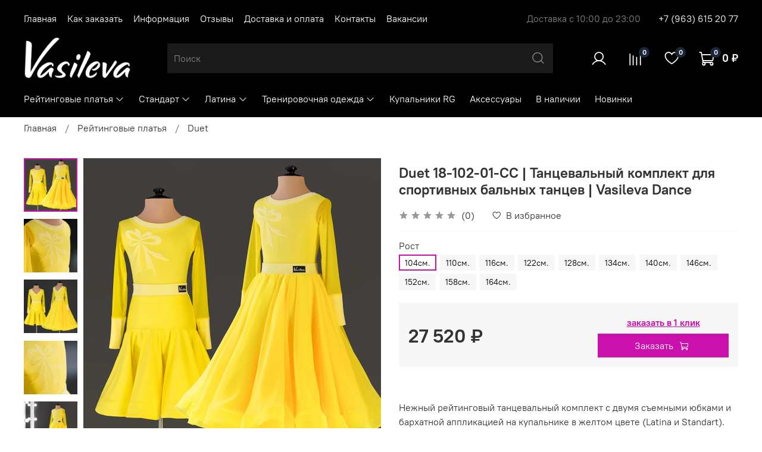

--- FILE ---
content_type: text/html; charset=utf-8
request_url: https://www.vasilevadance.ru/product/duet-18-01-01-tantsevalnyy-komplekt-dlya-sportivnyh-balnyh-tantsev-vasileva-dance
body_size: 53230
content:
<!DOCTYPE html>
<html
  style="
    --color-btn-bg:#cb11ab;
--color-btn-bg-is-dark:true;
--bg:#ffffff;
--bg-is-dark:false;

--color-text: var(--color-text-dark);
--color-text-minor-shade: var(--color-text-dark-minor-shade);
--color-text-major-shade: var(--color-text-dark-major-shade);
--color-text-half-shade: var(--color-text-dark-half-shade);

--color-notice-warning-is-dark:false;
--color-notice-success-is-dark:false;
--color-notice-error-is-dark:false;
--color-notice-info-is-dark:false;
--color-form-controls-bg:var(--bg);
--color-form-controls-bg-disabled:var(--bg-minor-shade);
--color-form-controls-border-color:var(--bg-half-shade);
--color-form-controls-color:var(--color-text);
--is-editor:false;


  "
  >
  <head><link media='print' onload='this.media="all"' rel='stylesheet' type='text/css' href='/served_assets/public/jquery.modal-0c2631717f4ce8fa97b5d04757d294c2bf695df1d558678306d782f4bf7b4773.css'><meta data-config="{&quot;product_id&quot;:437773444}" name="page-config" content="" /><meta data-config="{&quot;money_with_currency_format&quot;:{&quot;delimiter&quot;:&quot; &quot;,&quot;separator&quot;:&quot;.&quot;,&quot;format&quot;:&quot;%n %u&quot;,&quot;unit&quot;:&quot;₽&quot;,&quot;show_price_without_cents&quot;:1},&quot;currency_code&quot;:&quot;RUR&quot;,&quot;currency_iso_code&quot;:&quot;RUB&quot;,&quot;default_currency&quot;:{&quot;title&quot;:&quot;Российский рубль&quot;,&quot;code&quot;:&quot;RUR&quot;,&quot;rate&quot;:1.0,&quot;format_string&quot;:&quot;%n %u&quot;,&quot;unit&quot;:&quot;₽&quot;,&quot;price_separator&quot;:&quot;&quot;,&quot;is_default&quot;:true,&quot;price_delimiter&quot;:&quot;&quot;,&quot;show_price_with_delimiter&quot;:true,&quot;show_price_without_cents&quot;:true},&quot;facebook&quot;:{&quot;pixelActive&quot;:false,&quot;currency_code&quot;:&quot;RUB&quot;,&quot;use_variants&quot;:null},&quot;vk&quot;:{&quot;pixel_active&quot;:null,&quot;price_list_id&quot;:null},&quot;new_ya_metrika&quot;:true,&quot;ecommerce_data_container&quot;:&quot;dataLayer&quot;,&quot;common_js_version&quot;:null,&quot;vue_ui_version&quot;:null,&quot;feedback_captcha_enabled&quot;:true,&quot;is_minisite&quot;:false,&quot;account_id&quot;:1200417,&quot;hide_items_out_of_stock&quot;:false,&quot;forbid_order_over_existing&quot;:true,&quot;minimum_items_price&quot;:null,&quot;enable_comparison&quot;:true,&quot;locale&quot;:&quot;ru&quot;,&quot;client_group&quot;:null,&quot;consent_to_personal_data&quot;:{&quot;active&quot;:true,&quot;obligatory&quot;:true,&quot;description&quot;:&quot;\u003cp style=\&quot;text-align: center;\&quot;\u003e\u003cspan style=\&quot;font-size: 8pt;\&quot;\u003eЯ ознакомлен и согласен с условиями \u003ca href=\&quot;/page/oferta\&quot; target=\&quot;blank\&quot;\u003eоферты и политики конфиденциальности\u003c/a\u003e.\u003c/span\u003e\u003c/p\u003e&quot;},&quot;recaptcha_key&quot;:&quot;6LfXhUEmAAAAAOGNQm5_a2Ach-HWlFKD3Sq7vfFj&quot;,&quot;recaptcha_key_v3&quot;:&quot;6LcZi0EmAAAAAPNov8uGBKSHCvBArp9oO15qAhXa&quot;,&quot;yandex_captcha_key&quot;:&quot;ysc1_ec1ApqrRlTZTXotpTnO8PmXe2ISPHxsd9MO3y0rye822b9d2&quot;,&quot;checkout_float_order_content_block&quot;:false,&quot;available_products_characteristics_ids&quot;:null,&quot;sber_id_app_id&quot;:&quot;5b5a3c11-72e5-4871-8649-4cdbab3ba9a4&quot;,&quot;theme_generation&quot;:4,&quot;quick_checkout_captcha_enabled&quot;:false,&quot;max_order_lines_count&quot;:500,&quot;sber_bnpl_min_amount&quot;:1000,&quot;sber_bnpl_max_amount&quot;:150000,&quot;counter_settings&quot;:{&quot;data_layer_name&quot;:&quot;dataLayer&quot;,&quot;new_counters_setup&quot;:false,&quot;add_to_cart_event&quot;:true,&quot;remove_from_cart_event&quot;:true,&quot;add_to_wishlist_event&quot;:true},&quot;site_setting&quot;:{&quot;show_cart_button&quot;:true,&quot;show_service_button&quot;:false,&quot;show_marketplace_button&quot;:false,&quot;show_quick_checkout_button&quot;:true},&quot;warehouses&quot;:[],&quot;captcha_type&quot;:&quot;google&quot;}" name="shop-config" content="" /><meta name='js-evnvironment' content='production' /><meta name='default-locale' content='ru' /><meta name='insales-redefined-api-methods' content="[]" /><script type="text/javascript" src="https://static.insales-cdn.com/assets/static-versioned/v3.72/static/libs/lodash/4.17.21/lodash.min.js"></script>
        <!--InsalesCounter -->
        <script type="text/javascript">
        if (typeof(__id) == 'undefined') {
          var __id=1200417;

          (function() {
            var ic = document.createElement('script'); ic.type = 'text/javascript'; ic.async = true;
            ic.src = '/javascripts/insales_counter.js?6';
            var s = document.getElementsByTagName('script')[0]; s.parentNode.insertBefore(ic, s);
          })();
        }
        </script>
        <!-- /InsalesCounter -->

    <!-- meta -->
<meta charset="UTF-8" /><title>Duet 18-102-01-CC | Танцевальный комплект для спортивных бальных танцев | Vasileva Dance – цена 27 520 ₽ | Vasileva Dance</title><meta name="description" content="Duet 18-102-01-CC | Танцевальный комплект для спортивных бальных танцев | Vasileva Dance ⭐️ Цена - 27 520 ₽ 🚚 Доставка в любую точку мира. Описание, характеристики, отзывы. Смотрите все товары в разделе «Duet». 
">
<meta data-config="{&quot;static-versioned&quot;: &quot;1.38&quot;}" name="theme-meta-data" content="">
<meta name="robots" content="index,follow" />
<meta http-equiv="X-UA-Compatible" content="IE=edge,chrome=1" />
<meta name="viewport" content="width=device-width, initial-scale=1.0" />
<meta name="SKYPE_TOOLBAR" content="SKYPE_TOOLBAR_PARSER_COMPATIBLE" />
<meta name="format-detection" content="telephone=no">

<!-- canonical url--><link rel="canonical" href="https://www.vasilevadance.ru/product/duet-18-01-01-tantsevalnyy-komplekt-dlya-sportivnyh-balnyh-tantsev-vasileva-dance"/>


<!-- rss feed-->
    <meta property="og:title" content="Duet 18-102-01-CC | Танцевальный комплект для спортивных бальных танцев | Vasileva Dance">
    <meta property="og:type" content="website">
    <meta property="og:url" content="https://www.vasilevadance.ru/product/duet-18-01-01-tantsevalnyy-komplekt-dlya-sportivnyh-balnyh-tantsev-vasileva-dance">

    
      <meta property="og:image" content="https://static.insales-cdn.com/images/products/1/5922/861108002/plate-s-dvumya-yubkami.jpg">
    




<!-- icons-->
<link rel="icon" type="image/png" sizes="120x120" href="https://static.insales-cdn.com/assets/1/4449/1913185/1763039729/favicon.png" /><style media="screen">
  @supports (content-visibility: hidden) {
    body:not(.settings_loaded) {
      content-visibility: hidden;
    }
  }
  @supports not (content-visibility: hidden) {
    body:not(.settings_loaded) {
      visibility: hidden;
    }
  }
</style>
<script src="https://vk.com/js/api/openapi.js?169" type="text/javascript"></script>
  <meta name='product-id' content='437773444' />
</head>
  <body data-multi-lang="false" data-theme-template="product" data-sidebar-type="sticky" data-sidebar-position="left">
    <div class="preloader">
      <div class="lds-ellipsis"><div></div><div></div><div></div><div></div></div>
    </div>
    <noscript>
<div class="njs-alert-overlay">
  <div class="njs-alert-wrapper">
    <div class="njs-alert">
      <p></p>
    </div>
  </div>
</div>
</noscript>

    <div class="page_layout page_layout-clear ">
      <header>
      
        <div
  class="layout widget-type_widget_v4_header_2_9c4728db04833f43b3b171bd79e9a51b"
  style="--logo-img:'https://static.insales-cdn.com/files/1/561/20423217/original/Vasileva_sait_X1_log_X1-1.png'; --logo-max-width:180px; --hide-catalog:false; --bage-bg:#1B2738; --bage-bg-is-dark:true; --bage-bg-minor-shade:#283b54; --bage-bg-minor-shade-is-dark:true; --bage-bg-major-shade:#364f71; --bage-bg-major-shade-is-dark:true; --bage-bg-half-shade:#6e8eb9; --bage-bg-half-shade-is-dark:true; --hide-top-panel:false; --hide-language:false; --hide-compare:false; --hide-personal:false; --hide-favorite:false; --bg:#000000; --bg-is-dark:true; --bg-minor-shade:#1a1a1a; --bg-minor-shade-is-dark:true; --bg-major-shade:#333333; --bg-major-shade-is-dark:true; --bg-half-shade:#808080; --bg-half-shade-is-dark:true; --header-wide-bg:true; --header-top-pt:1.5vw; --header-top-pb:0.5vw; --header-main-pt:1vw; --header-main-pb:1.5vw; --header-wide-content:false; --hide-desktop:false; --hide-mobile:false;"
  data-widget-drop-item-id="37049885"
  
  >
  <div class="layout__content">
    




<div class="header header_no-languages">
  <div class="header__mobile-head">
    <div class="header__mobile-head-content">
      <button type="button" class="button button_size-l header__hide-mobile-menu-btn js-hide-mobile-menu">
        <span class="icon icon-times"></span>
      </button>

      
    </div>
  </div>

  <div class="header__content">
    <div class="header-part-top">
      <div class="header-part-top__inner">
        <div class="header__area-menu">
          <ul class="header__menu js-cut-list" data-navigation data-menu-handle="main-menu">
            
              <li class="header__menu-item" data-navigation-item data-menu-item-id="34757041">
                <div class="header__menu-controls">
                  <a href="/" class="header__menu-link" data-navigation-link="/">
                    Главная
                  </a>
                </div>
              </li>
            
              <li class="header__menu-item" data-navigation-item data-menu-item-id="16586054">
                <div class="header__menu-controls">
                  <a href="/page/kak-zakazat" class="header__menu-link" data-navigation-link="/page/kak-zakazat">
                    Как заказать
                  </a>
                </div>
              </li>
            
              <li class="header__menu-item" data-navigation-item data-menu-item-id="15278437">
                <div class="header__menu-controls">
                  <a href="/page/informatsiya" class="header__menu-link" data-navigation-link="/page/informatsiya">
                    Информация
                  </a>
                </div>
              </li>
            
              <li class="header__menu-item" data-navigation-item data-menu-item-id="15283246">
                <div class="header__menu-controls">
                  <a href="/page/otzyvy" class="header__menu-link" data-navigation-link="/page/otzyvy">
                    Отзывы
                  </a>
                </div>
              </li>
            
              <li class="header__menu-item" data-navigation-item data-menu-item-id="15245933">
                <div class="header__menu-controls">
                  <a href="/page/delivery" class="header__menu-link" data-navigation-link="/page/delivery">
                    Доставка и оплата
                  </a>
                </div>
              </li>
            
              <li class="header__menu-item" data-navigation-item data-menu-item-id="15245932">
                <div class="header__menu-controls">
                  <a href="/page/contacts" class="header__menu-link" data-navigation-link="/page/contacts">
                    Контакты
                  </a>
                </div>
              </li>
            
              <li class="header__menu-item" data-navigation-item data-menu-item-id="34758665">
                <div class="header__menu-controls">
                  <a href="/page/vakansii-2" class="header__menu-link" data-navigation-link="/page/vakansii-2">
                    Вакансии
                  </a>
                </div>
              </li>
            
          </ul>
        </div>

        <div class="header__area-text">
          
          <div class="header__work-time">Доставка с 10:00 до 23:00</div>
          
        </div>

        <div class="header__area-contacts">
          
  
    <div class="header__phone">
      <a class="header__phone-value" href="tel:+79636152077">+7 (963) 615 20 77</a>
    </div>
  
  

        </div>

        
      </div>
    </div>

    <div class="header-part-main">
      <div class="header-part-main__inner">
        <div class="header__area-logo">
          
  
    
      <a href=" / " class="header__logo">
        <img src="https://static.insales-cdn.com/files/1/561/20423217/original/Vasileva_sait_X1_log_X1-1.png" alt="Vasileva Dance" title="Vasileva Dance" />
      </a>
    
  

        </div>

        <div class="header__area-search">
          <div class="header__search">
            <form action="/search" method="get" class="header__search-form">
              <input type="text" autocomplete="off" class="form-control form-control_size-l header__search-field" name="q" value="" placeholder="Поиск" />
              <button type="submit" class="button button_size-l header__search-btn">
                <span class="icon icon-search"></span>
              </button>
              <input type="hidden" name="lang" value="ru">
            </form>
            <button type="button" class="button button_size-l header__search-mobile-btn js-show-mobile-search">
                <span class="icon icon-search _show"></span>
              <span class="icon icon-times _hide"></span>
            </button>
          </div>
        </div>

        <div class="header__area-controls">
          
            <a href="/client_account/orders" class="header__control-btn header__cabinet">
              <span class="icon icon-user"></span>
            </a>
          

          
            
            <a href="/compares" class="header__control-btn header__compare" data-compare-counter-btn>
              <span class="icon icon-compare">
                <span class="header__control-bage" data-compare-counter>0</span>
              </span>
            </a>
            
          

            <a href="/favorites" class="header__control-btn header__favorite">
              <span class="icon icon-favorites">
                <span class="header__control-bage" data-ui-favorites-counter>0</span>
              </span>
            </a>


          <a href="/cart_items" class="header__control-btn header__cart">
            <span class="icon icon-cart">
              <span class="header__control-bage" data-cart-positions-count></span>
            </span>
            <span class="header__control-text" data-cart-total-price></span>
          </a>
        </div>


        <div class="header__area-collections">
          
          

          

          
          

          <div class="header__collections-head">Каталог</div>

          <ul class="header__collections js-cut-list-collections" data-navigation>
            
            
              
              
              

              
              

              
              

              
                

                

                <li class="header__collections-item" data-navigation-item>
                  <div class="header__collections-controls">
                    <a href="/collection/reytingovye-platya" class="header__collections-link  with-arrow" data-navigation-link="/collection/reytingovye-platya" >
                      Рейтинговые платья

                      
                        <span class="icon icon-angle-down"></span>
                      
                    </a>

                    
                      <button class="button button_size-s header__collections-show-submenu-btn js-show-touch-submenu" type="button">
                      <span class="icon icon-angle-down"></span>
                    </button>
                    
                  </div>

                  
                    <ul class="header__collections-submenu" data-navigation-submenu>
                      <div class="header__collections-submenu-content">
                  

                  

                  
              
              
            
              
              
              

              
              

              
              

              
                

                

                <li class="header__collections-item" data-navigation-item>
                  <div class="header__collections-controls">
                    <a href="/collection/reyting-standart" class="header__collections-link " data-navigation-link="/collection/reyting-standart" >
                      Рейтинг Standart

                      
                    </a>

                    
                  </div>

                  

                  

                  
                    </li>
                  
              
              
            
              
              
              

              
              

              
              

              
                

                

                <li class="header__collections-item" data-navigation-item>
                  <div class="header__collections-controls">
                    <a href="/collection/amelia" class="header__collections-link " data-navigation-link="/collection/amelia" >
                      Amelia

                      
                    </a>

                    
                  </div>

                  

                  

                  
                    </li>
                  
              
              
            
              
              
              

              
              

              
              

              
                

                

                <li class="header__collections-item" data-navigation-item>
                  <div class="header__collections-controls">
                    <a href="/collection/duet" class="header__collections-link " data-navigation-link="/collection/duet" >
                      Duet

                      
                    </a>

                    
                  </div>

                  

                  

                  
                    </li>
                  
              
              
            
              
              
              

              
              

              
              

              
                

                

                <li class="header__collections-item" data-navigation-item>
                  <div class="header__collections-controls">
                    <a href="/collection/emilia" class="header__collections-link " data-navigation-link="/collection/emilia" >
                      Emilia

                      
                    </a>

                    
                  </div>

                  

                  

                  
                    </li>
                  
              
              
            
              
              
              

              
              

              
              

              
                

                

                <li class="header__collections-item" data-navigation-item>
                  <div class="header__collections-controls">
                    <a href="/collection/gloria" class="header__collections-link " data-navigation-link="/collection/gloria" >
                      Gloria

                      
                    </a>

                    
                  </div>

                  

                  

                  
                    </li>
                  
              
              
            
              
              
              

              
              

              
              

              
                

                

                <li class="header__collections-item" data-navigation-item>
                  <div class="header__collections-controls">
                    <a href="/collection/gracia" class="header__collections-link " data-navigation-link="/collection/gracia" >
                      Gracia

                      
                    </a>

                    
                  </div>

                  

                  

                  
                    </li>
                  
              
              
            
              
              
              

              
              

              
              

              
                

                

                <li class="header__collections-item" data-navigation-item>
                  <div class="header__collections-controls">
                    <a href="/collection/julia" class="header__collections-link " data-navigation-link="/collection/julia" >
                      Julia

                      
                    </a>

                    
                  </div>

                  

                  

                  
                    </li>
                  
              
              
            
              
              
              

              
              

              
              

              
                

                

                <li class="header__collections-item" data-navigation-item>
                  <div class="header__collections-controls">
                    <a href="/collection/laura" class="header__collections-link " data-navigation-link="/collection/laura" >
                      Laura

                      
                    </a>

                    
                  </div>

                  

                  

                  
                    </li>
                  
              
              
            
              
              
              

              
              

              
              

              
                

                

                <li class="header__collections-item" data-navigation-item>
                  <div class="header__collections-controls">
                    <a href="/collection/lilia" class="header__collections-link " data-navigation-link="/collection/lilia" >
                      Lilia

                      
                    </a>

                    
                  </div>

                  

                  

                  
                    </li>
                  
              
              
            
              
              
              

              
              

              
              

              
                

                

                <li class="header__collections-item" data-navigation-item>
                  <div class="header__collections-controls">
                    <a href="/collection/silvia" class="header__collections-link " data-navigation-link="/collection/silvia" >
                      Silvia

                      
                    </a>

                    
                  </div>

                  

                  

                  
                    </li>
                  
              
              
            
              
              
              

              
              

              
              

              
                

                

                <li class="header__collections-item" data-navigation-item>
                  <div class="header__collections-controls">
                    <a href="/collection/vanessa" class="header__collections-link " data-navigation-link="/collection/vanessa" >
                      Vanessa

                      
                    </a>

                    
                  </div>

                  

                  

                  
                    </li>
                  
              
              
            
              
              
              

              
              

              
              

              
                

                

                <li class="header__collections-item" data-navigation-item>
                  <div class="header__collections-controls">
                    <a href="/collection/virginia" class="header__collections-link " data-navigation-link="/collection/virginia" >
                      Virginia

                      
                    </a>

                    
                  </div>

                  

                  

                  
                    </li>
                  
              
              
            
              
              
              

              
              

              
              

              
                

                
                  
                    
                      </div>
                    </ul>
                  

                  </li>
                

                <li class="header__collections-item" data-navigation-item>
                  <div class="header__collections-controls">
                    <a href="/collection/yuniory-2-molodezh-vzroslye" class="header__collections-link  with-arrow" data-navigation-link="/collection/yuniory-2-molodezh-vzroslye" >
                      Стандарт

                      
                        <span class="icon icon-angle-down"></span>
                      
                    </a>

                    
                      <button class="button button_size-s header__collections-show-submenu-btn js-show-touch-submenu" type="button">
                      <span class="icon icon-angle-down"></span>
                    </button>
                    
                  </div>

                  
                    <ul class="header__collections-submenu" data-navigation-submenu>
                      <div class="header__collections-submenu-content">
                  

                  

                  
              
              
            
              
              
              

              
              

              
              

              
                

                

                <li class="header__collections-item" data-navigation-item>
                  <div class="header__collections-controls">
                    <a href="/collection/yuniory-1-2" class="header__collections-link " data-navigation-link="/collection/yuniory-1-2" >
                      Юниоры 1

                      
                    </a>

                    
                  </div>

                  

                  

                  
                    </li>
                  
              
              
            
              
              
              

              
              

              
              

              
                

                

                <li class="header__collections-item" data-navigation-item>
                  <div class="header__collections-controls">
                    <a href="/collection/yu-2-molodezh-vzroslye" class="header__collections-link " data-navigation-link="/collection/yu-2-molodezh-vzroslye" >
                      Ю-2 | Молодежь | Взрослые

                      
                    </a>

                    
                  </div>

                  

                  

                  
                    </li>
                  
              
              
            
              
              
              

              
              

              
              

              
                

                
                  
                    
                      </div>
                    </ul>
                  

                  </li>
                

                <li class="header__collections-item" data-navigation-item>
                  <div class="header__collections-controls">
                    <a href="/collection/yuniory-1" class="header__collections-link  with-arrow" data-navigation-link="/collection/yuniory-1" >
                      Латина

                      
                        <span class="icon icon-angle-down"></span>
                      
                    </a>

                    
                      <button class="button button_size-s header__collections-show-submenu-btn js-show-touch-submenu" type="button">
                      <span class="icon icon-angle-down"></span>
                    </button>
                    
                  </div>

                  
                    <ul class="header__collections-submenu" data-navigation-submenu>
                      <div class="header__collections-submenu-content">
                  

                  

                  
              
              
            
              
              
              

              
              

              
              

              
                

                

                <li class="header__collections-item" data-navigation-item>
                  <div class="header__collections-controls">
                    <a href="/collection/yu1-latina" class="header__collections-link " data-navigation-link="/collection/yu1-latina" >
                      Юниоры 1

                      
                    </a>

                    
                  </div>

                  

                  

                  
                    </li>
                  
              
              
            
              
              
              

              
              

              
              

              
                

                

                <li class="header__collections-item" data-navigation-item>
                  <div class="header__collections-controls">
                    <a href="/collection/yu2-latina" class="header__collections-link " data-navigation-link="/collection/yu2-latina" >
                      Ю-2 | Молодежь | Взрослые

                      
                    </a>

                    
                  </div>

                  

                  

                  
                    </li>
                  
              
              
            
              
              
              

              
              

              
              

              
                

                
                  
                    
                      </div>
                    </ul>
                  

                  </li>
                

                <li class="header__collections-item" data-navigation-item>
                  <div class="header__collections-controls">
                    <a href="/collection/trenirovochnaya-odezhda" class="header__collections-link  with-arrow" data-navigation-link="/collection/trenirovochnaya-odezhda" >
                      Тренировочная одежда

                      
                        <span class="icon icon-angle-down"></span>
                      
                    </a>

                    
                      <button class="button button_size-s header__collections-show-submenu-btn js-show-touch-submenu" type="button">
                      <span class="icon icon-angle-down"></span>
                    </button>
                    
                  </div>

                  
                    <ul class="header__collections-submenu" data-navigation-submenu>
                      <div class="header__collections-submenu-content">
                  

                  

                  
              
              
            
              
              
              

              
              

              
              

              
                

                

                <li class="header__collections-item" data-navigation-item>
                  <div class="header__collections-controls">
                    <a href="/collection/bodi" class="header__collections-link " data-navigation-link="/collection/bodi" >
                      Боди

                      
                    </a>

                    
                  </div>

                  

                  

                  
                    </li>
                  
              
              
            
              
              
              

              
              

              
              

              
                

                

                <li class="header__collections-item" data-navigation-item>
                  <div class="header__collections-controls">
                    <a href="/collection/bryuki" class="header__collections-link " data-navigation-link="/collection/bryuki" >
                      Брюки

                      
                    </a>

                    
                  </div>

                  

                  

                  
                    </li>
                  
              
              
            
              
              
              

              
              

              
              

              
                

                

                <li class="header__collections-item" data-navigation-item>
                  <div class="header__collections-controls">
                    <a href="/collection/komplekty-dlya-trenirovok" class="header__collections-link " data-navigation-link="/collection/komplekty-dlya-trenirovok" >
                      Комплекты для тренировок

                      
                    </a>

                    
                  </div>

                  

                  

                  
                    </li>
                  
              
              
            
              
              
              

              
              

              
              

              
                

                

                <li class="header__collections-item" data-navigation-item>
                  <div class="header__collections-controls">
                    <a href="/collection/platya" class="header__collections-link " data-navigation-link="/collection/platya" >
                      Платья

                      
                    </a>

                    
                  </div>

                  

                  

                  
                    </li>
                  
              
              
            
              
              
              

              
              

              
              

              
                

                

                <li class="header__collections-item" data-navigation-item>
                  <div class="header__collections-controls">
                    <a href="/collection/topy" class="header__collections-link " data-navigation-link="/collection/topy" >
                      Топы

                      
                    </a>

                    
                  </div>

                  

                  

                  
                    </li>
                  
              
              
            
              
              
              

              
              

              
              

              
                

                

                <li class="header__collections-item" data-navigation-item>
                  <div class="header__collections-controls">
                    <a href="/collection/halaty" class="header__collections-link " data-navigation-link="/collection/halaty" >
                      Халаты

                      
                    </a>

                    
                  </div>

                  

                  

                  
                    </li>
                  
              
              
            
              
              
              

              
              

              
              

              
                

                

                <li class="header__collections-item" data-navigation-item>
                  <div class="header__collections-controls">
                    <a href="/collection/shorty" class="header__collections-link " data-navigation-link="/collection/shorty" >
                      Шорты

                      
                    </a>

                    
                  </div>

                  

                  

                  
                    </li>
                  
              
              
            
              
              
              

              
              

              
              

              
                

                

                <li class="header__collections-item" data-navigation-item>
                  <div class="header__collections-controls">
                    <a href="/collection/yubki" class="header__collections-link  with-arrow" data-navigation-link="/collection/yubki" >
                      Юбки

                      
                        <span class="icon icon-angle-down"></span>
                      
                    </a>

                    
                      <button class="button button_size-s header__collections-show-submenu-btn js-show-touch-submenu" type="button">
                      <span class="icon icon-angle-down"></span>
                    </button>
                    
                  </div>

                  
                    <ul class="header__collections-submenu" data-navigation-submenu>
                      <div class="header__collections-submenu-content">
                  

                  

                  
              
              
            
              
              
              

              
              

              
              

              
                

                

                <li class="header__collections-item" data-navigation-item>
                  <div class="header__collections-controls">
                    <a href="/collection/yubki-standart" class="header__collections-link " data-navigation-link="/collection/yubki-standart" >
                      Юбки Стандарт

                      
                    </a>

                    
                  </div>

                  

                  

                  
                    </li>
                  
              
              
            
              
              
              

              
              

              
              

              
                

                

                <li class="header__collections-item" data-navigation-item>
                  <div class="header__collections-controls">
                    <a href="/collection/yubki-latina" class="header__collections-link " data-navigation-link="/collection/yubki-latina" >
                      Юбки Латина

                      
                    </a>

                    
                  </div>

                  

                  

                  
                    </li>
                  
              
              
            
              
              
              

              
              

              
              

              
                

                

                <li class="header__collections-item" data-navigation-item>
                  <div class="header__collections-controls">
                    <a href="/collection/platki" class="header__collections-link " data-navigation-link="/collection/platki" >
                      Платки

                      
                    </a>

                    
                  </div>

                  

                  

                  
                    </li>
                  
              
              
            
              
              
              

              
              

              
              

              
                

                
                  
                    
                      </div>
                    </ul>
                  
                    
                      </li>
                    
                      </div>
                    </ul>
                  

                  </li>
                

                <li class="header__collections-item" data-navigation-item>
                  <div class="header__collections-controls">
                    <a href="/collection/kupalniki-rg" class="header__collections-link " data-navigation-link="/collection/kupalniki-rg" >
                      Купальники RG

                      
                    </a>

                    
                  </div>

                  

                  

                  
                    </li>
                  
              
              
            
              
              
              

              
              

              
              

              
                

                

                <li class="header__collections-item" data-navigation-item>
                  <div class="header__collections-controls">
                    <a href="/collection/aksessuary" class="header__collections-link " data-navigation-link="/collection/aksessuary" >
                      Аксессуары

                      
                    </a>

                    
                  </div>

                  

                  

                  
                    </li>
                  
              
              
            
              
              
              

              
              

              
              

              
                

                

                <li class="header__collections-item" data-navigation-item>
                  <div class="header__collections-controls">
                    <a href="/collection/v-nalichii" class="header__collections-link " data-navigation-link="/collection/v-nalichii" >
                      В наличии

                      
                    </a>

                    
                  </div>

                  

                  

                  
                    </li>
                  
              
              
            
              
              
              

              
              

              
              

              
                

                

                <li class="header__collections-item" data-navigation-item>
                  <div class="header__collections-controls">
                    <a href="/collection/new" class="header__collections-link " data-navigation-link="/collection/new" >
                      Новинки

                      
                    </a>

                    
                  </div>

                  

                  

                  
                    </li>
                  
              
              
                
                  
              
            
            
          </ul>
        </div>
      </div>
    </div>
  </div>
</div>

<div class="header-mobile-panel">
  <div class="header-mobile-panel__content">
    <button type="button" class="button button_size-l header-mobile-panel__show-menu-btn js-show-mobile-menu">
      <span class="icon icon-bars"></span>
    </button>

    <div class="header-mobile-panel__logo">
      
  
    
      <a href=" / " class="header__logo">
        <img src="https://static.insales-cdn.com/files/1/561/20423217/original/Vasileva_sait_X1_log_X1-1.png" alt="Vasileva Dance" title="Vasileva Dance" />
      </a>
    
  

    </div>

    <div class="header-mobile-panel__controls">
      <a href="/cart_items" class="header__control-btn header__mobile-cart">
        <span class="icon icon-cart">
          <span class="header__control-bage" data-cart-positions-count></span>
        </span>
      </a>
    </div>
  </div>
</div>

  </div>
</div>

      
      </header>

      

      <main>
        
  <div
  class="layout widget-type_system_widget_v4_breadcrumbs_1"
  style="--delemeter:1; --align:start; --breadcrumb-color:#333333; --breadcrumb-color-is-dark:true; --breadcrumb-color-minor-shade:#474747; --breadcrumb-color-minor-shade-is-dark:true; --breadcrumb-color-major-shade:#5c5c5c; --breadcrumb-color-major-shade-is-dark:true; --breadcrumb-color-half-shade:#999999; --breadcrumb-color-half-shade-is-dark:true; --layout-wide-bg:false; --layout-pt:0.5vw; --layout-pb:0.5vw; --layout-wide-content:false; --layout-edge:false; --hide-desktop:false; --hide-mobile:false;"
  data-widget-drop-item-id="37031746"
  
  >
  <div class="layout__content">
    

<div class="breadcrumb-wrapper delemeter_1">
  <ul class="breadcrumb">
    <li class="breadcrumb-item home">
      <a class="breadcrumb-link" title="Главная" href="/">Главная</a>
    </li>
    
      
      
      
        
        
        
      
        
        
          <li class="breadcrumb-item" data-breadcrumbs="2">
            <a class="breadcrumb-link" title="Рейтинговые платья" href="/collection/reytingovye-platya">Рейтинговые платья</a>
          </li>
          
        
        
      
        
        
          <li class="breadcrumb-item" data-breadcrumbs="3">
            <a class="breadcrumb-link" title="Duet" href="/collection/duet">Duet</a>
          </li>
          
        
        
      
    
  </ul>
</div>




  </div>
</div>


  <div
  class="layout widget-type_widget_v4_product_1_9490b55b3fc8a137448d88bed724da74"
  style="--rating-color:#76BC21; --rating-color-is-dark:true; --rating-color-minor-shade:#85d325; --rating-color-minor-shade-is-dark:true; --rating-color-major-shade:#93dc39; --rating-color-major-shade-is-light:true; --rating-color-half-shade:#bbe983; --rating-color-half-shade-is-light:true; --sale-bg:#76BC21; --sale-bg-is-dark:true; --sale-bg-minor-shade:#85d325; --sale-bg-minor-shade-is-dark:true; --sale-bg-major-shade:#93dc39; --sale-bg-major-shade-is-light:true; --sale-bg-half-shade:#bbe983; --sale-bg-half-shade-is-light:true; --sticker-font-size:0.9rem; --display-property-color:text; --show-selected-variant-photos:false; --video-before-image:false; --img-ratio:1; --img-fit:contain; --product-hide-description:false; --product-hide-variants-title:false; --product-hide-sku:false; --product-hide-compare:true; --layout-wide-bg:false; --layout-pt:2.5vw; --layout-pb:3vw; --layout-wide-content:false; --layout-edge:false; --hide-desktop:false; --hide-mobile:false;"
  data-widget-drop-item-id="37031747"
  
  >
  <div class="layout__content">
    
<form
action="/cart_items"
method="post"
data-product-id="437773444"
data-product-json="{&quot;id&quot;:437773444,&quot;url&quot;:&quot;/product/duet-18-01-01-tantsevalnyy-komplekt-dlya-sportivnyh-balnyh-tantsev-vasileva-dance&quot;,&quot;title&quot;:&quot;Duet 18-102-01-CC | Танцевальный комплект для спортивных бальных танцев | Vasileva Dance&quot;,&quot;short_description&quot;:&quot;\u003cp\u003e\u0026nbsp;\u003c/p\u003e\n\u003cp\u003e\u003cspan\u003eНежный рейтинговый танцевальный комплект с двумя съемными юбками и бархатной аппликацией на купальнике в желтом цвете (Latina и Standart).\u0026nbsp;\u003c/span\u003e\u003c/p\u003e\n\u003cp\u003eМодель: Duet 18-102-01-CC\u003c/p\u003e&quot;,&quot;available&quot;:true,&quot;unit&quot;:&quot;pce&quot;,&quot;permalink&quot;:&quot;duet-18-01-01-tantsevalnyy-komplekt-dlya-sportivnyh-balnyh-tantsev-vasileva-dance&quot;,&quot;images&quot;:[{&quot;product_id&quot;:437773444,&quot;position&quot;:1,&quot;created_at&quot;:&quot;2024-05-20T17:00:41.000+03:00&quot;,&quot;image_processing&quot;:false,&quot;external_id&quot;:null,&quot;id&quot;:861108002,&quot;title&quot;:&quot;платье с двумя юбками&quot;,&quot;url&quot;:&quot;https://static.insales-cdn.com/images/products/1/5922/861108002/thumb_plate-s-dvumya-yubkami.jpg&quot;,&quot;original_url&quot;:&quot;https://static.insales-cdn.com/images/products/1/5922/861108002/plate-s-dvumya-yubkami.jpg&quot;,&quot;medium_url&quot;:&quot;https://static.insales-cdn.com/images/products/1/5922/861108002/medium_plate-s-dvumya-yubkami.jpg&quot;,&quot;small_url&quot;:&quot;https://static.insales-cdn.com/images/products/1/5922/861108002/micro_plate-s-dvumya-yubkami.jpg&quot;,&quot;thumb_url&quot;:&quot;https://static.insales-cdn.com/images/products/1/5922/861108002/thumb_plate-s-dvumya-yubkami.jpg&quot;,&quot;compact_url&quot;:&quot;https://static.insales-cdn.com/images/products/1/5922/861108002/compact_plate-s-dvumya-yubkami.jpg&quot;,&quot;large_url&quot;:&quot;https://static.insales-cdn.com/images/products/1/5922/861108002/large_plate-s-dvumya-yubkami.jpg&quot;,&quot;filename&quot;:&quot;plate-s-dvumya-yubkami.jpg&quot;,&quot;image_content_type&quot;:&quot;image/jpeg&quot;},{&quot;product_id&quot;:437773444,&quot;position&quot;:2,&quot;created_at&quot;:&quot;2024-05-20T17:00:41.000+03:00&quot;,&quot;image_processing&quot;:false,&quot;external_id&quot;:null,&quot;id&quot;:861107998,&quot;title&quot;:&quot;платье с аппликацией для танцев&quot;,&quot;url&quot;:&quot;https://static.insales-cdn.com/images/products/1/5918/861107998/thumb_plate-s-applikaciej-dlya-tancev.jpg&quot;,&quot;original_url&quot;:&quot;https://static.insales-cdn.com/images/products/1/5918/861107998/plate-s-applikaciej-dlya-tancev.jpg&quot;,&quot;medium_url&quot;:&quot;https://static.insales-cdn.com/images/products/1/5918/861107998/medium_plate-s-applikaciej-dlya-tancev.jpg&quot;,&quot;small_url&quot;:&quot;https://static.insales-cdn.com/images/products/1/5918/861107998/micro_plate-s-applikaciej-dlya-tancev.jpg&quot;,&quot;thumb_url&quot;:&quot;https://static.insales-cdn.com/images/products/1/5918/861107998/thumb_plate-s-applikaciej-dlya-tancev.jpg&quot;,&quot;compact_url&quot;:&quot;https://static.insales-cdn.com/images/products/1/5918/861107998/compact_plate-s-applikaciej-dlya-tancev.jpg&quot;,&quot;large_url&quot;:&quot;https://static.insales-cdn.com/images/products/1/5918/861107998/large_plate-s-applikaciej-dlya-tancev.jpg&quot;,&quot;filename&quot;:&quot;plate-s-applikaciej-dlya-tancev.jpg&quot;,&quot;image_content_type&quot;:&quot;image/jpeg&quot;},{&quot;product_id&quot;:437773444,&quot;position&quot;:3,&quot;created_at&quot;:&quot;2024-05-20T17:00:40.000+03:00&quot;,&quot;image_processing&quot;:false,&quot;external_id&quot;:null,&quot;id&quot;:861107983,&quot;title&quot;:&quot;две юбки&quot;,&quot;url&quot;:&quot;https://static.insales-cdn.com/images/products/1/5903/861107983/thumb_dve-yubki.jpg&quot;,&quot;original_url&quot;:&quot;https://static.insales-cdn.com/images/products/1/5903/861107983/dve-yubki.jpg&quot;,&quot;medium_url&quot;:&quot;https://static.insales-cdn.com/images/products/1/5903/861107983/medium_dve-yubki.jpg&quot;,&quot;small_url&quot;:&quot;https://static.insales-cdn.com/images/products/1/5903/861107983/micro_dve-yubki.jpg&quot;,&quot;thumb_url&quot;:&quot;https://static.insales-cdn.com/images/products/1/5903/861107983/thumb_dve-yubki.jpg&quot;,&quot;compact_url&quot;:&quot;https://static.insales-cdn.com/images/products/1/5903/861107983/compact_dve-yubki.jpg&quot;,&quot;large_url&quot;:&quot;https://static.insales-cdn.com/images/products/1/5903/861107983/large_dve-yubki.jpg&quot;,&quot;filename&quot;:&quot;dve-yubki.jpg&quot;,&quot;image_content_type&quot;:&quot;image/jpeg&quot;},{&quot;product_id&quot;:437773444,&quot;position&quot;:4,&quot;created_at&quot;:&quot;2024-05-20T17:00:40.000+03:00&quot;,&quot;image_processing&quot;:false,&quot;external_id&quot;:null,&quot;id&quot;:861107979,&quot;title&quot;:&quot;аппликация на ткани&quot;,&quot;url&quot;:&quot;https://static.insales-cdn.com/images/products/1/5899/861107979/thumb_applikaciya-na-tkani.jpg&quot;,&quot;original_url&quot;:&quot;https://static.insales-cdn.com/images/products/1/5899/861107979/applikaciya-na-tkani.jpg&quot;,&quot;medium_url&quot;:&quot;https://static.insales-cdn.com/images/products/1/5899/861107979/medium_applikaciya-na-tkani.jpg&quot;,&quot;small_url&quot;:&quot;https://static.insales-cdn.com/images/products/1/5899/861107979/micro_applikaciya-na-tkani.jpg&quot;,&quot;thumb_url&quot;:&quot;https://static.insales-cdn.com/images/products/1/5899/861107979/thumb_applikaciya-na-tkani.jpg&quot;,&quot;compact_url&quot;:&quot;https://static.insales-cdn.com/images/products/1/5899/861107979/compact_applikaciya-na-tkani.jpg&quot;,&quot;large_url&quot;:&quot;https://static.insales-cdn.com/images/products/1/5899/861107979/large_applikaciya-na-tkani.jpg&quot;,&quot;filename&quot;:&quot;applikaciya-na-tkani.jpg&quot;,&quot;image_content_type&quot;:&quot;image/jpeg&quot;},{&quot;product_id&quot;:437773444,&quot;position&quot;:5,&quot;created_at&quot;:&quot;2024-05-20T17:00:40.000+03:00&quot;,&quot;image_processing&quot;:false,&quot;external_id&quot;:null,&quot;id&quot;:861107982,&quot;title&quot;:&quot;бальные платья 10 лет&quot;,&quot;url&quot;:&quot;https://static.insales-cdn.com/images/products/1/5902/861107982/thumb_balnye-platya-10-let.jpg&quot;,&quot;original_url&quot;:&quot;https://static.insales-cdn.com/images/products/1/5902/861107982/balnye-platya-10-let.jpg&quot;,&quot;medium_url&quot;:&quot;https://static.insales-cdn.com/images/products/1/5902/861107982/medium_balnye-platya-10-let.jpg&quot;,&quot;small_url&quot;:&quot;https://static.insales-cdn.com/images/products/1/5902/861107982/micro_balnye-platya-10-let.jpg&quot;,&quot;thumb_url&quot;:&quot;https://static.insales-cdn.com/images/products/1/5902/861107982/thumb_balnye-platya-10-let.jpg&quot;,&quot;compact_url&quot;:&quot;https://static.insales-cdn.com/images/products/1/5902/861107982/compact_balnye-platya-10-let.jpg&quot;,&quot;large_url&quot;:&quot;https://static.insales-cdn.com/images/products/1/5902/861107982/large_balnye-platya-10-let.jpg&quot;,&quot;filename&quot;:&quot;balnye-platya-10-let.jpg&quot;,&quot;image_content_type&quot;:&quot;image/jpeg&quot;},{&quot;product_id&quot;:437773444,&quot;position&quot;:6,&quot;created_at&quot;:&quot;2024-05-20T17:00:41.000+03:00&quot;,&quot;image_processing&quot;:false,&quot;external_id&quot;:null,&quot;id&quot;:861108003,&quot;title&quot;:&quot;пошив рейтинговых платьев&quot;,&quot;url&quot;:&quot;https://static.insales-cdn.com/images/products/1/5923/861108003/thumb_poshiv-rejtingovykh-platev.jpg&quot;,&quot;original_url&quot;:&quot;https://static.insales-cdn.com/images/products/1/5923/861108003/poshiv-rejtingovykh-platev.jpg&quot;,&quot;medium_url&quot;:&quot;https://static.insales-cdn.com/images/products/1/5923/861108003/medium_poshiv-rejtingovykh-platev.jpg&quot;,&quot;small_url&quot;:&quot;https://static.insales-cdn.com/images/products/1/5923/861108003/micro_poshiv-rejtingovykh-platev.jpg&quot;,&quot;thumb_url&quot;:&quot;https://static.insales-cdn.com/images/products/1/5923/861108003/thumb_poshiv-rejtingovykh-platev.jpg&quot;,&quot;compact_url&quot;:&quot;https://static.insales-cdn.com/images/products/1/5923/861108003/compact_poshiv-rejtingovykh-platev.jpg&quot;,&quot;large_url&quot;:&quot;https://static.insales-cdn.com/images/products/1/5923/861108003/large_poshiv-rejtingovykh-platev.jpg&quot;,&quot;filename&quot;:&quot;poshiv-rejtingovykh-platev.jpg&quot;,&quot;image_content_type&quot;:&quot;image/jpeg&quot;},{&quot;product_id&quot;:437773444,&quot;position&quot;:7,&quot;created_at&quot;:&quot;2024-05-20T17:00:40.000+03:00&quot;,&quot;image_processing&quot;:false,&quot;external_id&quot;:null,&quot;id&quot;:861107988,&quot;title&quot;:&quot;магазин танцевальных костюмов&quot;,&quot;url&quot;:&quot;https://static.insales-cdn.com/images/products/1/5908/861107988/thumb_magazin-tancevalnykh-kostyumov.jpg&quot;,&quot;original_url&quot;:&quot;https://static.insales-cdn.com/images/products/1/5908/861107988/magazin-tancevalnykh-kostyumov.jpg&quot;,&quot;medium_url&quot;:&quot;https://static.insales-cdn.com/images/products/1/5908/861107988/medium_magazin-tancevalnykh-kostyumov.jpg&quot;,&quot;small_url&quot;:&quot;https://static.insales-cdn.com/images/products/1/5908/861107988/micro_magazin-tancevalnykh-kostyumov.jpg&quot;,&quot;thumb_url&quot;:&quot;https://static.insales-cdn.com/images/products/1/5908/861107988/thumb_magazin-tancevalnykh-kostyumov.jpg&quot;,&quot;compact_url&quot;:&quot;https://static.insales-cdn.com/images/products/1/5908/861107988/compact_magazin-tancevalnykh-kostyumov.jpg&quot;,&quot;large_url&quot;:&quot;https://static.insales-cdn.com/images/products/1/5908/861107988/large_magazin-tancevalnykh-kostyumov.jpg&quot;,&quot;filename&quot;:&quot;magazin-tancevalnykh-kostyumov.jpg&quot;,&quot;image_content_type&quot;:&quot;image/jpeg&quot;},{&quot;product_id&quot;:437773444,&quot;position&quot;:8,&quot;created_at&quot;:&quot;2024-05-20T17:00:41.000+03:00&quot;,&quot;image_processing&quot;:false,&quot;external_id&quot;:null,&quot;id&quot;:861107992,&quot;title&quot;:&quot;платье для бальных танцев купить&quot;,&quot;url&quot;:&quot;https://static.insales-cdn.com/images/products/1/5912/861107992/thumb_plate-dlya-balnykh-tancev-kupit.jpg&quot;,&quot;original_url&quot;:&quot;https://static.insales-cdn.com/images/products/1/5912/861107992/plate-dlya-balnykh-tancev-kupit.jpg&quot;,&quot;medium_url&quot;:&quot;https://static.insales-cdn.com/images/products/1/5912/861107992/medium_plate-dlya-balnykh-tancev-kupit.jpg&quot;,&quot;small_url&quot;:&quot;https://static.insales-cdn.com/images/products/1/5912/861107992/micro_plate-dlya-balnykh-tancev-kupit.jpg&quot;,&quot;thumb_url&quot;:&quot;https://static.insales-cdn.com/images/products/1/5912/861107992/thumb_plate-dlya-balnykh-tancev-kupit.jpg&quot;,&quot;compact_url&quot;:&quot;https://static.insales-cdn.com/images/products/1/5912/861107992/compact_plate-dlya-balnykh-tancev-kupit.jpg&quot;,&quot;large_url&quot;:&quot;https://static.insales-cdn.com/images/products/1/5912/861107992/large_plate-dlya-balnykh-tancev-kupit.jpg&quot;,&quot;filename&quot;:&quot;plate-dlya-balnykh-tancev-kupit.jpg&quot;,&quot;image_content_type&quot;:&quot;image/jpeg&quot;},{&quot;product_id&quot;:437773444,&quot;position&quot;:9,&quot;created_at&quot;:&quot;2024-05-20T17:00:40.000+03:00&quot;,&quot;image_processing&quot;:false,&quot;external_id&quot;:null,&quot;id&quot;:861107980,&quot;title&quot;:&quot;ателье по пошиву одежды для бальных танцев&quot;,&quot;url&quot;:&quot;https://static.insales-cdn.com/images/products/1/5900/861107980/thumb_atele-po-poshivu-odezhdy-dlya-balnykh-tancev.jpg&quot;,&quot;original_url&quot;:&quot;https://static.insales-cdn.com/images/products/1/5900/861107980/atele-po-poshivu-odezhdy-dlya-balnykh-tancev.jpg&quot;,&quot;medium_url&quot;:&quot;https://static.insales-cdn.com/images/products/1/5900/861107980/medium_atele-po-poshivu-odezhdy-dlya-balnykh-tancev.jpg&quot;,&quot;small_url&quot;:&quot;https://static.insales-cdn.com/images/products/1/5900/861107980/micro_atele-po-poshivu-odezhdy-dlya-balnykh-tancev.jpg&quot;,&quot;thumb_url&quot;:&quot;https://static.insales-cdn.com/images/products/1/5900/861107980/thumb_atele-po-poshivu-odezhdy-dlya-balnykh-tancev.jpg&quot;,&quot;compact_url&quot;:&quot;https://static.insales-cdn.com/images/products/1/5900/861107980/compact_atele-po-poshivu-odezhdy-dlya-balnykh-tancev.jpg&quot;,&quot;large_url&quot;:&quot;https://static.insales-cdn.com/images/products/1/5900/861107980/large_atele-po-poshivu-odezhdy-dlya-balnykh-tancev.jpg&quot;,&quot;filename&quot;:&quot;atele-po-poshivu-odezhdy-dlya-balnykh-tancev.jpg&quot;,&quot;image_content_type&quot;:&quot;image/jpeg&quot;},{&quot;product_id&quot;:437773444,&quot;position&quot;:10,&quot;created_at&quot;:&quot;2024-05-20T17:00:40.000+03:00&quot;,&quot;image_processing&quot;:false,&quot;external_id&quot;:null,&quot;id&quot;:861107985,&quot;title&quot;:&quot;комплект для танцев&quot;,&quot;url&quot;:&quot;https://static.insales-cdn.com/images/products/1/5905/861107985/thumb_komplekt-dlya-tancev.jpg&quot;,&quot;original_url&quot;:&quot;https://static.insales-cdn.com/images/products/1/5905/861107985/komplekt-dlya-tancev.jpg&quot;,&quot;medium_url&quot;:&quot;https://static.insales-cdn.com/images/products/1/5905/861107985/medium_komplekt-dlya-tancev.jpg&quot;,&quot;small_url&quot;:&quot;https://static.insales-cdn.com/images/products/1/5905/861107985/micro_komplekt-dlya-tancev.jpg&quot;,&quot;thumb_url&quot;:&quot;https://static.insales-cdn.com/images/products/1/5905/861107985/thumb_komplekt-dlya-tancev.jpg&quot;,&quot;compact_url&quot;:&quot;https://static.insales-cdn.com/images/products/1/5905/861107985/compact_komplekt-dlya-tancev.jpg&quot;,&quot;large_url&quot;:&quot;https://static.insales-cdn.com/images/products/1/5905/861107985/large_komplekt-dlya-tancev.jpg&quot;,&quot;filename&quot;:&quot;komplekt-dlya-tancev.jpg&quot;,&quot;image_content_type&quot;:&quot;image/jpeg&quot;},{&quot;product_id&quot;:437773444,&quot;position&quot;:11,&quot;created_at&quot;:&quot;2024-05-20T17:00:40.000+03:00&quot;,&quot;image_processing&quot;:false,&quot;external_id&quot;:null,&quot;id&quot;:861107986,&quot;title&quot;:&quot;красивое платье для танцев&quot;,&quot;url&quot;:&quot;https://static.insales-cdn.com/images/products/1/5906/861107986/thumb_krasivoe-plate-dlya-tancev.jpg&quot;,&quot;original_url&quot;:&quot;https://static.insales-cdn.com/images/products/1/5906/861107986/krasivoe-plate-dlya-tancev.jpg&quot;,&quot;medium_url&quot;:&quot;https://static.insales-cdn.com/images/products/1/5906/861107986/medium_krasivoe-plate-dlya-tancev.jpg&quot;,&quot;small_url&quot;:&quot;https://static.insales-cdn.com/images/products/1/5906/861107986/micro_krasivoe-plate-dlya-tancev.jpg&quot;,&quot;thumb_url&quot;:&quot;https://static.insales-cdn.com/images/products/1/5906/861107986/thumb_krasivoe-plate-dlya-tancev.jpg&quot;,&quot;compact_url&quot;:&quot;https://static.insales-cdn.com/images/products/1/5906/861107986/compact_krasivoe-plate-dlya-tancev.jpg&quot;,&quot;large_url&quot;:&quot;https://static.insales-cdn.com/images/products/1/5906/861107986/large_krasivoe-plate-dlya-tancev.jpg&quot;,&quot;filename&quot;:&quot;krasivoe-plate-dlya-tancev.jpg&quot;,&quot;image_content_type&quot;:&quot;image/jpeg&quot;},{&quot;product_id&quot;:437773444,&quot;position&quot;:12,&quot;created_at&quot;:&quot;2024-05-20T17:00:41.000+03:00&quot;,&quot;image_processing&quot;:false,&quot;external_id&quot;:null,&quot;id&quot;:861108004,&quot;title&quot;:&quot;шикарное платье для танцев&quot;,&quot;url&quot;:&quot;https://static.insales-cdn.com/images/products/1/5924/861108004/thumb_shikarnoe-plate-dlya-tancev.jpg&quot;,&quot;original_url&quot;:&quot;https://static.insales-cdn.com/images/products/1/5924/861108004/shikarnoe-plate-dlya-tancev.jpg&quot;,&quot;medium_url&quot;:&quot;https://static.insales-cdn.com/images/products/1/5924/861108004/medium_shikarnoe-plate-dlya-tancev.jpg&quot;,&quot;small_url&quot;:&quot;https://static.insales-cdn.com/images/products/1/5924/861108004/micro_shikarnoe-plate-dlya-tancev.jpg&quot;,&quot;thumb_url&quot;:&quot;https://static.insales-cdn.com/images/products/1/5924/861108004/thumb_shikarnoe-plate-dlya-tancev.jpg&quot;,&quot;compact_url&quot;:&quot;https://static.insales-cdn.com/images/products/1/5924/861108004/compact_shikarnoe-plate-dlya-tancev.jpg&quot;,&quot;large_url&quot;:&quot;https://static.insales-cdn.com/images/products/1/5924/861108004/large_shikarnoe-plate-dlya-tancev.jpg&quot;,&quot;filename&quot;:&quot;shikarnoe-plate-dlya-tancev.jpg&quot;,&quot;image_content_type&quot;:&quot;image/jpeg&quot;},{&quot;product_id&quot;:437773444,&quot;position&quot;:13,&quot;created_at&quot;:&quot;2024-05-20T17:00:41.000+03:00&quot;,&quot;image_processing&quot;:false,&quot;external_id&quot;:null,&quot;id&quot;:861107997,&quot;title&quot;:&quot;платье для турнира&quot;,&quot;url&quot;:&quot;https://static.insales-cdn.com/images/products/1/5917/861107997/thumb_plate-dlya-turnira.jpg&quot;,&quot;original_url&quot;:&quot;https://static.insales-cdn.com/images/products/1/5917/861107997/plate-dlya-turnira.jpg&quot;,&quot;medium_url&quot;:&quot;https://static.insales-cdn.com/images/products/1/5917/861107997/medium_plate-dlya-turnira.jpg&quot;,&quot;small_url&quot;:&quot;https://static.insales-cdn.com/images/products/1/5917/861107997/micro_plate-dlya-turnira.jpg&quot;,&quot;thumb_url&quot;:&quot;https://static.insales-cdn.com/images/products/1/5917/861107997/thumb_plate-dlya-turnira.jpg&quot;,&quot;compact_url&quot;:&quot;https://static.insales-cdn.com/images/products/1/5917/861107997/compact_plate-dlya-turnira.jpg&quot;,&quot;large_url&quot;:&quot;https://static.insales-cdn.com/images/products/1/5917/861107997/large_plate-dlya-turnira.jpg&quot;,&quot;filename&quot;:&quot;plate-dlya-turnira.jpg&quot;,&quot;image_content_type&quot;:&quot;image/jpeg&quot;},{&quot;product_id&quot;:437773444,&quot;position&quot;:14,&quot;created_at&quot;:&quot;2024-05-20T17:00:41.000+03:00&quot;,&quot;image_processing&quot;:false,&quot;external_id&quot;:null,&quot;id&quot;:861108006,&quot;title&quot;:&quot;танцевальный комплект&quot;,&quot;url&quot;:&quot;https://static.insales-cdn.com/images/products/1/5926/861108006/thumb_tancevalnyj-komplekt.jpg&quot;,&quot;original_url&quot;:&quot;https://static.insales-cdn.com/images/products/1/5926/861108006/tancevalnyj-komplekt.jpg&quot;,&quot;medium_url&quot;:&quot;https://static.insales-cdn.com/images/products/1/5926/861108006/medium_tancevalnyj-komplekt.jpg&quot;,&quot;small_url&quot;:&quot;https://static.insales-cdn.com/images/products/1/5926/861108006/micro_tancevalnyj-komplekt.jpg&quot;,&quot;thumb_url&quot;:&quot;https://static.insales-cdn.com/images/products/1/5926/861108006/thumb_tancevalnyj-komplekt.jpg&quot;,&quot;compact_url&quot;:&quot;https://static.insales-cdn.com/images/products/1/5926/861108006/compact_tancevalnyj-komplekt.jpg&quot;,&quot;large_url&quot;:&quot;https://static.insales-cdn.com/images/products/1/5926/861108006/large_tancevalnyj-komplekt.jpg&quot;,&quot;filename&quot;:&quot;tancevalnyj-komplekt.jpg&quot;,&quot;image_content_type&quot;:&quot;image/jpeg&quot;},{&quot;product_id&quot;:437773444,&quot;position&quot;:15,&quot;created_at&quot;:&quot;2024-05-20T17:00:41.000+03:00&quot;,&quot;image_processing&quot;:false,&quot;external_id&quot;:null,&quot;id&quot;:861107999,&quot;title&quot;:&quot;платье с декором&quot;,&quot;url&quot;:&quot;https://static.insales-cdn.com/images/products/1/5919/861107999/thumb_plate-s-dekorom.jpg&quot;,&quot;original_url&quot;:&quot;https://static.insales-cdn.com/images/products/1/5919/861107999/plate-s-dekorom.jpg&quot;,&quot;medium_url&quot;:&quot;https://static.insales-cdn.com/images/products/1/5919/861107999/medium_plate-s-dekorom.jpg&quot;,&quot;small_url&quot;:&quot;https://static.insales-cdn.com/images/products/1/5919/861107999/micro_plate-s-dekorom.jpg&quot;,&quot;thumb_url&quot;:&quot;https://static.insales-cdn.com/images/products/1/5919/861107999/thumb_plate-s-dekorom.jpg&quot;,&quot;compact_url&quot;:&quot;https://static.insales-cdn.com/images/products/1/5919/861107999/compact_plate-s-dekorom.jpg&quot;,&quot;large_url&quot;:&quot;https://static.insales-cdn.com/images/products/1/5919/861107999/large_plate-s-dekorom.jpg&quot;,&quot;filename&quot;:&quot;plate-s-dekorom.jpg&quot;,&quot;image_content_type&quot;:&quot;image/jpeg&quot;},{&quot;product_id&quot;:437773444,&quot;position&quot;:16,&quot;created_at&quot;:&quot;2024-05-20T17:00:41.000+03:00&quot;,&quot;image_processing&quot;:false,&quot;external_id&quot;:null,&quot;id&quot;:861108005,&quot;title&quot;:&quot;танцевальный боди&quot;,&quot;url&quot;:&quot;https://static.insales-cdn.com/images/products/1/5925/861108005/thumb_tancevalnyj-bodi.jpg&quot;,&quot;original_url&quot;:&quot;https://static.insales-cdn.com/images/products/1/5925/861108005/tancevalnyj-bodi.jpg&quot;,&quot;medium_url&quot;:&quot;https://static.insales-cdn.com/images/products/1/5925/861108005/medium_tancevalnyj-bodi.jpg&quot;,&quot;small_url&quot;:&quot;https://static.insales-cdn.com/images/products/1/5925/861108005/micro_tancevalnyj-bodi.jpg&quot;,&quot;thumb_url&quot;:&quot;https://static.insales-cdn.com/images/products/1/5925/861108005/thumb_tancevalnyj-bodi.jpg&quot;,&quot;compact_url&quot;:&quot;https://static.insales-cdn.com/images/products/1/5925/861108005/compact_tancevalnyj-bodi.jpg&quot;,&quot;large_url&quot;:&quot;https://static.insales-cdn.com/images/products/1/5925/861108005/large_tancevalnyj-bodi.jpg&quot;,&quot;filename&quot;:&quot;tancevalnyj-bodi.jpg&quot;,&quot;image_content_type&quot;:&quot;image/jpeg&quot;},{&quot;product_id&quot;:437773444,&quot;position&quot;:17,&quot;created_at&quot;:&quot;2024-05-20T17:00:41.000+03:00&quot;,&quot;image_processing&quot;:false,&quot;external_id&quot;:null,&quot;id&quot;:861108000,&quot;title&quot;:&quot;платье с дизайном&quot;,&quot;url&quot;:&quot;https://static.insales-cdn.com/images/products/1/5920/861108000/thumb_plate-s-dizajnom.jpg&quot;,&quot;original_url&quot;:&quot;https://static.insales-cdn.com/images/products/1/5920/861108000/plate-s-dizajnom.jpg&quot;,&quot;medium_url&quot;:&quot;https://static.insales-cdn.com/images/products/1/5920/861108000/medium_plate-s-dizajnom.jpg&quot;,&quot;small_url&quot;:&quot;https://static.insales-cdn.com/images/products/1/5920/861108000/micro_plate-s-dizajnom.jpg&quot;,&quot;thumb_url&quot;:&quot;https://static.insales-cdn.com/images/products/1/5920/861108000/thumb_plate-s-dizajnom.jpg&quot;,&quot;compact_url&quot;:&quot;https://static.insales-cdn.com/images/products/1/5920/861108000/compact_plate-s-dizajnom.jpg&quot;,&quot;large_url&quot;:&quot;https://static.insales-cdn.com/images/products/1/5920/861108000/large_plate-s-dizajnom.jpg&quot;,&quot;filename&quot;:&quot;plate-s-dizajnom.jpg&quot;,&quot;image_content_type&quot;:&quot;image/jpeg&quot;},{&quot;product_id&quot;:437773444,&quot;position&quot;:18,&quot;created_at&quot;:&quot;2024-05-20T17:00:41.000+03:00&quot;,&quot;image_processing&quot;:false,&quot;external_id&quot;:null,&quot;id&quot;:861107989,&quot;title&quot;:&quot;одежда для бальных танцев&quot;,&quot;url&quot;:&quot;https://static.insales-cdn.com/images/products/1/5909/861107989/thumb_odezhda-dlya-balnykh-tancev.jpg&quot;,&quot;original_url&quot;:&quot;https://static.insales-cdn.com/images/products/1/5909/861107989/odezhda-dlya-balnykh-tancev.jpg&quot;,&quot;medium_url&quot;:&quot;https://static.insales-cdn.com/images/products/1/5909/861107989/medium_odezhda-dlya-balnykh-tancev.jpg&quot;,&quot;small_url&quot;:&quot;https://static.insales-cdn.com/images/products/1/5909/861107989/micro_odezhda-dlya-balnykh-tancev.jpg&quot;,&quot;thumb_url&quot;:&quot;https://static.insales-cdn.com/images/products/1/5909/861107989/thumb_odezhda-dlya-balnykh-tancev.jpg&quot;,&quot;compact_url&quot;:&quot;https://static.insales-cdn.com/images/products/1/5909/861107989/compact_odezhda-dlya-balnykh-tancev.jpg&quot;,&quot;large_url&quot;:&quot;https://static.insales-cdn.com/images/products/1/5909/861107989/large_odezhda-dlya-balnykh-tancev.jpg&quot;,&quot;filename&quot;:&quot;odezhda-dlya-balnykh-tancev.jpg&quot;,&quot;image_content_type&quot;:&quot;image/jpeg&quot;},{&quot;product_id&quot;:437773444,&quot;position&quot;:19,&quot;created_at&quot;:&quot;2024-05-20T17:00:41.000+03:00&quot;,&quot;image_processing&quot;:false,&quot;external_id&quot;:null,&quot;id&quot;:861108007,&quot;title&quot;:&quot;танцевальный купальник&quot;,&quot;url&quot;:&quot;https://static.insales-cdn.com/images/products/1/5927/861108007/thumb_tancevalnyj-kupalnik.jpg&quot;,&quot;original_url&quot;:&quot;https://static.insales-cdn.com/images/products/1/5927/861108007/tancevalnyj-kupalnik.jpg&quot;,&quot;medium_url&quot;:&quot;https://static.insales-cdn.com/images/products/1/5927/861108007/medium_tancevalnyj-kupalnik.jpg&quot;,&quot;small_url&quot;:&quot;https://static.insales-cdn.com/images/products/1/5927/861108007/micro_tancevalnyj-kupalnik.jpg&quot;,&quot;thumb_url&quot;:&quot;https://static.insales-cdn.com/images/products/1/5927/861108007/thumb_tancevalnyj-kupalnik.jpg&quot;,&quot;compact_url&quot;:&quot;https://static.insales-cdn.com/images/products/1/5927/861108007/compact_tancevalnyj-kupalnik.jpg&quot;,&quot;large_url&quot;:&quot;https://static.insales-cdn.com/images/products/1/5927/861108007/large_tancevalnyj-kupalnik.jpg&quot;,&quot;filename&quot;:&quot;tancevalnyj-kupalnik.jpg&quot;,&quot;image_content_type&quot;:&quot;image/jpeg&quot;},{&quot;product_id&quot;:437773444,&quot;position&quot;:20,&quot;created_at&quot;:&quot;2024-05-20T17:00:41.000+03:00&quot;,&quot;image_processing&quot;:false,&quot;external_id&quot;:null,&quot;id&quot;:861108008,&quot;title&quot;:&quot;заказ платьев для танцев&quot;,&quot;url&quot;:&quot;https://static.insales-cdn.com/images/products/1/5928/861108008/thumb_zakaz-platev-dlya-tancev.jpg&quot;,&quot;original_url&quot;:&quot;https://static.insales-cdn.com/images/products/1/5928/861108008/zakaz-platev-dlya-tancev.jpg&quot;,&quot;medium_url&quot;:&quot;https://static.insales-cdn.com/images/products/1/5928/861108008/medium_zakaz-platev-dlya-tancev.jpg&quot;,&quot;small_url&quot;:&quot;https://static.insales-cdn.com/images/products/1/5928/861108008/micro_zakaz-platev-dlya-tancev.jpg&quot;,&quot;thumb_url&quot;:&quot;https://static.insales-cdn.com/images/products/1/5928/861108008/thumb_zakaz-platev-dlya-tancev.jpg&quot;,&quot;compact_url&quot;:&quot;https://static.insales-cdn.com/images/products/1/5928/861108008/compact_zakaz-platev-dlya-tancev.jpg&quot;,&quot;large_url&quot;:&quot;https://static.insales-cdn.com/images/products/1/5928/861108008/large_zakaz-platev-dlya-tancev.jpg&quot;,&quot;filename&quot;:&quot;zakaz-platev-dlya-tancev.jpg&quot;,&quot;image_content_type&quot;:&quot;image/jpeg&quot;},{&quot;product_id&quot;:437773444,&quot;position&quot;:21,&quot;created_at&quot;:&quot;2024-05-20T17:00:43.000+03:00&quot;,&quot;image_processing&quot;:false,&quot;external_id&quot;:null,&quot;id&quot;:861108019,&quot;title&quot;:&quot;желтое платье для танцев&quot;,&quot;url&quot;:&quot;https://static.insales-cdn.com/images/products/1/5939/861108019/thumb_zheltoe-plate-dlya-tancev.jpg&quot;,&quot;original_url&quot;:&quot;https://static.insales-cdn.com/images/products/1/5939/861108019/zheltoe-plate-dlya-tancev.jpg&quot;,&quot;medium_url&quot;:&quot;https://static.insales-cdn.com/images/products/1/5939/861108019/medium_zheltoe-plate-dlya-tancev.jpg&quot;,&quot;small_url&quot;:&quot;https://static.insales-cdn.com/images/products/1/5939/861108019/micro_zheltoe-plate-dlya-tancev.jpg&quot;,&quot;thumb_url&quot;:&quot;https://static.insales-cdn.com/images/products/1/5939/861108019/thumb_zheltoe-plate-dlya-tancev.jpg&quot;,&quot;compact_url&quot;:&quot;https://static.insales-cdn.com/images/products/1/5939/861108019/compact_zheltoe-plate-dlya-tancev.jpg&quot;,&quot;large_url&quot;:&quot;https://static.insales-cdn.com/images/products/1/5939/861108019/large_zheltoe-plate-dlya-tancev.jpg&quot;,&quot;filename&quot;:&quot;zheltoe-plate-dlya-tancev.jpg&quot;,&quot;image_content_type&quot;:&quot;image/jpeg&quot;}],&quot;first_image&quot;:{&quot;product_id&quot;:437773444,&quot;position&quot;:1,&quot;created_at&quot;:&quot;2024-05-20T17:00:41.000+03:00&quot;,&quot;image_processing&quot;:false,&quot;external_id&quot;:null,&quot;id&quot;:861108002,&quot;title&quot;:&quot;платье с двумя юбками&quot;,&quot;url&quot;:&quot;https://static.insales-cdn.com/images/products/1/5922/861108002/thumb_plate-s-dvumya-yubkami.jpg&quot;,&quot;original_url&quot;:&quot;https://static.insales-cdn.com/images/products/1/5922/861108002/plate-s-dvumya-yubkami.jpg&quot;,&quot;medium_url&quot;:&quot;https://static.insales-cdn.com/images/products/1/5922/861108002/medium_plate-s-dvumya-yubkami.jpg&quot;,&quot;small_url&quot;:&quot;https://static.insales-cdn.com/images/products/1/5922/861108002/micro_plate-s-dvumya-yubkami.jpg&quot;,&quot;thumb_url&quot;:&quot;https://static.insales-cdn.com/images/products/1/5922/861108002/thumb_plate-s-dvumya-yubkami.jpg&quot;,&quot;compact_url&quot;:&quot;https://static.insales-cdn.com/images/products/1/5922/861108002/compact_plate-s-dvumya-yubkami.jpg&quot;,&quot;large_url&quot;:&quot;https://static.insales-cdn.com/images/products/1/5922/861108002/large_plate-s-dvumya-yubkami.jpg&quot;,&quot;filename&quot;:&quot;plate-s-dvumya-yubkami.jpg&quot;,&quot;image_content_type&quot;:&quot;image/jpeg&quot;},&quot;category_id&quot;:24294492,&quot;canonical_url_collection_id&quot;:21106475,&quot;price_kinds&quot;:[],&quot;price_min&quot;:&quot;27520.0&quot;,&quot;price_max&quot;:&quot;34970.0&quot;,&quot;bundle&quot;:null,&quot;updated_at&quot;:&quot;2025-09-14T16:06:18.000+03:00&quot;,&quot;video_links&quot;:[],&quot;reviews_average_rating_cached&quot;:null,&quot;reviews_count_cached&quot;:null,&quot;option_names&quot;:[{&quot;id&quot;:2825714,&quot;position&quot;:2,&quot;navigational&quot;:false,&quot;title&quot;:&quot;Рост&quot;}],&quot;properties&quot;:[{&quot;id&quot;:36913483,&quot;position&quot;:1,&quot;is_hidden&quot;:false,&quot;is_navigational&quot;:true,&quot;backoffice&quot;:false,&quot;permalink&quot;:&quot;model&quot;,&quot;title&quot;:&quot;Модель&quot;},{&quot;id&quot;:36914482,&quot;position&quot;:5,&quot;is_hidden&quot;:false,&quot;is_navigational&quot;:true,&quot;backoffice&quot;:false,&quot;permalink&quot;:&quot;tsvet&quot;,&quot;title&quot;:&quot;Цвет&quot;},{&quot;id&quot;:37075000,&quot;position&quot;:6,&quot;is_hidden&quot;:false,&quot;is_navigational&quot;:true,&quot;backoffice&quot;:false,&quot;permalink&quot;:&quot;otdelka&quot;,&quot;title&quot;:&quot;Отделка&quot;},{&quot;id&quot;:37148273,&quot;position&quot;:7,&quot;is_hidden&quot;:false,&quot;is_navigational&quot;:true,&quot;backoffice&quot;:false,&quot;permalink&quot;:&quot;yubka&quot;,&quot;title&quot;:&quot;Юбка&quot;},{&quot;id&quot;:37038357,&quot;position&quot;:10,&quot;is_hidden&quot;:false,&quot;is_navigational&quot;:true,&quot;backoffice&quot;:false,&quot;permalink&quot;:&quot;komplekt&quot;,&quot;title&quot;:&quot;Комплект&quot;},{&quot;id&quot;:36914522,&quot;position&quot;:12,&quot;is_hidden&quot;:false,&quot;is_navigational&quot;:true,&quot;backoffice&quot;:false,&quot;permalink&quot;:&quot;po-pravilam&quot;,&quot;title&quot;:&quot;По правилам&quot;}],&quot;characteristics&quot;:[{&quot;id&quot;:150555489,&quot;property_id&quot;:36914522,&quot;position&quot;:3,&quot;title&quot;:&quot;Без ограничений&quot;,&quot;permalink&quot;:&quot;bez-ogranicheniy&quot;},{&quot;id&quot;:154027586,&quot;property_id&quot;:36913483,&quot;position&quot;:3,&quot;title&quot;:&quot;Duet&quot;,&quot;permalink&quot;:&quot;duet&quot;},{&quot;id&quot;:154027645,&quot;property_id&quot;:37038357,&quot;position&quot;:2,&quot;title&quot;:&quot;2 Юбки&quot;,&quot;permalink&quot;:&quot;2-yubki&quot;},{&quot;id&quot;:229405295,&quot;property_id&quot;:37148273,&quot;position&quot;:13,&quot;title&quot;:&quot;2 солнца&quot;,&quot;permalink&quot;:&quot;2-solntsa&quot;},{&quot;id&quot;:229637957,&quot;property_id&quot;:37075000,&quot;position&quot;:1,&quot;title&quot;:&quot;Аппликация&quot;,&quot;permalink&quot;:&quot;applikatsiya&quot;},{&quot;id&quot;:229637956,&quot;property_id&quot;:37148273,&quot;position&quot;:10,&quot;title&quot;:&quot;Пышная&quot;,&quot;permalink&quot;:&quot;pyshnaya&quot;},{&quot;id&quot;:150432042,&quot;property_id&quot;:36914522,&quot;position&quot;:2,&quot;title&quot;:&quot;РТС&quot;,&quot;permalink&quot;:&quot;rts&quot;},{&quot;id&quot;:153269948,&quot;property_id&quot;:36914482,&quot;position&quot;:10,&quot;title&quot;:&quot;Желтый&quot;,&quot;permalink&quot;:&quot;zheltyy&quot;},{&quot;id&quot;:247636700,&quot;property_id&quot;:37148273,&quot;position&quot;:8,&quot;title&quot;:&quot;На кокетке&quot;,&quot;permalink&quot;:&quot;na-koketke&quot;}],&quot;variants&quot;:[{&quot;ozon_link&quot;:null,&quot;wildberries_link&quot;:null,&quot;id&quot;:726777082,&quot;title&quot;:&quot;104см.&quot;,&quot;product_id&quot;:437773444,&quot;sku&quot;:null,&quot;barcode&quot;:null,&quot;dimensions&quot;:null,&quot;available&quot;:true,&quot;image_ids&quot;:[],&quot;image_id&quot;:null,&quot;weight&quot;:null,&quot;created_at&quot;:&quot;2024-05-20T17:00:22.000+03:00&quot;,&quot;updated_at&quot;:&quot;2024-05-20T17:00:22.000+03:00&quot;,&quot;quantity&quot;:null,&quot;price&quot;:&quot;27520.0&quot;,&quot;base_price&quot;:&quot;27520.0&quot;,&quot;old_price&quot;:null,&quot;prices&quot;:[],&quot;variant_field_values&quot;:[],&quot;option_values&quot;:[{&quot;id&quot;:23956560,&quot;option_name_id&quot;:2825714,&quot;position&quot;:10,&quot;title&quot;:&quot;104см.&quot;,&quot;image_url&quot;:null}]},{&quot;ozon_link&quot;:null,&quot;wildberries_link&quot;:null,&quot;id&quot;:726777083,&quot;title&quot;:&quot;110см.&quot;,&quot;product_id&quot;:437773444,&quot;sku&quot;:null,&quot;barcode&quot;:null,&quot;dimensions&quot;:null,&quot;available&quot;:true,&quot;image_ids&quot;:[],&quot;image_id&quot;:null,&quot;weight&quot;:null,&quot;created_at&quot;:&quot;2024-05-20T17:00:22.000+03:00&quot;,&quot;updated_at&quot;:&quot;2024-05-20T17:00:22.000+03:00&quot;,&quot;quantity&quot;:null,&quot;price&quot;:&quot;27520.0&quot;,&quot;base_price&quot;:&quot;27520.0&quot;,&quot;old_price&quot;:null,&quot;prices&quot;:[],&quot;variant_field_values&quot;:[],&quot;option_values&quot;:[{&quot;id&quot;:23956561,&quot;option_name_id&quot;:2825714,&quot;position&quot;:11,&quot;title&quot;:&quot;110см.&quot;,&quot;image_url&quot;:null}]},{&quot;ozon_link&quot;:null,&quot;wildberries_link&quot;:null,&quot;id&quot;:726777085,&quot;title&quot;:&quot;116см.&quot;,&quot;product_id&quot;:437773444,&quot;sku&quot;:null,&quot;barcode&quot;:null,&quot;dimensions&quot;:null,&quot;available&quot;:true,&quot;image_ids&quot;:[],&quot;image_id&quot;:null,&quot;weight&quot;:null,&quot;created_at&quot;:&quot;2024-05-20T17:00:22.000+03:00&quot;,&quot;updated_at&quot;:&quot;2024-05-20T17:00:22.000+03:00&quot;,&quot;quantity&quot;:null,&quot;price&quot;:&quot;28150.0&quot;,&quot;base_price&quot;:&quot;28150.0&quot;,&quot;old_price&quot;:null,&quot;prices&quot;:[],&quot;variant_field_values&quot;:[],&quot;option_values&quot;:[{&quot;id&quot;:23956562,&quot;option_name_id&quot;:2825714,&quot;position&quot;:12,&quot;title&quot;:&quot;116см.&quot;,&quot;image_url&quot;:null}]},{&quot;ozon_link&quot;:null,&quot;wildberries_link&quot;:null,&quot;id&quot;:726777087,&quot;title&quot;:&quot;122см.&quot;,&quot;product_id&quot;:437773444,&quot;sku&quot;:null,&quot;barcode&quot;:null,&quot;dimensions&quot;:null,&quot;available&quot;:true,&quot;image_ids&quot;:[],&quot;image_id&quot;:null,&quot;weight&quot;:null,&quot;created_at&quot;:&quot;2024-05-20T17:00:22.000+03:00&quot;,&quot;updated_at&quot;:&quot;2024-05-20T17:00:22.000+03:00&quot;,&quot;quantity&quot;:null,&quot;price&quot;:&quot;29290.0&quot;,&quot;base_price&quot;:&quot;29290.0&quot;,&quot;old_price&quot;:null,&quot;prices&quot;:[],&quot;variant_field_values&quot;:[],&quot;option_values&quot;:[{&quot;id&quot;:23956563,&quot;option_name_id&quot;:2825714,&quot;position&quot;:13,&quot;title&quot;:&quot;122см.&quot;,&quot;image_url&quot;:null}]},{&quot;ozon_link&quot;:null,&quot;wildberries_link&quot;:null,&quot;id&quot;:726777089,&quot;title&quot;:&quot;128см.&quot;,&quot;product_id&quot;:437773444,&quot;sku&quot;:null,&quot;barcode&quot;:null,&quot;dimensions&quot;:null,&quot;available&quot;:true,&quot;image_ids&quot;:[],&quot;image_id&quot;:null,&quot;weight&quot;:null,&quot;created_at&quot;:&quot;2024-05-20T17:00:22.000+03:00&quot;,&quot;updated_at&quot;:&quot;2024-05-20T17:00:22.000+03:00&quot;,&quot;quantity&quot;:null,&quot;price&quot;:&quot;29290.0&quot;,&quot;base_price&quot;:&quot;29290.0&quot;,&quot;old_price&quot;:null,&quot;prices&quot;:[],&quot;variant_field_values&quot;:[],&quot;option_values&quot;:[{&quot;id&quot;:23956575,&quot;option_name_id&quot;:2825714,&quot;position&quot;:14,&quot;title&quot;:&quot;128см.&quot;,&quot;image_url&quot;:null}]},{&quot;ozon_link&quot;:null,&quot;wildberries_link&quot;:null,&quot;id&quot;:726777090,&quot;title&quot;:&quot;134см.&quot;,&quot;product_id&quot;:437773444,&quot;sku&quot;:null,&quot;barcode&quot;:null,&quot;dimensions&quot;:null,&quot;available&quot;:true,&quot;image_ids&quot;:[],&quot;image_id&quot;:null,&quot;weight&quot;:null,&quot;created_at&quot;:&quot;2024-05-20T17:00:22.000+03:00&quot;,&quot;updated_at&quot;:&quot;2024-05-20T17:00:22.000+03:00&quot;,&quot;quantity&quot;:null,&quot;price&quot;:&quot;30830.0&quot;,&quot;base_price&quot;:&quot;30830.0&quot;,&quot;old_price&quot;:null,&quot;prices&quot;:[],&quot;variant_field_values&quot;:[],&quot;option_values&quot;:[{&quot;id&quot;:23956576,&quot;option_name_id&quot;:2825714,&quot;position&quot;:15,&quot;title&quot;:&quot;134см.&quot;,&quot;image_url&quot;:null}]},{&quot;ozon_link&quot;:null,&quot;wildberries_link&quot;:null,&quot;id&quot;:726777091,&quot;title&quot;:&quot;140см.&quot;,&quot;product_id&quot;:437773444,&quot;sku&quot;:null,&quot;barcode&quot;:null,&quot;dimensions&quot;:null,&quot;available&quot;:true,&quot;image_ids&quot;:[],&quot;image_id&quot;:null,&quot;weight&quot;:null,&quot;created_at&quot;:&quot;2024-05-20T17:00:22.000+03:00&quot;,&quot;updated_at&quot;:&quot;2024-05-20T17:00:22.000+03:00&quot;,&quot;quantity&quot;:null,&quot;price&quot;:&quot;30830.0&quot;,&quot;base_price&quot;:&quot;30830.0&quot;,&quot;old_price&quot;:null,&quot;prices&quot;:[],&quot;variant_field_values&quot;:[],&quot;option_values&quot;:[{&quot;id&quot;:23956577,&quot;option_name_id&quot;:2825714,&quot;position&quot;:16,&quot;title&quot;:&quot;140см.&quot;,&quot;image_url&quot;:null}]},{&quot;ozon_link&quot;:null,&quot;wildberries_link&quot;:null,&quot;id&quot;:726777092,&quot;title&quot;:&quot;146см.&quot;,&quot;product_id&quot;:437773444,&quot;sku&quot;:null,&quot;barcode&quot;:null,&quot;dimensions&quot;:null,&quot;available&quot;:true,&quot;image_ids&quot;:[],&quot;image_id&quot;:null,&quot;weight&quot;:null,&quot;created_at&quot;:&quot;2024-05-20T17:00:22.000+03:00&quot;,&quot;updated_at&quot;:&quot;2024-05-20T17:00:22.000+03:00&quot;,&quot;quantity&quot;:null,&quot;price&quot;:&quot;33340.0&quot;,&quot;base_price&quot;:&quot;33340.0&quot;,&quot;old_price&quot;:null,&quot;prices&quot;:[],&quot;variant_field_values&quot;:[],&quot;option_values&quot;:[{&quot;id&quot;:23956578,&quot;option_name_id&quot;:2825714,&quot;position&quot;:17,&quot;title&quot;:&quot;146см.&quot;,&quot;image_url&quot;:null}]},{&quot;ozon_link&quot;:null,&quot;wildberries_link&quot;:null,&quot;id&quot;:726777093,&quot;title&quot;:&quot;152см.&quot;,&quot;product_id&quot;:437773444,&quot;sku&quot;:null,&quot;barcode&quot;:null,&quot;dimensions&quot;:null,&quot;available&quot;:true,&quot;image_ids&quot;:[],&quot;image_id&quot;:null,&quot;weight&quot;:null,&quot;created_at&quot;:&quot;2024-05-20T17:00:22.000+03:00&quot;,&quot;updated_at&quot;:&quot;2024-05-20T17:00:22.000+03:00&quot;,&quot;quantity&quot;:null,&quot;price&quot;:&quot;33340.0&quot;,&quot;base_price&quot;:&quot;33340.0&quot;,&quot;old_price&quot;:null,&quot;prices&quot;:[],&quot;variant_field_values&quot;:[],&quot;option_values&quot;:[{&quot;id&quot;:23956579,&quot;option_name_id&quot;:2825714,&quot;position&quot;:18,&quot;title&quot;:&quot;152см.&quot;,&quot;image_url&quot;:null}]},{&quot;ozon_link&quot;:null,&quot;wildberries_link&quot;:null,&quot;id&quot;:726777095,&quot;title&quot;:&quot;158см.&quot;,&quot;product_id&quot;:437773444,&quot;sku&quot;:null,&quot;barcode&quot;:null,&quot;dimensions&quot;:null,&quot;available&quot;:true,&quot;image_ids&quot;:[],&quot;image_id&quot;:null,&quot;weight&quot;:null,&quot;created_at&quot;:&quot;2024-05-20T17:00:23.000+03:00&quot;,&quot;updated_at&quot;:&quot;2024-05-20T17:00:22.000+03:00&quot;,&quot;quantity&quot;:null,&quot;price&quot;:&quot;34970.0&quot;,&quot;base_price&quot;:&quot;34970.0&quot;,&quot;old_price&quot;:null,&quot;prices&quot;:[],&quot;variant_field_values&quot;:[],&quot;option_values&quot;:[{&quot;id&quot;:23956580,&quot;option_name_id&quot;:2825714,&quot;position&quot;:19,&quot;title&quot;:&quot;158см.&quot;,&quot;image_url&quot;:null}]},{&quot;ozon_link&quot;:null,&quot;wildberries_link&quot;:null,&quot;id&quot;:726777096,&quot;title&quot;:&quot;164см.&quot;,&quot;product_id&quot;:437773444,&quot;sku&quot;:null,&quot;barcode&quot;:null,&quot;dimensions&quot;:null,&quot;available&quot;:true,&quot;image_ids&quot;:[],&quot;image_id&quot;:null,&quot;weight&quot;:null,&quot;created_at&quot;:&quot;2024-05-20T17:00:23.000+03:00&quot;,&quot;updated_at&quot;:&quot;2024-05-20T17:00:22.000+03:00&quot;,&quot;quantity&quot;:null,&quot;price&quot;:&quot;34970.0&quot;,&quot;base_price&quot;:&quot;34970.0&quot;,&quot;old_price&quot;:null,&quot;prices&quot;:[],&quot;variant_field_values&quot;:[],&quot;option_values&quot;:[{&quot;id&quot;:23956592,&quot;option_name_id&quot;:2825714,&quot;position&quot;:20,&quot;title&quot;:&quot;164см.&quot;,&quot;image_url&quot;:null}]}],&quot;accessories&quot;:[],&quot;list_card_mode&quot;:&quot;more_details&quot;,&quot;list_card_mode_with_variants&quot;:&quot;show_variants&quot;}"
data-gallery-type="all-photos"
class="product   is-zero-count-shown    is-more-variants is-forbid-order-over-existing"
>
<div class="product__area-photo">
  
  <div class="product__gallery js-product-gallery">
    <div style="display:none" class="js-product-all-images ">
      
      
      
      
      
      
      
      <div class="splide__slide product__slide-main" data-product-img-id="861108002">
        <a class="img-ratio img-fit product__photo" data-fslightbox="product-photos-lightbox" data-type="image" href="https://static.insales-cdn.com/images/products/1/5922/861108002/plate-s-dvumya-yubkami.jpg">
          <div class="img-ratio__inner">
            
            <picture>
              <source  data-srcset="https://static.insales-cdn.com/r/iqZAPpGBUqw/rs:fit:1000:0:1/q:100/plain/images/products/1/5922/861108002/plate-s-dvumya-yubkami.jpg@webp" type="image/webp" class="lazyload">
              <img data-src="https://static.insales-cdn.com/r/NfyG9KJfabU/rs:fit:1000:0:1/q:100/plain/images/products/1/5922/861108002/plate-s-dvumya-yubkami.jpg@jpg" class="lazyload" alt="платье с двумя юбками" />
            </picture>
            
          </div>
        </a>
      </div>
      <div class="splide__slide product__slide-tumbs js-product-gallery-tumbs-slide" data-product-img-id="861108002"
        >
        <div class="img-ratio img-ratio_contain product__photo-tumb">
          <div class="img-ratio__inner">
            
            <picture>
              <source  data-srcset="https://static.insales-cdn.com/r/E6j7abQOxqU/rs:fit:250:0:1/q:100/plain/images/products/1/5922/861108002/plate-s-dvumya-yubkami.jpg@webp" type="image/webp" class="lazyload">
              <img data-src="https://static.insales-cdn.com/r/obmqaJ2VuGc/rs:fit:250:0:1/q:100/plain/images/products/1/5922/861108002/plate-s-dvumya-yubkami.jpg@jpg" class="lazyload" alt="платье с двумя юбками" />
            </picture>
            
          </div>
        </div>
      </div>
      
      
      
      <div class="splide__slide product__slide-main" data-product-img-id="861107998">
        <a class="img-ratio img-fit product__photo" data-fslightbox="product-photos-lightbox" data-type="image" href="https://static.insales-cdn.com/images/products/1/5918/861107998/plate-s-applikaciej-dlya-tancev.jpg">
          <div class="img-ratio__inner">
            
            <picture>
              <source  data-srcset="https://static.insales-cdn.com/r/S1RGrx_Kibs/rs:fit:1000:0:1/q:100/plain/images/products/1/5918/861107998/plate-s-applikaciej-dlya-tancev.jpg@webp" type="image/webp" class="lazyload">
              <img data-src="https://static.insales-cdn.com/r/v5vkVKMDOzU/rs:fit:1000:0:1/q:100/plain/images/products/1/5918/861107998/plate-s-applikaciej-dlya-tancev.jpg@jpg" class="lazyload" alt="платье с аппликацией для танцев" />
            </picture>
            
          </div>
        </a>
      </div>
      <div class="splide__slide product__slide-tumbs js-product-gallery-tumbs-slide" data-product-img-id="861107998"
        >
        <div class="img-ratio img-ratio_contain product__photo-tumb">
          <div class="img-ratio__inner">
            
            <picture>
              <source  data-srcset="https://static.insales-cdn.com/r/neNr7Uv6FlU/rs:fit:250:0:1/q:100/plain/images/products/1/5918/861107998/plate-s-applikaciej-dlya-tancev.jpg@webp" type="image/webp" class="lazyload">
              <img data-src="https://static.insales-cdn.com/r/xi1kR6lUb_E/rs:fit:250:0:1/q:100/plain/images/products/1/5918/861107998/plate-s-applikaciej-dlya-tancev.jpg@jpg" class="lazyload" alt="платье с аппликацией для танцев" />
            </picture>
            
          </div>
        </div>
      </div>
      
      
      
      <div class="splide__slide product__slide-main" data-product-img-id="861107983">
        <a class="img-ratio img-fit product__photo" data-fslightbox="product-photos-lightbox" data-type="image" href="https://static.insales-cdn.com/images/products/1/5903/861107983/dve-yubki.jpg">
          <div class="img-ratio__inner">
            
            <picture>
              <source  data-srcset="https://static.insales-cdn.com/r/Y3q9osF4CF4/rs:fit:1000:0:1/q:100/plain/images/products/1/5903/861107983/dve-yubki.jpg@webp" type="image/webp" class="lazyload">
              <img data-src="https://static.insales-cdn.com/r/JPUwOAhcJAs/rs:fit:1000:0:1/q:100/plain/images/products/1/5903/861107983/dve-yubki.jpg@jpg" class="lazyload" alt="две юбки" />
            </picture>
            
          </div>
        </a>
      </div>
      <div class="splide__slide product__slide-tumbs js-product-gallery-tumbs-slide" data-product-img-id="861107983"
        >
        <div class="img-ratio img-ratio_contain product__photo-tumb">
          <div class="img-ratio__inner">
            
            <picture>
              <source  data-srcset="https://static.insales-cdn.com/r/-qS9-B5ZCsY/rs:fit:250:0:1/q:100/plain/images/products/1/5903/861107983/dve-yubki.jpg@webp" type="image/webp" class="lazyload">
              <img data-src="https://static.insales-cdn.com/r/qgj_oTcr0RA/rs:fit:250:0:1/q:100/plain/images/products/1/5903/861107983/dve-yubki.jpg@jpg" class="lazyload" alt="две юбки" />
            </picture>
            
          </div>
        </div>
      </div>
      
      
      
      <div class="splide__slide product__slide-main" data-product-img-id="861107979">
        <a class="img-ratio img-fit product__photo" data-fslightbox="product-photos-lightbox" data-type="image" href="https://static.insales-cdn.com/images/products/1/5899/861107979/applikaciya-na-tkani.jpg">
          <div class="img-ratio__inner">
            
            <picture>
              <source  data-srcset="https://static.insales-cdn.com/r/MgZJwnIwCD4/rs:fit:1000:0:1/q:100/plain/images/products/1/5899/861107979/applikaciya-na-tkani.jpg@webp" type="image/webp" class="lazyload">
              <img data-src="https://static.insales-cdn.com/r/cTeucS3AA00/rs:fit:1000:0:1/q:100/plain/images/products/1/5899/861107979/applikaciya-na-tkani.jpg@jpg" class="lazyload" alt="аппликация на ткани" />
            </picture>
            
          </div>
        </a>
      </div>
      <div class="splide__slide product__slide-tumbs js-product-gallery-tumbs-slide" data-product-img-id="861107979"
        >
        <div class="img-ratio img-ratio_contain product__photo-tumb">
          <div class="img-ratio__inner">
            
            <picture>
              <source  data-srcset="https://static.insales-cdn.com/r/OQbX4i4cQag/rs:fit:250:0:1/q:100/plain/images/products/1/5899/861107979/applikaciya-na-tkani.jpg@webp" type="image/webp" class="lazyload">
              <img data-src="https://static.insales-cdn.com/r/Oqil1VMkHKE/rs:fit:250:0:1/q:100/plain/images/products/1/5899/861107979/applikaciya-na-tkani.jpg@jpg" class="lazyload" alt="аппликация на ткани" />
            </picture>
            
          </div>
        </div>
      </div>
      
      
      
      <div class="splide__slide product__slide-main" data-product-img-id="861107982">
        <a class="img-ratio img-fit product__photo" data-fslightbox="product-photos-lightbox" data-type="image" href="https://static.insales-cdn.com/images/products/1/5902/861107982/balnye-platya-10-let.jpg">
          <div class="img-ratio__inner">
            
            <picture>
              <source  data-srcset="https://static.insales-cdn.com/r/zoeLe09OxGY/rs:fit:1000:0:1/q:100/plain/images/products/1/5902/861107982/balnye-platya-10-let.jpg@webp" type="image/webp" class="lazyload">
              <img data-src="https://static.insales-cdn.com/r/UhG6z_Cf3Tw/rs:fit:1000:0:1/q:100/plain/images/products/1/5902/861107982/balnye-platya-10-let.jpg@jpg" class="lazyload" alt="бальные платья 10 лет" />
            </picture>
            
          </div>
        </a>
      </div>
      <div class="splide__slide product__slide-tumbs js-product-gallery-tumbs-slide" data-product-img-id="861107982"
        >
        <div class="img-ratio img-ratio_contain product__photo-tumb">
          <div class="img-ratio__inner">
            
            <picture>
              <source  data-srcset="https://static.insales-cdn.com/r/i4xDJ3AOtHI/rs:fit:250:0:1/q:100/plain/images/products/1/5902/861107982/balnye-platya-10-let.jpg@webp" type="image/webp" class="lazyload">
              <img data-src="https://static.insales-cdn.com/r/ftz0P0VwGU4/rs:fit:250:0:1/q:100/plain/images/products/1/5902/861107982/balnye-platya-10-let.jpg@jpg" class="lazyload" alt="бальные платья 10 лет" />
            </picture>
            
          </div>
        </div>
      </div>
      
      
      
      <div class="splide__slide product__slide-main" data-product-img-id="861108003">
        <a class="img-ratio img-fit product__photo" data-fslightbox="product-photos-lightbox" data-type="image" href="https://static.insales-cdn.com/images/products/1/5923/861108003/poshiv-rejtingovykh-platev.jpg">
          <div class="img-ratio__inner">
            
            <picture>
              <source  data-srcset="https://static.insales-cdn.com/r/1daQX8fdIfI/rs:fit:1000:0:1/q:100/plain/images/products/1/5923/861108003/poshiv-rejtingovykh-platev.jpg@webp" type="image/webp" class="lazyload">
              <img data-src="https://static.insales-cdn.com/r/LvbsELGC0aQ/rs:fit:1000:0:1/q:100/plain/images/products/1/5923/861108003/poshiv-rejtingovykh-platev.jpg@jpg" class="lazyload" alt="пошив рейтинговых платьев" />
            </picture>
            
          </div>
        </a>
      </div>
      <div class="splide__slide product__slide-tumbs js-product-gallery-tumbs-slide" data-product-img-id="861108003"
        >
        <div class="img-ratio img-ratio_contain product__photo-tumb">
          <div class="img-ratio__inner">
            
            <picture>
              <source  data-srcset="https://static.insales-cdn.com/r/2PcAaTLppfg/rs:fit:250:0:1/q:100/plain/images/products/1/5923/861108003/poshiv-rejtingovykh-platev.jpg@webp" type="image/webp" class="lazyload">
              <img data-src="https://static.insales-cdn.com/r/g-2SepdIMAM/rs:fit:250:0:1/q:100/plain/images/products/1/5923/861108003/poshiv-rejtingovykh-platev.jpg@jpg" class="lazyload" alt="пошив рейтинговых платьев" />
            </picture>
            
          </div>
        </div>
      </div>
      
      
      
      <div class="splide__slide product__slide-main" data-product-img-id="861107988">
        <a class="img-ratio img-fit product__photo" data-fslightbox="product-photos-lightbox" data-type="image" href="https://static.insales-cdn.com/images/products/1/5908/861107988/magazin-tancevalnykh-kostyumov.jpg">
          <div class="img-ratio__inner">
            
            <picture>
              <source  data-srcset="https://static.insales-cdn.com/r/x_3KaQ3nN-s/rs:fit:1000:0:1/q:100/plain/images/products/1/5908/861107988/magazin-tancevalnykh-kostyumov.jpg@webp" type="image/webp" class="lazyload">
              <img data-src="https://static.insales-cdn.com/r/bxwhKnwBrTg/rs:fit:1000:0:1/q:100/plain/images/products/1/5908/861107988/magazin-tancevalnykh-kostyumov.jpg@jpg" class="lazyload" alt="магазин танцевальных костюмов" />
            </picture>
            
          </div>
        </a>
      </div>
      <div class="splide__slide product__slide-tumbs js-product-gallery-tumbs-slide" data-product-img-id="861107988"
        >
        <div class="img-ratio img-ratio_contain product__photo-tumb">
          <div class="img-ratio__inner">
            
            <picture>
              <source  data-srcset="https://static.insales-cdn.com/r/t50YzNajDOM/rs:fit:250:0:1/q:100/plain/images/products/1/5908/861107988/magazin-tancevalnykh-kostyumov.jpg@webp" type="image/webp" class="lazyload">
              <img data-src="https://static.insales-cdn.com/r/qfPzrHlSXTE/rs:fit:250:0:1/q:100/plain/images/products/1/5908/861107988/magazin-tancevalnykh-kostyumov.jpg@jpg" class="lazyload" alt="магазин танцевальных костюмов" />
            </picture>
            
          </div>
        </div>
      </div>
      
      
      
      <div class="splide__slide product__slide-main" data-product-img-id="861107992">
        <a class="img-ratio img-fit product__photo" data-fslightbox="product-photos-lightbox" data-type="image" href="https://static.insales-cdn.com/images/products/1/5912/861107992/plate-dlya-balnykh-tancev-kupit.jpg">
          <div class="img-ratio__inner">
            
            <picture>
              <source  data-srcset="https://static.insales-cdn.com/r/CoF0uZMN0ig/rs:fit:1000:0:1/q:100/plain/images/products/1/5912/861107992/plate-dlya-balnykh-tancev-kupit.jpg@webp" type="image/webp" class="lazyload">
              <img data-src="https://static.insales-cdn.com/r/0y2JlckmWuk/rs:fit:1000:0:1/q:100/plain/images/products/1/5912/861107992/plate-dlya-balnykh-tancev-kupit.jpg@jpg" class="lazyload" alt="платье для бальных танцев купить" />
            </picture>
            
          </div>
        </a>
      </div>
      <div class="splide__slide product__slide-tumbs js-product-gallery-tumbs-slide" data-product-img-id="861107992"
        >
        <div class="img-ratio img-ratio_contain product__photo-tumb">
          <div class="img-ratio__inner">
            
            <picture>
              <source  data-srcset="https://static.insales-cdn.com/r/YF4Avbz3GzU/rs:fit:250:0:1/q:100/plain/images/products/1/5912/861107992/plate-dlya-balnykh-tancev-kupit.jpg@webp" type="image/webp" class="lazyload">
              <img data-src="https://static.insales-cdn.com/r/6YeZ3swbUDM/rs:fit:250:0:1/q:100/plain/images/products/1/5912/861107992/plate-dlya-balnykh-tancev-kupit.jpg@jpg" class="lazyload" alt="платье для бальных танцев купить" />
            </picture>
            
          </div>
        </div>
      </div>
      
      
      
      <div class="splide__slide product__slide-main" data-product-img-id="861107980">
        <a class="img-ratio img-fit product__photo" data-fslightbox="product-photos-lightbox" data-type="image" href="https://static.insales-cdn.com/images/products/1/5900/861107980/atele-po-poshivu-odezhdy-dlya-balnykh-tancev.jpg">
          <div class="img-ratio__inner">
            
            <picture>
              <source  data-srcset="https://static.insales-cdn.com/r/oUNBygiOsZ4/rs:fit:1000:0:1/q:100/plain/images/products/1/5900/861107980/atele-po-poshivu-odezhdy-dlya-balnykh-tancev.jpg@webp" type="image/webp" class="lazyload">
              <img data-src="https://static.insales-cdn.com/r/38w_kDqhouE/rs:fit:1000:0:1/q:100/plain/images/products/1/5900/861107980/atele-po-poshivu-odezhdy-dlya-balnykh-tancev.jpg@jpg" class="lazyload" alt="ателье по пошиву одежды для бальных танцев" />
            </picture>
            
          </div>
        </a>
      </div>
      <div class="splide__slide product__slide-tumbs js-product-gallery-tumbs-slide" data-product-img-id="861107980"
        >
        <div class="img-ratio img-ratio_contain product__photo-tumb">
          <div class="img-ratio__inner">
            
            <picture>
              <source  data-srcset="https://static.insales-cdn.com/r/8HjvUPwmoCY/rs:fit:250:0:1/q:100/plain/images/products/1/5900/861107980/atele-po-poshivu-odezhdy-dlya-balnykh-tancev.jpg@webp" type="image/webp" class="lazyload">
              <img data-src="https://static.insales-cdn.com/r/qTNmG5VXtjg/rs:fit:250:0:1/q:100/plain/images/products/1/5900/861107980/atele-po-poshivu-odezhdy-dlya-balnykh-tancev.jpg@jpg" class="lazyload" alt="ателье по пошиву одежды для бальных танцев" />
            </picture>
            
          </div>
        </div>
      </div>
      
      
      
      <div class="splide__slide product__slide-main" data-product-img-id="861107985">
        <a class="img-ratio img-fit product__photo" data-fslightbox="product-photos-lightbox" data-type="image" href="https://static.insales-cdn.com/images/products/1/5905/861107985/komplekt-dlya-tancev.jpg">
          <div class="img-ratio__inner">
            
            <picture>
              <source  data-srcset="https://static.insales-cdn.com/r/HhNKCOvNgfM/rs:fit:1000:0:1/q:100/plain/images/products/1/5905/861107985/komplekt-dlya-tancev.jpg@webp" type="image/webp" class="lazyload">
              <img data-src="https://static.insales-cdn.com/r/pQSlSWAS4rQ/rs:fit:1000:0:1/q:100/plain/images/products/1/5905/861107985/komplekt-dlya-tancev.jpg@jpg" class="lazyload" alt="комплект для танцев" />
            </picture>
            
          </div>
        </a>
      </div>
      <div class="splide__slide product__slide-tumbs js-product-gallery-tumbs-slide" data-product-img-id="861107985"
        >
        <div class="img-ratio img-ratio_contain product__photo-tumb">
          <div class="img-ratio__inner">
            
            <picture>
              <source  data-srcset="https://static.insales-cdn.com/r/Zr3hMNznBzI/rs:fit:250:0:1/q:100/plain/images/products/1/5905/861107985/komplekt-dlya-tancev.jpg@webp" type="image/webp" class="lazyload">
              <img data-src="https://static.insales-cdn.com/r/J5h-BM94FqQ/rs:fit:250:0:1/q:100/plain/images/products/1/5905/861107985/komplekt-dlya-tancev.jpg@jpg" class="lazyload" alt="комплект для танцев" />
            </picture>
            
          </div>
        </div>
      </div>
      
      
      
      <div class="splide__slide product__slide-main" data-product-img-id="861107986">
        <a class="img-ratio img-fit product__photo" data-fslightbox="product-photos-lightbox" data-type="image" href="https://static.insales-cdn.com/images/products/1/5906/861107986/krasivoe-plate-dlya-tancev.jpg">
          <div class="img-ratio__inner">
            
            <picture>
              <source  data-srcset="https://static.insales-cdn.com/r/39N3NZ9x9Mw/rs:fit:1000:0:1/q:100/plain/images/products/1/5906/861107986/krasivoe-plate-dlya-tancev.jpg@webp" type="image/webp" class="lazyload">
              <img data-src="https://static.insales-cdn.com/r/84GelGoBTzo/rs:fit:1000:0:1/q:100/plain/images/products/1/5906/861107986/krasivoe-plate-dlya-tancev.jpg@jpg" class="lazyload" alt="красивое платье для танцев" />
            </picture>
            
          </div>
        </a>
      </div>
      <div class="splide__slide product__slide-tumbs js-product-gallery-tumbs-slide" data-product-img-id="861107986"
        >
        <div class="img-ratio img-ratio_contain product__photo-tumb">
          <div class="img-ratio__inner">
            
            <picture>
              <source  data-srcset="https://static.insales-cdn.com/r/smTly1LbV50/rs:fit:250:0:1/q:100/plain/images/products/1/5906/861107986/krasivoe-plate-dlya-tancev.jpg@webp" type="image/webp" class="lazyload">
              <img data-src="https://static.insales-cdn.com/r/kog953Ak7gg/rs:fit:250:0:1/q:100/plain/images/products/1/5906/861107986/krasivoe-plate-dlya-tancev.jpg@jpg" class="lazyload" alt="красивое платье для танцев" />
            </picture>
            
          </div>
        </div>
      </div>
      
      
      
      <div class="splide__slide product__slide-main" data-product-img-id="861108004">
        <a class="img-ratio img-fit product__photo" data-fslightbox="product-photos-lightbox" data-type="image" href="https://static.insales-cdn.com/images/products/1/5924/861108004/shikarnoe-plate-dlya-tancev.jpg">
          <div class="img-ratio__inner">
            
            <picture>
              <source  data-srcset="https://static.insales-cdn.com/r/Mx7fL-bKzBo/rs:fit:1000:0:1/q:100/plain/images/products/1/5924/861108004/shikarnoe-plate-dlya-tancev.jpg@webp" type="image/webp" class="lazyload">
              <img data-src="https://static.insales-cdn.com/r/kASOGHJpZFc/rs:fit:1000:0:1/q:100/plain/images/products/1/5924/861108004/shikarnoe-plate-dlya-tancev.jpg@jpg" class="lazyload" alt="шикарное платье для танцев" />
            </picture>
            
          </div>
        </a>
      </div>
      <div class="splide__slide product__slide-tumbs js-product-gallery-tumbs-slide" data-product-img-id="861108004"
        >
        <div class="img-ratio img-ratio_contain product__photo-tumb">
          <div class="img-ratio__inner">
            
            <picture>
              <source  data-srcset="https://static.insales-cdn.com/r/F0ZGLySn_N8/rs:fit:250:0:1/q:100/plain/images/products/1/5924/861108004/shikarnoe-plate-dlya-tancev.jpg@webp" type="image/webp" class="lazyload">
              <img data-src="https://static.insales-cdn.com/r/CE95yF6kxf8/rs:fit:250:0:1/q:100/plain/images/products/1/5924/861108004/shikarnoe-plate-dlya-tancev.jpg@jpg" class="lazyload" alt="шикарное платье для танцев" />
            </picture>
            
          </div>
        </div>
      </div>
      
      
      
      <div class="splide__slide product__slide-main" data-product-img-id="861107997">
        <a class="img-ratio img-fit product__photo" data-fslightbox="product-photos-lightbox" data-type="image" href="https://static.insales-cdn.com/images/products/1/5917/861107997/plate-dlya-turnira.jpg">
          <div class="img-ratio__inner">
            
            <picture>
              <source  data-srcset="https://static.insales-cdn.com/r/71ylpMoybFg/rs:fit:1000:0:1/q:100/plain/images/products/1/5917/861107997/plate-dlya-turnira.jpg@webp" type="image/webp" class="lazyload">
              <img data-src="https://static.insales-cdn.com/r/RXa8EHnoTS4/rs:fit:1000:0:1/q:100/plain/images/products/1/5917/861107997/plate-dlya-turnira.jpg@jpg" class="lazyload" alt="платье для турнира" />
            </picture>
            
          </div>
        </a>
      </div>
      <div class="splide__slide product__slide-tumbs js-product-gallery-tumbs-slide" data-product-img-id="861107997"
        >
        <div class="img-ratio img-ratio_contain product__photo-tumb">
          <div class="img-ratio__inner">
            
            <picture>
              <source  data-srcset="https://static.insales-cdn.com/r/0_c_h8-Ibug/rs:fit:250:0:1/q:100/plain/images/products/1/5917/861107997/plate-dlya-turnira.jpg@webp" type="image/webp" class="lazyload">
              <img data-src="https://static.insales-cdn.com/r/h30ivir5n2E/rs:fit:250:0:1/q:100/plain/images/products/1/5917/861107997/plate-dlya-turnira.jpg@jpg" class="lazyload" alt="платье для турнира" />
            </picture>
            
          </div>
        </div>
      </div>
      
      
      
      <div class="splide__slide product__slide-main" data-product-img-id="861108006">
        <a class="img-ratio img-fit product__photo" data-fslightbox="product-photos-lightbox" data-type="image" href="https://static.insales-cdn.com/images/products/1/5926/861108006/tancevalnyj-komplekt.jpg">
          <div class="img-ratio__inner">
            
            <picture>
              <source  data-srcset="https://static.insales-cdn.com/r/afx8WQQN3NE/rs:fit:1000:0:1/q:100/plain/images/products/1/5926/861108006/tancevalnyj-komplekt.jpg@webp" type="image/webp" class="lazyload">
              <img data-src="https://static.insales-cdn.com/r/1ApPhc2HRlk/rs:fit:1000:0:1/q:100/plain/images/products/1/5926/861108006/tancevalnyj-komplekt.jpg@jpg" class="lazyload" alt="танцевальный комплект" />
            </picture>
            
          </div>
        </a>
      </div>
      <div class="splide__slide product__slide-tumbs js-product-gallery-tumbs-slide" data-product-img-id="861108006"
        >
        <div class="img-ratio img-ratio_contain product__photo-tumb">
          <div class="img-ratio__inner">
            
            <picture>
              <source  data-srcset="https://static.insales-cdn.com/r/IG_jM8r5pRM/rs:fit:250:0:1/q:100/plain/images/products/1/5926/861108006/tancevalnyj-komplekt.jpg@webp" type="image/webp" class="lazyload">
              <img data-src="https://static.insales-cdn.com/r/y6pY9YioKOw/rs:fit:250:0:1/q:100/plain/images/products/1/5926/861108006/tancevalnyj-komplekt.jpg@jpg" class="lazyload" alt="танцевальный комплект" />
            </picture>
            
          </div>
        </div>
      </div>
      
      
      
      <div class="splide__slide product__slide-main" data-product-img-id="861107999">
        <a class="img-ratio img-fit product__photo" data-fslightbox="product-photos-lightbox" data-type="image" href="https://static.insales-cdn.com/images/products/1/5919/861107999/plate-s-dekorom.jpg">
          <div class="img-ratio__inner">
            
            <picture>
              <source  data-srcset="https://static.insales-cdn.com/r/3dI5Sgaw1sU/rs:fit:1000:0:1/q:100/plain/images/products/1/5919/861107999/plate-s-dekorom.jpg@webp" type="image/webp" class="lazyload">
              <img data-src="https://static.insales-cdn.com/r/XgjOH6dfTmA/rs:fit:1000:0:1/q:100/plain/images/products/1/5919/861107999/plate-s-dekorom.jpg@jpg" class="lazyload" alt="платье с декором" />
            </picture>
            
          </div>
        </a>
      </div>
      <div class="splide__slide product__slide-tumbs js-product-gallery-tumbs-slide" data-product-img-id="861107999"
        >
        <div class="img-ratio img-ratio_contain product__photo-tumb">
          <div class="img-ratio__inner">
            
            <picture>
              <source  data-srcset="https://static.insales-cdn.com/r/q4_bdkCnqh4/rs:fit:250:0:1/q:100/plain/images/products/1/5919/861107999/plate-s-dekorom.jpg@webp" type="image/webp" class="lazyload">
              <img data-src="https://static.insales-cdn.com/r/GJLO2kdHqag/rs:fit:250:0:1/q:100/plain/images/products/1/5919/861107999/plate-s-dekorom.jpg@jpg" class="lazyload" alt="платье с декором" />
            </picture>
            
          </div>
        </div>
      </div>
      
      
      
      <div class="splide__slide product__slide-main" data-product-img-id="861108005">
        <a class="img-ratio img-fit product__photo" data-fslightbox="product-photos-lightbox" data-type="image" href="https://static.insales-cdn.com/images/products/1/5925/861108005/tancevalnyj-bodi.jpg">
          <div class="img-ratio__inner">
            
            <picture>
              <source  data-srcset="https://static.insales-cdn.com/r/FocJjKLkfyE/rs:fit:1000:0:1/q:100/plain/images/products/1/5925/861108005/tancevalnyj-bodi.jpg@webp" type="image/webp" class="lazyload">
              <img data-src="https://static.insales-cdn.com/r/JX29wo6Jrys/rs:fit:1000:0:1/q:100/plain/images/products/1/5925/861108005/tancevalnyj-bodi.jpg@jpg" class="lazyload" alt="танцевальный боди" />
            </picture>
            
          </div>
        </a>
      </div>
      <div class="splide__slide product__slide-tumbs js-product-gallery-tumbs-slide" data-product-img-id="861108005"
        >
        <div class="img-ratio img-ratio_contain product__photo-tumb">
          <div class="img-ratio__inner">
            
            <picture>
              <source  data-srcset="https://static.insales-cdn.com/r/oUoJxt7IoaI/rs:fit:250:0:1/q:100/plain/images/products/1/5925/861108005/tancevalnyj-bodi.jpg@webp" type="image/webp" class="lazyload">
              <img data-src="https://static.insales-cdn.com/r/gqOWJOZQ5UU/rs:fit:250:0:1/q:100/plain/images/products/1/5925/861108005/tancevalnyj-bodi.jpg@jpg" class="lazyload" alt="танцевальный боди" />
            </picture>
            
          </div>
        </div>
      </div>
      
      
      
      <div class="splide__slide product__slide-main" data-product-img-id="861108000">
        <a class="img-ratio img-fit product__photo" data-fslightbox="product-photos-lightbox" data-type="image" href="https://static.insales-cdn.com/images/products/1/5920/861108000/plate-s-dizajnom.jpg">
          <div class="img-ratio__inner">
            
            <picture>
              <source  data-srcset="https://static.insales-cdn.com/r/Ysi_lW0cBMM/rs:fit:1000:0:1/q:100/plain/images/products/1/5920/861108000/plate-s-dizajnom.jpg@webp" type="image/webp" class="lazyload">
              <img data-src="https://static.insales-cdn.com/r/u62SiXe2sIs/rs:fit:1000:0:1/q:100/plain/images/products/1/5920/861108000/plate-s-dizajnom.jpg@jpg" class="lazyload" alt="платье с дизайном" />
            </picture>
            
          </div>
        </a>
      </div>
      <div class="splide__slide product__slide-tumbs js-product-gallery-tumbs-slide" data-product-img-id="861108000"
        >
        <div class="img-ratio img-ratio_contain product__photo-tumb">
          <div class="img-ratio__inner">
            
            <picture>
              <source  data-srcset="https://static.insales-cdn.com/r/xOLy3Xc5thY/rs:fit:250:0:1/q:100/plain/images/products/1/5920/861108000/plate-s-dizajnom.jpg@webp" type="image/webp" class="lazyload">
              <img data-src="https://static.insales-cdn.com/r/JJK7hsnVwzQ/rs:fit:250:0:1/q:100/plain/images/products/1/5920/861108000/plate-s-dizajnom.jpg@jpg" class="lazyload" alt="платье с дизайном" />
            </picture>
            
          </div>
        </div>
      </div>
      
      
      
      <div class="splide__slide product__slide-main" data-product-img-id="861107989">
        <a class="img-ratio img-fit product__photo" data-fslightbox="product-photos-lightbox" data-type="image" href="https://static.insales-cdn.com/images/products/1/5909/861107989/odezhda-dlya-balnykh-tancev.jpg">
          <div class="img-ratio__inner">
            
            <picture>
              <source  data-srcset="https://static.insales-cdn.com/r/go-tKj3J_9o/rs:fit:1000:0:1/q:100/plain/images/products/1/5909/861107989/odezhda-dlya-balnykh-tancev.jpg@webp" type="image/webp" class="lazyload">
              <img data-src="https://static.insales-cdn.com/r/M53SGmjsioM/rs:fit:1000:0:1/q:100/plain/images/products/1/5909/861107989/odezhda-dlya-balnykh-tancev.jpg@jpg" class="lazyload" alt="одежда для бальных танцев" />
            </picture>
            
          </div>
        </a>
      </div>
      <div class="splide__slide product__slide-tumbs js-product-gallery-tumbs-slide" data-product-img-id="861107989"
        >
        <div class="img-ratio img-ratio_contain product__photo-tumb">
          <div class="img-ratio__inner">
            
            <picture>
              <source  data-srcset="https://static.insales-cdn.com/r/5uvjJ67tMuw/rs:fit:250:0:1/q:100/plain/images/products/1/5909/861107989/odezhda-dlya-balnykh-tancev.jpg@webp" type="image/webp" class="lazyload">
              <img data-src="https://static.insales-cdn.com/r/C9lFv8cILaI/rs:fit:250:0:1/q:100/plain/images/products/1/5909/861107989/odezhda-dlya-balnykh-tancev.jpg@jpg" class="lazyload" alt="одежда для бальных танцев" />
            </picture>
            
          </div>
        </div>
      </div>
      
      
      
      <div class="splide__slide product__slide-main" data-product-img-id="861108007">
        <a class="img-ratio img-fit product__photo" data-fslightbox="product-photos-lightbox" data-type="image" href="https://static.insales-cdn.com/images/products/1/5927/861108007/tancevalnyj-kupalnik.jpg">
          <div class="img-ratio__inner">
            
            <picture>
              <source  data-srcset="https://static.insales-cdn.com/r/qTQqel9vm_E/rs:fit:1000:0:1/q:100/plain/images/products/1/5927/861108007/tancevalnyj-kupalnik.jpg@webp" type="image/webp" class="lazyload">
              <img data-src="https://static.insales-cdn.com/r/grsGzrKCJ5s/rs:fit:1000:0:1/q:100/plain/images/products/1/5927/861108007/tancevalnyj-kupalnik.jpg@jpg" class="lazyload" alt="танцевальный купальник" />
            </picture>
            
          </div>
        </a>
      </div>
      <div class="splide__slide product__slide-tumbs js-product-gallery-tumbs-slide" data-product-img-id="861108007"
        >
        <div class="img-ratio img-ratio_contain product__photo-tumb">
          <div class="img-ratio__inner">
            
            <picture>
              <source  data-srcset="https://static.insales-cdn.com/r/1tZSO1i-22w/rs:fit:250:0:1/q:100/plain/images/products/1/5927/861108007/tancevalnyj-kupalnik.jpg@webp" type="image/webp" class="lazyload">
              <img data-src="https://static.insales-cdn.com/r/BdLFUwAjei8/rs:fit:250:0:1/q:100/plain/images/products/1/5927/861108007/tancevalnyj-kupalnik.jpg@jpg" class="lazyload" alt="танцевальный купальник" />
            </picture>
            
          </div>
        </div>
      </div>
      
      
      
      <div class="splide__slide product__slide-main" data-product-img-id="861108008">
        <a class="img-ratio img-fit product__photo" data-fslightbox="product-photos-lightbox" data-type="image" href="https://static.insales-cdn.com/images/products/1/5928/861108008/zakaz-platev-dlya-tancev.jpg">
          <div class="img-ratio__inner">
            
            <picture>
              <source  data-srcset="https://static.insales-cdn.com/r/Ro93f5glt_A/rs:fit:1000:0:1/q:100/plain/images/products/1/5928/861108008/zakaz-platev-dlya-tancev.jpg@webp" type="image/webp" class="lazyload">
              <img data-src="https://static.insales-cdn.com/r/R5zy94ufcfE/rs:fit:1000:0:1/q:100/plain/images/products/1/5928/861108008/zakaz-platev-dlya-tancev.jpg@jpg" class="lazyload" alt="заказ платьев для танцев" />
            </picture>
            
          </div>
        </a>
      </div>
      <div class="splide__slide product__slide-tumbs js-product-gallery-tumbs-slide" data-product-img-id="861108008"
        >
        <div class="img-ratio img-ratio_contain product__photo-tumb">
          <div class="img-ratio__inner">
            
            <picture>
              <source  data-srcset="https://static.insales-cdn.com/r/bMbcJFcKrJE/rs:fit:250:0:1/q:100/plain/images/products/1/5928/861108008/zakaz-platev-dlya-tancev.jpg@webp" type="image/webp" class="lazyload">
              <img data-src="https://static.insales-cdn.com/r/-qCYX9RvwXQ/rs:fit:250:0:1/q:100/plain/images/products/1/5928/861108008/zakaz-platev-dlya-tancev.jpg@jpg" class="lazyload" alt="заказ платьев для танцев" />
            </picture>
            
          </div>
        </div>
      </div>
      
      
      
      <div class="splide__slide product__slide-main" data-product-img-id="861108019">
        <a class="img-ratio img-fit product__photo" data-fslightbox="product-photos-lightbox" data-type="image" href="https://static.insales-cdn.com/images/products/1/5939/861108019/zheltoe-plate-dlya-tancev.jpg">
          <div class="img-ratio__inner">
            
            <picture>
              <source  data-srcset="https://static.insales-cdn.com/r/Q-hW0tC58VY/rs:fit:1000:0:1/q:100/plain/images/products/1/5939/861108019/zheltoe-plate-dlya-tancev.jpg@webp" type="image/webp" class="lazyload">
              <img data-src="https://static.insales-cdn.com/r/TEddPVJmfw0/rs:fit:1000:0:1/q:100/plain/images/products/1/5939/861108019/zheltoe-plate-dlya-tancev.jpg@jpg" class="lazyload" alt="желтое платье для танцев" />
            </picture>
            
          </div>
        </a>
      </div>
      <div class="splide__slide product__slide-tumbs js-product-gallery-tumbs-slide" data-product-img-id="861108019"
        >
        <div class="img-ratio img-ratio_contain product__photo-tumb">
          <div class="img-ratio__inner">
            
            <picture>
              <source  data-srcset="https://static.insales-cdn.com/r/p4300iO5uXw/rs:fit:250:0:1/q:100/plain/images/products/1/5939/861108019/zheltoe-plate-dlya-tancev.jpg@webp" type="image/webp" class="lazyload">
              <img data-src="https://static.insales-cdn.com/r/CRv8lapZvbs/rs:fit:250:0:1/q:100/plain/images/products/1/5939/861108019/zheltoe-plate-dlya-tancev.jpg@jpg" class="lazyload" alt="желтое платье для танцев" />
            </picture>
            
          </div>
        </div>
      </div>
      
       
        
      
      
    </div>
    <div class="product__gallery-tumbs" style="--img-ratio: 1;">
      <div class="splide js-product-gallery-tumbs">
        <div class="splide__track">
          <div class="splide__list"></div>
        </div>
        <div class="splide__arrows">
          <button type="button" class="splide__arrow splide__arrow--prev">
          <span class="splide__arrow-icon icon-angle-left"></span>
          </button>
          <button type="button" class="splide__arrow splide__arrow--next">
          <span class="splide__arrow-icon icon-angle-right"></span>
          </button>
        </div>
      </div>
    </div>
    <div class="product__gallery-main">
      <div class="splide js-product-gallery-main">
        <div class="splide__track">
          <div class="splide__list"></div>
        </div>
        <div class="splide__arrows">
          <button type="button" class="splide__arrow splide__arrow--prev">
          <span class="splide__arrow-icon icon-angle-left"></span>
          </button>
          <button type="button" class="splide__arrow splide__arrow--next">
          <span class="splide__arrow-icon icon-angle-right"></span>
          </button>
        </div>
      </div>
      <div class="product__available">
        <span data-product-card-available='{
          "availableText": "В наличии",
          "notAvailableText": "Нет в наличии"
          }'
          >
        </span>
      </div>
      
<div class="stickers">
  
  <div class="sticker sticker-preorder" data-sticker-title="sticker-preorder">Предзаказ</div>
</div>

    </div>
  </div>
  
</div>
<div class="product__area-sku">
  
  <div class="product__sku">
    <span data-product-card-sku='{"skuLabel": "арт. "}'>
    </span>
  </div>
  
</div>
<div class="product__area-title">
  <h1 class="product__title heading">
    Duet 18-102-01-CC | Танцевальный комплект для спортивных бальных танцев | Vasileva Dance
  </h1>
</div>
<div class="product__area-user-controls">
  <div class="product__user-controls">
    <div class="product__rating js-product-rating" data-rating="" data-trigger-click="reviews-open:insales:site">
      <div class="product__rating-list">
        
        
        <span class="product__rating-star icon-star "></span>
        
        
        <span class="product__rating-star icon-star "></span>
        
        
        <span class="product__rating-star icon-star "></span>
        
        
        <span class="product__rating-star icon-star "></span>
        
        
        <span class="product__rating-star icon-star "></span>
        
        
      </div>
      <div class="product__reviews-count">(0)</div>
    </div>
    
    <span class="button favorites_btn" data-ui-favorites-trigger="437773444">
    <span class="btn-icon icon-favorites-o"></span>
    <span class="btn-icon icon-favorites-f"></span>
    <span class="btn-text"
      data-ui-favorites-trigger-added-text="В избранном"
      data-ui-favorites-trigger-not-added-text="В избранное"
      ></span>
    </span>
    
    
  </div>
</div>

<div class="product__area-variants">


  <div class="product__variants">
    <select class="hide" name="variant_id" data-product-variants='{ "default": "option-radio" , "default": "option-span"   }'>
      
      <option value="726777082">104см.</option>
      
      <option value="726777083">110см.</option>
      
      <option value="726777085">116см.</option>
      
      <option value="726777087">122см.</option>
      
      <option value="726777089">128см.</option>
      
      <option value="726777090">134см.</option>
      
      <option value="726777091">140см.</option>
      
      <option value="726777092">146см.</option>
      
      <option value="726777093">152см.</option>
      
      <option value="726777095">158см.</option>
      
      <option value="726777096">164см.</option>
      
    </select>
  </div>
  
</div>

<div class="product__area-buy">
  <div class="product__buy">
    <div class="product__price">
      <div class="product__sale">
        <span class="product__sale-value" data-product-card-sale-value></span>
      </div>
      <span class="product__price-cur" data-product-card-price-from-cart></span>
      <span class="product__price-old" data-product-card-old-price></span>
      
    </div>
    <div class="product__controls">
      
      <div class="product__buy-one-click">
        <span class="button-link" data-quick-checkout="[data-product-id='437773444']">
        заказать в 1 клик 
        </span>
      </div>
      
      <div class="product__buy-btn-area" id="product-detail-buy-area">
        <div class="product__buy-btn-area-inner">
          <div class="add-cart-counter" data-add-cart-counter='{"step": "1"}'>
            <button type="button" class="button add-cart-counter__btn" data-add-cart-counter-btn>
            <span class="add-cart-counter__btn-label">Заказать</span>
            <span class="button__icon icon-cart"></span>
            </button>
            <div class="add-cart-counter__controls">
              <button data-add-cart-counter-minus class="button add-cart-counter__controls-btn" type="button">-</button>
              <a href="/cart_items" class="button add-cart-counter__detail">
              <span class="add-cart-counter__detail-text">в заказе <span data-add-cart-counter-count></span> шт</span>
              <span class="add-cart-counter__detail-dop-text">Перейти</span>
              </a>
              <button data-add-cart-counter-plus class="button add-cart-counter__controls-btn" type="button">+</button>
            </div>
          </div>
          <button data-product-card-preorder class="button button_wide product__preorder-btn" type="button"> ЗАКАЗАТЬ </button>
        </div>
      </div>
    </div>
  </div>
</div>

<div class="product__area-description">
  
  <div class="product__description static-text">
    <p>&nbsp;</p>
<p><span>Нежный рейтинговый танцевальный комплект с двумя съемными юбками и бархатной аппликацией на купальнике в желтом цвете (Latina и Standart).&nbsp;</span></p>
<p>Модель: Duet 18-102-01-CC</p>
  </div>
  
</div>
<div class="product__area-calculate-delivery">
  



</div>
</form>


  </div>
</div>


  <div
  class="layout widget-type_system_widget_v4_product_info_2"
  style="--rating-color:#1b2738; --rating-color-is-dark:true; --rating-color-minor-shade:#283b54; --rating-color-minor-shade-is-dark:true; --rating-color-major-shade:#364f71; --rating-color-major-shade-is-dark:true; --rating-color-half-shade:#6e8eb9; --rating-color-half-shade-is-dark:true; --reviews-min-width:450px; --img-border-radius:6px; --manager-photo:'https://static.insales-cdn.com/fallback_files/1/1474/1474/original/manager.png'; --layout-wide-bg:true; --reviews-row-gap:0.5rem; --reviews-column-gap:2rem; --layout-pt:2vw; --layout-pb:2vw; --layout-wide-content:false; --layout-edge:false; --hide-desktop:false; --hide-mobile:false;"
  data-widget-drop-item-id="37031748"
  
  >
  <div class="layout__content">
    










  <div class="tabs">
    <div class="tabs__head">
      
        
  <div class="tabs__head-item is-active" data-tabs-item="tab-description">
    <span class="tabs__head-icon icon-content"></span>
    <span class="tabs__head-label">Описание</span>
    <span class="tabs__head-arrow icon-angle-down"></span>
  </div>

      
      
        
  <div class="tabs__head-item " data-tabs-item="tab-characteristics">
    <span class="tabs__head-icon icon-sliders"></span>
    <span class="tabs__head-label">Характеристики</span>
    <span class="tabs__head-arrow icon-angle-down"></span>
  </div>

      
      
        
  <div class="tabs__head-item " data-tabs-item="tab-reviews">
    <span class="tabs__head-icon icon-comments"></span>
    <span class="tabs__head-label">
        Отзывы
        
    </span>
    <span class="tabs__head-arrow icon-angle-down"></span>
  </div>

      
      
    </div>

    <div class="tabs__content">
      
        
  <div class="tabs__head-item is-active" data-tabs-item="tab-description">
    <span class="tabs__head-icon icon-content"></span>
    <span class="tabs__head-label">Описание</span>
    <span class="tabs__head-arrow icon-angle-down"></span>
  </div>

        <div id="tab-description" class="tabs__item is-active">
          <div class="product-description static-text">
            <p><strong>Цены указаны на юбочки одинаковой длины! </strong></p>
<p>При заказе, юбочку для LA (Latina) можно просчитать <strong>покороче</strong>, а юбочку для ST (Standart) можно сделать <strong>подлиннее!</strong>&nbsp;<br><br></p>
<p><strong>Цвет:</strong> Желтый / Yellow / Summer gold.&nbsp;</p>
<p><strong>Боди:</strong> Бифлекс с рукавами из сетки, широкими манжетами и бархатной аппликацией.&nbsp;</p>
<p><strong>Юбочка ST:</strong> Трех<span>слойная. 1 слой: Жоржет</span> (2 солнца), 2 слой: перл-шифон (1 солнце), 3 слой: органза (4 солнца). Все слои <span>с регилином</span><span>.&nbsp;</span><span>&nbsp;</span></p>
<p><strong>Юбочка LA:</strong> <span>Однослойная. Кокетка из бифлекса. </span>Б<span>ифлекс</span> (2 солнца) <span>с регилином</span><span>.&nbsp;</span></p>
<p>&nbsp;</p>
<ul>
<li>Длина юбки, тип рукава, цвет и материал могут быть изменены по вашему пожеланию.<br><br></li>
<li>Дистанционный пошив с доставкой в любую точку мира!&nbsp;<br><a href="/page/delivery">Информация о доставке</a>&nbsp;<br><br></li>
<li><span>Консультации: </span>+7 963 615 20 77 (<a href="https://wa.me/79636152077?text=" rel="noopener">Whatsapp</a> |&nbsp;<a href="https://viber.click/79636152077" rel="noopener">Viber</a> | <a href="https://tlgg.ru/Vasileva_DANCE">Telegram</a>)</li>
</ul>
<p>&nbsp;</p>
<p><strong>ВНИМАНИЕ:</strong><br>Мы рекомендуем записываться на пошив Вашего платья для работы над ним в спокойном режиме. <br>Для записи предоплата не требуется!&nbsp;</p>
<p>&nbsp;</p>
<p><span style="text-decoration: underline;">Соответствие длины юбки относительно роста:</span></p>
<div class="table-wrapper"><table style="width: 308px;">
<tbody>
<tr style="height: 13px;">
<td style="height: 13px; width: 125px;"><span>▼ </span>Рост&nbsp;</td>
<td style="height: 13px; width: 167px;">&nbsp; &nbsp; &nbsp; &nbsp; &nbsp; <span>▼</span> Длина юбки</td>
</tr>
<tr style="height: 13px;">
<td style="height: 13px; width: 125px;">104см., 110см.&nbsp;</td>
<td style="height: 13px; width: 167px;">&nbsp; &nbsp; &rarr;&nbsp; &nbsp; до 35см.</td>
</tr>
<tr style="height: 13px;">
<td style="height: 13px; width: 125px;">116см.&nbsp;</td>
<td style="height: 13px; width: 167px;">&nbsp; &nbsp; &rarr;&nbsp; &nbsp; до 40см.</td>
</tr>
<tr style="height: 13px;">
<td style="height: 13px; width: 125px;">122см., 128см.&nbsp;</td>
<td style="height: 13px; width: 167px;">&nbsp; &nbsp; &rarr;&nbsp; &nbsp; до 45см.</td>
</tr>
<tr style="height: 13px;">
<td style="height: 13px; width: 125px;">134см., 140см.&nbsp;</td>
<td style="height: 13px; width: 167px;">&nbsp; &nbsp; &rarr;&nbsp; &nbsp; до 50см.</td>
</tr>
<tr style="height: 13px;">
<td style="height: 13px; width: 125px;">146см., 152см.&nbsp;&nbsp;</td>
<td style="height: 13px; width: 167px;">&nbsp; &nbsp; &rarr;&nbsp; &nbsp; до 55см.</td>
</tr>
<tr style="height: 13px;">
<td style="height: 13px; width: 125px;">158см., 164см.&nbsp;</td>
<td style="height: 13px; width: 167px;">&nbsp; &nbsp; &rarr;&nbsp; &nbsp; до 60см.</td>
</tr>
</tbody>
</table></div>
          </div>
        </div>
      

      
        
  <div class="tabs__head-item " data-tabs-item="tab-characteristics">
    <span class="tabs__head-icon icon-sliders"></span>
    <span class="tabs__head-label">Характеристики</span>
    <span class="tabs__head-arrow icon-angle-down"></span>
  </div>

        <div id="tab-characteristics" class="tabs__item ">
          <div class="product-properties block-with-more-items">
            <div class="properties-items">
              
              
                
              	
                  <div class="property ">
                    <div class="property__name">Модель</div>
                    <div class="property__delimiter"></div>
                    <div class="property__content">
                      
                        Duet
                      
                    </div>
                  </div>
                
              
                
              	
                  <div class="property ">
                    <div class="property__name">Цвет</div>
                    <div class="property__delimiter"></div>
                    <div class="property__content">
                      
                        Желтый
                      
                    </div>
                  </div>
                
              
                
              	
                  <div class="property ">
                    <div class="property__name">Отделка</div>
                    <div class="property__delimiter"></div>
                    <div class="property__content">
                      
                        Аппликация
                      
                    </div>
                  </div>
                
              
                
              	
                  <div class="property ">
                    <div class="property__name">Юбка</div>
                    <div class="property__delimiter"></div>
                    <div class="property__content">
                      
                        На кокетке,
                      
                        Пышная,
                      
                        2 солнца
                      
                    </div>
                  </div>
                
              
                
              	
                  <div class="property ">
                    <div class="property__name">Комплект</div>
                    <div class="property__delimiter"></div>
                    <div class="property__content">
                      
                        2 Юбки
                      
                    </div>
                  </div>
                
              
                
              	
                  <div class="property ">
                    <div class="property__name">По правилам</div>
                    <div class="property__delimiter"></div>
                    <div class="property__content">
                      
                        РТС,
                      
                        Без ограничений
                      
                    </div>
                  </div>
                
              
            </div>
            
          </div>
        </div>
      

      
        
  <div class="tabs__head-item " data-tabs-item="tab-reviews">
    <span class="tabs__head-icon icon-comments"></span>
    <span class="tabs__head-label">
        Отзывы
        
    </span>
    <span class="tabs__head-arrow icon-angle-down"></span>
  </div>

        <div id="tab-reviews" class="tabs__item ">
          
          <div class="product-reviews">
            <div class="reviews block-with-more-items">
              <div class="grid-list masonry-reviews-list">
                

                
                  <div class="notice-empty-reviews">Отзывов еще никто не оставлял</div>
                
              </div>

              
            </div>

            <div class="show-review-form-controls">
              <button class="button more-items__btn show-form-btn js-show-form ">
                Написать отзыв
              </button>
            </div>

            <div class="review-form-wrapper">
            <form data-reviews-form-wrapper='{"reviews_moderated": true , "url": "/product/duet-18-01-01-tantsevalnyy-komplekt-dlya-sportivnyh-balnyh-tantsev-vasileva-dance" }' class="review-form" method="post" action="/product/duet-18-01-01-tantsevalnyy-komplekt-dlya-sportivnyh-balnyh-tantsev-vasileva-dance/reviews#review_form" enctype="multipart/form-data">
              
              

              <div data-reviews-form-success='{"showTime": 10000, "message": "Отзыв добавлен и отправлен на модерацию", "reloadPage": false }' class="notice-success"></div>
              <div id="review_form" class="reviews-wrapper hidden">
                <div class="review-form-header">
                  <div class="review-form-title"></div>
                  <span class="button-link hide-form-btn js-hide-form">Отмена</span>
                </div>
                <div class="reviews-form">
                  <div class="add-review-form js-review-wrapper">
                    <div class="form-row star-rating-row">
                      <div data-reviews-form-field-area class="star-rating-wrapper">
                        <div class="star-rating">
                          
                          
                          <input
                            data-reviews-form-field
                            name="review[rating]"
                            id="star5-437773444-37046535"
                            type="radio"
                            class="star-radio"
                            value="5"
                          />
                          <label
                            title="5"
                            for="star5-437773444-37046535"
                            class="star-label icon icon-star"
                          ></label>
                          
                          
                          <input
                            data-reviews-form-field
                            name="review[rating]"
                            id="star4-437773444-37046535"
                            type="radio"
                            class="star-radio"
                            value="4"
                          />
                          <label
                            title="4"
                            for="star4-437773444-37046535"
                            class="star-label icon icon-star"
                          ></label>
                          
                          
                          <input
                            data-reviews-form-field
                            name="review[rating]"
                            id="star3-437773444-37046535"
                            type="radio"
                            class="star-radio"
                            value="3"
                          />
                          <label
                            title="3"
                            for="star3-437773444-37046535"
                            class="star-label icon icon-star"
                          ></label>
                          
                          
                          <input
                            data-reviews-form-field
                            name="review[rating]"
                            id="star2-437773444-37046535"
                            type="radio"
                            class="star-radio"
                            value="2"
                          />
                          <label
                            title="2"
                            for="star2-437773444-37046535"
                            class="star-label icon icon-star"
                          ></label>
                          
                          
                          <input
                            data-reviews-form-field
                            name="review[rating]"
                            id="star1-437773444-37046535"
                            type="radio"
                            class="star-radio"
                            value="1"
                          />
                          <label
                            title="1"
                            for="star1-437773444-37046535"
                            class="star-label icon icon-star"
                          ></label>
                          
                          
                        </div>
                        <div data-reviews-form-field-error class="form__field-error"></div>
                      </div>
                    </div>
                    <div class="grid-list grid-list_wide">
                      <div data-reviews-form-field-area class="form-row form-author is-required ">
                        <label class="form-label">Имя <span class="text-error">*</span></label>
                        <input data-reviews-form-field='{"isRequired": true, "errorMessage": "Необходимо заполнить поле Имя"}' name="review[author]" placeholder="Имя" value="" type="text" class="form-control form-control_size-l">
                        <div data-reviews-form-field-error class="form__field-error"></div>
                      </div>
                      <div data-reviews-form-field-area class="form-row form-email is-required ">
                        <label class="form-label">Email <span class="text-error">*</span></label>
                        <input data-reviews-form-field='{"isRequired": true, "errorMessage": "Неверно заполнено поле Email"}' name="review[email]" placeholder="Email" value="" type="text" class="form-control form-control_size-l">
                        <div data-reviews-form-field-error class="form__field-error"></div>
                      </div>
                    </div>
                    <div data-reviews-form-field-area class="form-row form-comment is-required ">
                      <label class="form-label">Отзыв <span class="text-error">*</span></label>
                      <textarea data-reviews-form-field='{"isRequired": true, "errorMessage": "Пожалуйста, введите сообщение"}' name="review[content]" placeholder="Отзыв" class="form-control is-textarea"></textarea>
                      <div data-reviews-form-field-error class="form__field-error"></div>
                    </div>
                    

                    
                      
                      <div data-reviews-form-field-area class="form-row form-captcha ">
                        <div
                          data-recaptcha-type="invisible"
                          data-reviews-form-recaptcha='{"isRequired": true, "errorMessage": "Необходимо подтвердить «Я не робот»"}' id="captcha_challenge" class="captcha-recaptcha"
                        ></div>
                        <div data-reviews-form-field-error class="form__field-error"></div>
                      </div>
                      
                    

                    <div class="form-controls">
                      <button type="submit" class="button button_size-l">Оставить отзыв</button>
                    </div>
                  </div>
                  
                  <div class="moderation">
                    <p>Перед публикацией отзывы проходят модерацию</p>
                  </div>
                  
                </div>
              </div>
            </form>
            </div>
          </div>
        </div>
      

      
    </div>
  </div>





  </div>
</div>


  

  


      </main>

      

      <footer>
        
          <div
  class="layout widget-type_system_widget_v4_footer_19"
  style="--logo-img:'https://static.insales-cdn.com/files/1/561/20423217/original/Vasileva_sait_X1_log_X1-1.png'; --logo-max-width:160px; --hide-phone-2:false; --hide-menu-title:false; --hide-social:false; --bg:#000000; --bg-is-dark:true; --bg-minor-shade:#1a1a1a; --bg-minor-shade-is-dark:true; --bg-major-shade:#333333; --bg-major-shade-is-dark:true; --bg-half-shade:#808080; --bg-half-shade-is-dark:true; --layout-wide-bg:true; --layout-pt:2.5vw; --layout-pb:1.5vw; --layout-wide-content:false; --layout-edge:false; --hide-desktop:false; --hide-mobile:false;"
  data-widget-drop-item-id="37097844"
  
  >
  <div class="layout__content">
    



<div class="footer-wrap ">
  
    
  <div class="footer-bottom">
    <div class="footer__area-logo">
      <a href="/" class="footer__logo">
        
          <img
            src="https://static.insales-cdn.com/files/1/561/20423217/original/Vasileva_sait_X1_log_X1-1.png"
            alt="Vasileva Dance"
            title="Vasileva Dance" />
        
      </a>
    </div>
  </div>

  
  <div class="footer-top">
    
      <div class="footer__area-menu">
        
          
          
          
          

          
            <div class="menu-item" data-menu-handle="main-menu">
              
              
                
                <a class="menu-link  no-title" href="/" data-menu-item-id="34757041">
                  Главная
                </a>
              
                
                <a class="menu-link  no-title" href="/page/kak-zakazat" data-menu-item-id="16586054">
                  Как заказать
                </a>
              
                
                <a class="menu-link  no-title" href="/page/informatsiya" data-menu-item-id="15278437">
                  Информация
                </a>
              
                
                <a class="menu-link  no-title" href="/page/otzyvy" data-menu-item-id="15283246">
                  Отзывы
                </a>
              
                
                <a class="menu-link  no-title" href="/page/delivery" data-menu-item-id="15245933">
                  Доставка и оплата
                </a>
              
                
                <a class="menu-link  no-title" href="/page/contacts" data-menu-item-id="15245932">
                  Контакты
                </a>
              
                
                <a class="menu-link  no-title" href="/page/vakansii-2" data-menu-item-id="34758665">
                  Вакансии
                </a>
              
            </div>
          
        
          
          
          
          

          
        
          
          
          
          

          
            <div class="menu-item" data-menu-handle="footer-menu-3">
              
              
                
                <a class="menu-link  no-title" href="/client_account/login" data-menu-item-id="15245947">
                  Личный кабинет
                </a>
              
                
                <a class="menu-link  no-title" href="/cart_items" data-menu-item-id="15245948">
                  Корзина
                </a>
              
                
                <a class="menu-link  no-title" href="http://default-shop2.myinsales.ru/compares" data-menu-item-id="15245949">
                  Сравнение
                </a>
              
                
                <a class="menu-link  no-title" href="/page/izbrannoe" data-menu-item-id="16519814">
                  Избранное
                </a>
              
            </div>
          
        
      </div>
    

    <div class="footer__area-sidebar">
      <div class="contacts_title">
        Контакты
      </div>
      <div class="footer__area-contacts">
        
  
    <div class="footer__phone">
      <a class="footer__phone-value" href="tel:+79636152077">+7 (963) 615 20 77</a>
    </div>
  
  

      </div>
      <div class="contacts_info">
        г. Люберцы, ул. Инициативная, д. 7Г, стр. 1, этаж 2 (по предварительной записи)  • Среда - ВЫХОДНОЙ!
      </div>
      <div class="footer__area-social">
        
        <div class="social-items">
          
            
              
                <a
                  target="_blank"
                  href="https://www.instagram.com/vasileva_dance/"
                  class="social-img-item">
                  <img src="https://static.insales-cdn.com/files/1/7271/20413543/original/instagram_white.png" alt="Иконка социальной сети">
                </a>
              
            
          
            
              
                <a
                  target="_blank"
                  href="https://vk.com/vasilevadance"
                  class="social-img-item">
                  <img src="https://static.insales-cdn.com/files/1/7285/20413557/original/vk_white.png" alt="Иконка социальной сети">
                </a>
              
            
          
            
              
                <a
                  target="_blank"
                  href="https://t.me/+RjVMhr5ECOMwMjE6"
                  class="social-img-item">
                  <img src="https://static.insales-cdn.com/files/1/7278/20413550/original/telegram_white.png" alt="Иконка социальной сети">
                </a>
              
            
          
            
              
                <a
                  target="_blank"
                  href="https://www.facebook.com/profile.php?id=100015342521017"
                  class="social-img-item">
                  <img src="https://static.insales-cdn.com/files/1/7268/20413540/original/facebook_white.png" alt="Иконка социальной сети">
                </a>
              
            
          
        </div>
      </div>
    </div>
  </div>
  <div class="footer_copyright">
    <p>Москва 2018г.</p>
  </div>
</div>

  </div>
</div>

        
      </footer>
    </div>
    
    <div data-fixed-panels="bottom">
      
        <div
  class="layout widget-type_system_widget_v4_bottom_navigation_bar_1"
  style="--hide-bottom-navigation-bar:false; --hide-search:false; --hide-personal:false; --hide-cart:false; --show-catalog-instead-home:false; --bage-bg:#76BC21; --bage-bg-is-dark:true; --bage-bg-minor-shade:#85d325; --bage-bg-minor-shade-is-dark:true; --bage-bg-major-shade:#93dc39; --bage-bg-major-shade-is-light:true; --bage-bg-half-shade:#bbe983; --bage-bg-half-shade-is-light:true; --layout-wide-bg:true; --layout-pt:0.5rem; --layout-pb:0.5rem; --hide-desktop:true; --hide-mobile:false;"
  data-widget-drop-item-id="37031731"
  
  >
  <div class="layout__content">
    










<div class="navigation-bar   ">
  
  
  
  

  
    <a
      href="/"
      class="navigation-bar__item navigation-bar__item-home "
    >
      <span class="navigation-bar__icon icon-home"></span>
      <span class="navigation-bar__title">Главная</span>
    </a>
  

  

  
    <div class="navigation-bar__item navigation-bar__item-search" data-show-navigation-bar-panel="search">
      <span class="navigation-bar__icon icon-search"></span>
      <span class="navigation-bar__title">Поиск</span>
    </div>
  

  
    <a href="/cart_items" class="navigation-bar__item navigation-bar__item-cart ">
      <span class="navigation-bar__icon icon-cart">
        <span class="navigation-bar__bage" data-cart-positions-count></span>
      </span>
      <span class="navigation-bar__title">Корзина</span>
    </a>
  

  

  
    <a href="/client_account/orders" class="navigation-bar__item navigation-bar__item-profile">
      <span class="navigation-bar__icon icon-user"></span>
      <span class="navigation-bar__title">Профиль</span>
    </a>
  
</div>



<div class="navigation-bar-panel navigation-bar-search" data-navigation-bar-panel="search">
  <form action="/search" method="get">
    <input type="hidden" name="lang" value="ru">
    <div class="navigation-bar-search__controls">
      <input class="form-control navigation-bar-search__field" type="text" name="q" value="" placeholder="Поиск" autocomplete="off" data-search-field >
      <button type="button" class="button navigation-bar-panel__hide-btn js-hide-navigation-bar-panel">
        <span class="icon icon-times"></span>
      </button>
    </div>
    <div class="navigation-bar-search__results" data-search-result></div>
  </form>
</div>



  </div>
</div>

      
    </div>

    <div class="outside-widgets">
      
        <div
  class="layout widget-type_system_widget_v4_callback_modal_1"
  style="--hide-field-content:true; --hide-use-agree:false; --layout-pt:3vw; --layout-pb:3vw; --layout-content-max-width:480px;"
  data-widget-drop-item-id="37031761"
  
  >
  <div class="layout__content">
    <div class="callback">
  <div class="callback__head">
    <div class="callback__title">Обратный звонок</div>
    <button type="button" class="button button_size-m callback__hide-btn js-hide-modal">
      <span class="icon icon-times"></span>
    </button>
  </div>
  <div class="callback__main">
    <form method="post" action="/client_account/feedback" data-feedback-form-wrapper class="callback__form">
      <div data-feedback-form-success='{"showTime": 5000}' class="callback__success-message">Запрос успешно отправлен!</div>
      <div class="callback__content">
        <div class="callback__fields">
          <div data-feedback-form-field-area class="callback__field-area">
            <div class="callback__field-label">
              Имя
              <span class="callback__field-label-star">*</span>
            </div>
            <input name="name" data-feedback-form-field='{"isRequired": true, "errorMessage": "Необходимо заполнить поле Имя"}' type="text" value="" class="form-control form-control_size-l form-control_wide">
            <div data-feedback-form-field-error class="callback__field-error"></div>
          </div>

          <div data-feedback-form-field-area class="callback__field-area">
            <div class="callback__field-label">
              Телефон
              <span class="callback__field-label-star">*</span>
            </div>
            <input
              name="phone"
              data-feedback-form-field='{"isRequired": true, "errorMessage": "Неверно заполнено поле Телефон", "phoneNumberLength": 11}' type="text" autocomplete="off" class="form-control form-control_size-l form-control_wide" />
            <div data-feedback-form-field-error class="callback__field-error"></div>
          </div>

          
            <input name="content" data-feedback-form-field type="hidden" value=".">
          

          
            <div data-feedback-form-field-area class="callback__field-area agree">
              <label class="agree__checkbox">
                <input data-feedback-form-agree='{"errorMessage": "Необходимо подтвердить согласие"}' name="agree" type="checkbox" value="" class="agree__field">
                <span class="agree__content">
                  <span class="agree__btn icon-check"></span>
                    <span class="agree__label">
                      Настоящим подтверждаю, что я ознакомлен и согласен с условиями
                      
                        оферты и политики конфиденциальности
                      
                      <span class="callback__field-label-star">*</span>
                    </span>
                </span>
              </label>
              <div data-feedback-form-field-error class="callback__field-error"></div>
            </div>
          

          <input type="hidden" value="Обратный звонок" data-feedback-form-field name="subject">

          
            
            <div data-feedback-form-field-area class="callback__field-area">
              <div data-recaptcha-type="invisible" data-feedback-form-recaptcha='{"isRequired": true, "errorMessage": "Необходимо подтвердить «Я не робот»"}' class="callback__recaptcha"></div>
              <div data-feedback-form-field-error class="callback__field-error"></div>
            </div>
            
          

          <div class="callback__field-area">
            <button
              class="button button_size-l button_wide callback__submit-btn"
              type="submit">Отправить</button>
          </div>
        </div>
      </div>
    </form>
  </div>
</div>

  </div>
</div>

      
        <div
  class="layout widget-type_system_widget_v4_preorder_1"
  style="--hide-use-agree:false; --layout-pt:3vw; --layout-pb:3vw; --layout-content-max-width:480px;"
  data-widget-drop-item-id="37031762"
  
  >
  <div class="layout__content">
    <div class="preorder">
  <div class="preorder__head">
    <div class="preorder__title">Предзаказ</div>
    <button type="button" class="button button_size-m preorder__hide-btn js-hide-preorder">
      <span class="icon icon-times"></span>
    </button>
  </div>
  <div class="preorder__main">
    <form method="post" action="/client_account/feedback" data-feedback-form-wrapper class="preorder__form">
      <input type="hidden" value="" name="is-preorder-form">
      <div data-feedback-form-success='{"showTime": 5000}' class="preorder__success-message">Предзаказ успешно отправлен!</div>
      <div class="preorder__content">
        <div class="preorder__fields">
          <div data-feedback-form-field-area class="preorder__field-area">
            <div class="preorder__field-label">
              Имя
              <span class="preorder__field-label-star">*</span>
            </div>
            <input name="name" data-feedback-form-field='{"isRequired": true, "errorMessage": "Необходимо заполнить поле Имя"}' type="text" value="" class="form-control form-control_size-l form-control_wide">
            <div data-feedback-form-field-error class="preorder__field-error"></div>
          </div>

          <div data-feedback-form-field-area class="preorder__field-area">
            <div class="preorder__field-label">
              Телефон
              <span class="preorder__field-label-star">*</span>
            </div>
            <input
              name="phone"
              data-feedback-form-field='{"isRequired": true, "errorMessage": "Неверно заполнено поле Телефон", "phoneNumberLength": 11}' type="text" autocomplete="off" class="form-control form-control_size-l form-control_wide" />
            <div data-feedback-form-field-error class="preorder__field-error"></div>
          </div>

          
            <div data-feedback-form-field-area class="preorder__field-area agree">
              <label class="agree__checkbox">
                <input data-feedback-form-agree='{"errorMessage": "Необходимо подтвердить согласие"}' name="agree" type="checkbox" value="" class="agree__field">
                <span class="agree__content">
                  <span class="agree__btn icon-check"></span>
                    <span class="agree__label">
                      Настоящим подтверждаю, что я ознакомлен и согласен с условиями
                      
                        оферты и политики конфиденциальности
                      
                      <span class="preorder__field-label-star">*</span>
                    </span>
                </span>
              </label>
              <div data-feedback-form-field-error class="preorder__field-error"></div>
            </div>
          

          <input type="hidden" value="Предзаказ" data-feedback-form-field name="subject">
          <input type="hidden" data-preorder-product-label="Товар: " data-preorder-variant-label="Вариант: " data-preorder-accessories-label="Опции:" value="" name="content" data-feedback-form-field>

          
            
            <div data-feedback-form-field-area class="preorder__field-area">
              <div data-recaptcha-type="invisible" data-feedback-form-recaptcha='{"isRequired": true, "errorMessage": "Необходимо подтвердить «Я не робот»"}' class="preorder__recaptcha"></div>
              <div data-feedback-form-field-error class="preorder__field-error"></div>
            </div>
            
          

          <div class="preorder__field-area">
            <button
              class="button button_size-l button_wide preorder__submit-btn"
              type="submit">Отправить</button>
          </div>
        </div>
      </div>
    </form>
  </div>
</div>

  </div>
</div>

      
        <div
  class="layout widget-type_system_widget_v4_alerts"
  style=""
  data-widget-drop-item-id="37031763"
  
  >
  <div class="layout__content">
    
<div class="micro-alerts" data-micro-alerts-settings='{"success_feedback": "✓ Сообщение успешно отправлено","success_cart": "✓ Товар добавлен в корзину","add_item_compares": "Товар добавлен в сравнение","remove_item_compares": "Товар удален из сравнения","add_item_favorites": "✓ Товар добавлен в избранное","remove_item_favorites": "Товар удален из избранного","overload_compares": "⚠ Достигнуто максимальное количество товаров для сравнения","overload_favorites": "⚠ Достигнуто максимальное количество товаров в избранном","overload_quantity": "⚠ Достигнуто максимальное количество единиц товара для заказа","success_preorder": "✓ Предзаказ успешно отправлен","accessories_count_error": "Выбрано неверное количество опций","copy_link": "Ссылка скопирована"}'></div>

  </div>
</div>

      
        <div
  class="layout widget-type_system_widget_v4_notification_add_to_cart_1"
  style="--layout-pt:3vw; --layout-pb:3vw; --layout-content-max-width:750px;"
  data-widget-drop-item-id="37031764"
  
  >
  <div class="layout__content">
    <!--noindex-->
<div class="notification" data-nosnippet>
  <div class="notification__head">
    <div class="notification__title">Добавить в корзину</div>
    <button type="button" class="button button_size-m notification__hide-btn js-hide-notification">
      <span class="icon icon-times"></span>
    </button>
  </div>
  <div class="notification__content">
    <div class="notification-product">
      <div class="notification-product__photo"><img src="/images/no_image_medium.jpg"></div>
      <div class="notification-product__title">Название товара</div>
      <div class="notification-product__info">
        <div class="notification-product__price">100 ₽</div>
        <div class="notification-product__count">1 шт.</div>
      </div>
      <div class="notification-product__controls">
        <button type="button" class="button notification-product__close-btn js-hide-notification">Вернуться к покупкам</button>
        <a class="button notification-product__to-cart" href="/cart_items">Перейти в корзину</a>
      </div>
    </div>
  </div>
</div>
<!--/noindex-->

  </div>
</div>

      
        <div
  class="layout widget-type_system_widget_v4_cart_fixed_button_1"
  style="--button-show:onscroll; --button-view:border; --button-border-radius:10px; --use-widget-border-radius:false; --align:right; --size:1.5rem; --margin-top:1rem; --margin-side:1rem; --hide-desktop:true; --hide-mobile:true;"
  data-widget-drop-item-id="37031765"
  
  >
  <div class="layout__content">
    
	<a href="/cart_items" class="cart-fixed-btn js-cart-fixed-btn" data-button-type="onscroll">
	  <span class="icon icon-cart">
	    <span class="cart-fixed-btn__bage" data-cart-positions-count></span>
	  </span>
	</a>


  </div>
</div>

      
        <div
  class="layout widget-type_system_widget_v4_button_on_top_1"
  style="--button-view:bg; --icon-view:icon-arrow-up; --align:right; --size:1.5rem; --margin-bottom:4.5rem; --margin-side:1rem; --hide-desktop:false; --hide-mobile:true;"
  data-widget-drop-item-id="37031766"
  
  >
  <div class="layout__content">
    <button type="button" class="btn-on-top js-go-top-page">
	<span class="icon-arrow-up"></span>
</button>
  </div>
</div>

      
        
      
        <div
  class="layout widget-type_system_widget_v4_stiker_hex_color_2"
  style="--sticker-bg-default:#79CC17; --sticker-bg-default-is-dark:true; --sticker-bg-default-minor-shade:#88e61c; --sticker-bg-default-minor-shade-is-light:true; --sticker-bg-default-major-shade:#95e935; --sticker-bg-default-major-shade-is-light:true; --sticker-bg-default-half-shade:#bdf181; --sticker-bg-default-half-shade-is-light:true; --sticker-sale:#7E1BAC; --sticker-sale-is-dark:true; --sticker-sale-minor-shade:#921fc7; --sticker-sale-minor-shade-is-dark:true; --sticker-sale-major-shade:#a428dd; --sticker-sale-major-shade-is-dark:true; --sticker-sale-half-shade:#c678ea; --sticker-sale-half-shade-is-dark:true; --sticker-preorder:#E98EFC; --sticker-preorder-is-light:true; --sticker-preorder-minor-shade:#e781fc; --sticker-preorder-minor-shade-is-dark:true; --sticker-preorder-major-shade:#e472fb; --sticker-preorder-major-shade-is-dark:true; --sticker-preorder-half-shade:#a005bf; --sticker-preorder-half-shade-is-dark:true;"
  data-widget-drop-item-id="37031768"
  
  >
  <div class="layout__content">
    <style>
[data-sticker-title] {
    background-color: #79CC17;--bg: #79CC17;--color-text: var(--color-text-light);
    --color-text-minor-shade: var(--color-text-light-minor-shade);
    --color-text-major-shade: var(--color-text-light-major-shade);
    --color-text-half-shade: var(--color-text-light-half-shade);color: var(--color-text);
}[data-sticker-title="Новинка"] {
    background-color: #76BC21;--bg:#76BC21;--color-text: var(--color-text-light);
    --color-text-minor-shade: var(--color-text-light-minor-shade);
    --color-text-major-shade: var(--color-text-light-major-shade);
    --color-text-half-shade: var(--color-text-light-half-shade);color: var(--color-text);
  }[data-sticker-title="Распродажа"] {
    background-color: #DB0544;--bg:#DB0544;--color-text: var(--color-text-light);
    --color-text-minor-shade: var(--color-text-light-minor-shade);
    --color-text-major-shade: var(--color-text-light-major-shade);
    --color-text-half-shade: var(--color-text-light-half-shade);color: var(--color-text);
  }[data-sticker-title="sticker-sale"] {
    background-color: #7E1BAC;--bg: #7E1BAC;--color-text: var(--color-text-light);
    --color-text-minor-shade: var(--color-text-light-minor-shade);
    --color-text-major-shade: var(--color-text-light-major-shade);
    --color-text-half-shade: var(--color-text-light-half-shade);color: var(--color-text);
}
  
[data-sticker-title="sticker-preorder"] {
    background-color: #E98EFC;--bg: #E98EFC;--color-text: var(--color-text-dark);
    --color-text-minor-shade: var(--color-text-dark-minor-shade);
    --color-text-major-shade: var(--color-text-dark-major-shade);
    --color-text-half-shade: var(--color-text-dark-half-shade);color: var(--color-text);
}
</style>
  </div>
</div>

      
    </div>
        <!-- Yandex.Metrika counter -->
      <script type="text/javascript" >
        (function(m,e,t,r,i,k,a){m[i]=m[i]||function(){(m[i].a=m[i].a||[]).push(arguments)};
        m[i].l=1*new Date();
        for (var j = 0; j < document.scripts.length; j++) {if (document.scripts[j].src === r) { return; }}
        k=e.createElement(t),a=e.getElementsByTagName(t)[0],k.async=1,k.src=r,a.parentNode.insertBefore(k,a)})
        (window, document, "script", "https://mc.yandex.ru/metrika/tag.js", "ym");

        ym(53915122, "init", {
             clickmap:true,
             trackLinks:true,
             accurateTrackBounce:true,
             webvisor:true,
             ecommerce:"dataLayer"
        });
      </script>
                                  <script type="text/javascript">
                            window.dataLayer = window.dataLayer || [];
                            window.dataLayer.push({"ecommerce":{"currencyCode":"RUB","detail":{"products":[{"id":437773444,"name":"Duet 18-102-01-CC | Танцевальный комплект для спортивных бальных танцев | Vasileva Dance","category":"Каталог/Рейтинговые платья/Duet","price":27520.0}]}}});
                            </script>

      <noscript><div><img src="https://mc.yandex.ru/watch/53915122" style="position:absolute; left:-9999px;" alt="" /></div></noscript>
      <!-- /Yandex.Metrika counter -->
<div class="m-modal m-modal--checkout" data-auto-activate="" data-quick-checkout-handle="default" data-use-mask="1" id="insales-quick-checkout-dialog"><div class="m-modal-wrapper"><form id="quick_checkout_form" data-address-autocomplete="https://kladr.insales.ru" action="/orders/create_with_quick_checkout.json" accept-charset="UTF-8" method="post"><button class="m-modal-close" data-modal="close"></button><input name="quick_checkout_id" type="hidden" value="643073" /><input name="quick_checkout_captcha_enabled" type="hidden" value="false" /><div class="m-modal-heading">Заказ в один клик</div><div class="m-modal-errors"></div><input id="shipping_address_country" type="hidden" value="RU" /><div class="m-input m-input--required "><label for="client_name" class="m-input-label">Контактное лицо (ФИО):</label><input class="m-input-field" placeholder="" type="text" id="client_name" name="client[name]" value="" /></div><div class="m-input m-input--required "><label for="client_phone" class="m-input-label">Контактный телефон:</label><input class="m-input-field" placeholder="Например: +7(926)111-11-11" type="tel" id="client_phone" name="client[phone]" value="" /></div><div class="m-input m-input--required m-input--checkbox"><label for="client_consent_to_personal_data" class="m-input-label">Согласие на обработку персональных данных</label><input type="hidden" name="client[consent_to_personal_data]" value="0" id="" class="" /><input type="checkbox" name="client[consent_to_personal_data]" value="1" id="client_consent_to_personal_data" /><span></span><div class="m-input-caption"><p style="text-align: center;"><span style="font-size: 8pt;">Я ознакомлен и согласен с условиями <a href="/page/oferta" target="blank">оферты и политики конфиденциальности</a>.</span></p></div></div><div class="m-input m-input--required "><label for="client_phone" class="m-input-label">Контактный телефон:</label><input class="m-input-field" placeholder="" type="tel" id="client_phone" name="client[phone]" value="" /></div><div class="m-input"><label class="m-input-label" for="order_comment">Комментарий:</label><textarea rows="2" class="m-input-field" autocomplete="off" name="order[comment]" id="order_comment">
</textarea></div><div class="m-modal-footer"><button class="m-modal-button m-modal-button--checkout button--checkout" type="submit">Заказ в один клик</button></div></form></div></div>    <script type="text/javascript">
      (function() {
        const widgetData = "[base64]/dGV4dD3QntGC0L/[base64]"
const widgetToken = "2938d4f4-ef54-4449-a134-cfacc0f614ae"

window.__MESSENGERS_DATA__ = widgetData
window.__MESSENGERS_WIDGET_TOKEN__ = widgetToken

const script = document.createElement('script')
script.type = 'text/javascript'
script.async = true
script.src = "https://messengers.insales.ru/widget/script.js"
script.setAttribute('data-messengers-app-widget', widgetToken)

const firstScript = document.getElementsByTagName('script')[0]
firstScript.parentNode.insertBefore(script, firstScript)

      })();
    </script>
</body>

  <div data-q1=""></div>
<script src='https://static.insales-cdn.com/assets/common-js/common.v2.25.29.js'></script><script src='https://static.insales-cdn.com/assets/static-versioned/5.83/static/libs/my-layout/1.0.0/my-layout.js'></script><link href='https://static.insales-cdn.com/assets/static-versioned/5.76/static/libs/my-layout/1.0.0/core-css.css' rel='stylesheet' type='text/css' /><script src='https://static.insales-cdn.com/assets/static-versioned/5.7/static/libs/splide/3.6.12/js/splide.min.js'></script><link href='https://static.insales-cdn.com/assets/static-versioned/5.7/static/libs/splide/3.6.12/css/splide.min.css' rel='stylesheet' type='text/css' /><script src='https://static.insales-cdn.com/assets/static-versioned/4.81/static/libs/jquery/3.5.1/jquery-3.5.1.min.js'></script><script src='https://static.insales-cdn.com/assets/static-versioned/4.81/static/libs/splide/2.4.21/js/splide.min.js'></script><link href='https://static.insales-cdn.com/assets/static-versioned/4.81/static/libs/splide/2.4.21/css/splide.min.css' rel='stylesheet' type='text/css' /><script src='https://static.insales-cdn.com/assets/static-versioned/4.81/static/libs/js-cookie/3.0.0/js.cookie.min.js'></script><script src='https://static.insales-cdn.com/assets/static-versioned/4.81/static/libs/body-scroll-lock/v3.1.3/bodyScrollLock.min.js'></script><script src='https://static.insales-cdn.com/assets/static-versioned/5.4/static/libs/cut-list/1.0.0/jquery.cut-list.min.js'></script><link href='https://static.insales-cdn.com/assets/static-versioned/5.4/static/libs/cut-list/1.0.0/jquery.cut-list.css' rel='stylesheet' type='text/css' /><script src='https://static.insales-cdn.com/assets/static-versioned/5.13/static/libs/vanilla-lazyload/17.9.0/lazyload.min.js'></script><script src='https://static.insales-cdn.com/assets/static-versioned/4.81/static/libs/fslightbox/3.4.1/fslightbox.js'></script><script src='https://static.insales-cdn.com/assets/static-versioned/4.81/static/libs/microalert/0.1.0/microAlert.js'></script><link href='https://static.insales-cdn.com/assets/static-versioned/4.81/static/libs/microalert/0.1.0/microAlert.css' rel='stylesheet' type='text/css' />
<div data-q2=""></div>
<style>
  :root body{ 
--bg:var(--draft-bg, #ffffff); --bg-is-light:var(--draft-bg-is-light, true); --bg-minor-shade:var(--draft-bg-minor-shade, #f7f7f7); --bg-minor-shade-is-light:var(--draft-bg-minor-shade-is-light, true); --bg-major-shade:var(--draft-bg-major-shade, #ededed); --bg-major-shade-is-light:var(--draft-bg-major-shade-is-light, true); --bg-half-shade:var(--draft-bg-half-shade, #808080); --bg-half-shade-is-dark:var(--draft-bg-half-shade-is-dark, true); --color-btn-bg:var(--draft-color-btn-bg, #cb11ab); --color-btn-bg-is-dark:var(--draft-color-btn-bg-is-dark, true); --color-btn-bg-minor-shade:var(--draft-color-btn-bg-minor-shade, #e613c3); --color-btn-bg-minor-shade-is-dark:var(--draft-color-btn-bg-minor-shade-is-dark, true); --color-btn-bg-major-shade:var(--draft-color-btn-bg-major-shade, #ee28cd); --color-btn-bg-major-shade-is-dark:var(--draft-color-btn-bg-major-shade-is-dark, true); --color-btn-bg-half-shade:var(--draft-color-btn-bg-half-shade, #f479e0); --color-btn-bg-half-shade-is-dark:var(--draft-color-btn-bg-half-shade-is-dark, true); --color-accent-text:var(--draft-color-accent-text, #cb11ab); --color-accent-text-is-dark:var(--draft-color-accent-text-is-dark, true); --color-accent-text-minor-shade:var(--draft-color-accent-text-minor-shade, #e613c3); --color-accent-text-minor-shade-is-dark:var(--draft-color-accent-text-minor-shade-is-dark, true); --color-accent-text-major-shade:var(--draft-color-accent-text-major-shade, #ee28cd); --color-accent-text-major-shade-is-dark:var(--draft-color-accent-text-major-shade-is-dark, true); --color-accent-text-half-shade:var(--draft-color-accent-text-half-shade, #f479e0); --color-accent-text-half-shade-is-dark:var(--draft-color-accent-text-half-shade-is-dark, true); --color-text-dark:var(--draft-color-text-dark, #333333); --color-text-dark-is-dark:var(--draft-color-text-dark-is-dark, true); --color-text-dark-minor-shade:var(--draft-color-text-dark-minor-shade, #474747); --color-text-dark-minor-shade-is-dark:var(--draft-color-text-dark-minor-shade-is-dark, true); --color-text-dark-major-shade:var(--draft-color-text-dark-major-shade, #5c5c5c); --color-text-dark-major-shade-is-dark:var(--draft-color-text-dark-major-shade-is-dark, true); --color-text-dark-half-shade:var(--draft-color-text-dark-half-shade, #999999); --color-text-dark-half-shade-is-dark:var(--draft-color-text-dark-half-shade-is-dark, true); --color-text-light:var(--draft-color-text-light, #ffffff); --color-text-light-is-light:var(--draft-color-text-light-is-light, true); --color-text-light-minor-shade:var(--draft-color-text-light-minor-shade, #f7f7f7); --color-text-light-minor-shade-is-light:var(--draft-color-text-light-minor-shade-is-light, true); --color-text-light-major-shade:var(--draft-color-text-light-major-shade, #ededed); --color-text-light-major-shade-is-light:var(--draft-color-text-light-major-shade-is-light, true); --color-text-light-half-shade:var(--draft-color-text-light-half-shade, #808080); --color-text-light-half-shade-is-dark:var(--draft-color-text-light-half-shade-is-dark, true); --icons_pack:var(--draft-icons_pack, insales-default); --controls-btn-border-radius:var(--draft-controls-btn-border-radius, 0px); --color-notice-warning:var(--draft-color-notice-warning, #fff3cd); --color-notice-warning-is-light:var(--draft-color-notice-warning-is-light, true); --color-notice-warning-minor-shade:var(--draft-color-notice-warning-minor-shade, #fff0be); --color-notice-warning-minor-shade-is-light:var(--draft-color-notice-warning-minor-shade-is-light, true); --color-notice-warning-major-shade:var(--draft-color-notice-warning-major-shade, #ffecac); --color-notice-warning-major-shade-is-light:var(--draft-color-notice-warning-major-shade-is-light, true); --color-notice-warning-half-shade:var(--draft-color-notice-warning-half-shade, #e6b000); --color-notice-warning-half-shade-is-dark:var(--draft-color-notice-warning-half-shade-is-dark, true); --color-notice-success:var(--draft-color-notice-success, #d4edda); --color-notice-success-is-light:var(--draft-color-notice-success-is-light, true); --color-notice-success-minor-shade:var(--draft-color-notice-success-minor-shade, #cae9d2); --color-notice-success-minor-shade-is-light:var(--draft-color-notice-success-minor-shade-is-light, true); --color-notice-success-major-shade:var(--draft-color-notice-success-major-shade, #bee4c7); --color-notice-success-major-shade-is-light:var(--draft-color-notice-success-major-shade-is-light, true); --color-notice-success-half-shade:var(--draft-color-notice-success-half-shade, #429e58); --color-notice-success-half-shade-is-dark:var(--draft-color-notice-success-half-shade-is-dark, true); --color-notice-error:var(--draft-color-notice-error, #f8d7da); --color-notice-error-is-light:var(--draft-color-notice-error-is-light, true); --color-notice-error-minor-shade:var(--draft-color-notice-error-minor-shade, #f6ccd0); --color-notice-error-minor-shade-is-light:var(--draft-color-notice-error-minor-shade-is-light, true); --color-notice-error-major-shade:var(--draft-color-notice-error-major-shade, #f3bcc1); --color-notice-error-major-shade-is-light:var(--draft-color-notice-error-major-shade-is-light, true); --color-notice-error-half-shade:var(--draft-color-notice-error-half-shade, #c52330); --color-notice-error-half-shade-is-dark:var(--draft-color-notice-error-half-shade-is-dark, true); --color-notice-info:var(--draft-color-notice-info, #cce5ff); --color-notice-info-is-light:var(--draft-color-notice-info-is-light, true); --color-notice-info-minor-shade:var(--draft-color-notice-info-minor-shade, #bedeff); --color-notice-info-minor-shade-is-light:var(--draft-color-notice-info-minor-shade-is-light, true); --color-notice-info-major-shade:var(--draft-color-notice-info-major-shade, #acd4ff); --color-notice-info-major-shade-is-light:var(--draft-color-notice-info-major-shade-is-light, true); --color-notice-info-half-shade:var(--draft-color-notice-info-half-shade, #006fe6); --color-notice-info-half-shade-is-dark:var(--draft-color-notice-info-half-shade-is-dark, true); --font-family:var(--draft-font-family, 'PT Root UI'); --font-size:var(--draft-font-size, 16px); --font-family-heading:var(--draft-font-family-heading, 'PT Root UI'); --heading-ratio:var(--draft-heading-ratio, 1.5); --heading-weight:var(--draft-heading-weight, 600); --collection_count:var(--draft-collection_count, 48); --search_count:var(--draft-search_count, 12); --blog_size:var(--draft-blog_size, 8); --product_not_available:var(--draft-product_not_available, shown); --layout-content-max-width:var(--draft-layout-content-max-width, 1240px); --delta_sidebar:var(--draft-delta_sidebar, 1); --type_sidebar:var(--draft-type_sidebar, sticky); --sidebar_index_show:var(--draft-sidebar_index_show, false); --sidebar_index_position:var(--draft-sidebar_index_position, left); --sidebar_collection_show:var(--draft-sidebar_collection_show, true); --sidebar_collection_position:var(--draft-sidebar_collection_position, left); --sidebar_cart_show:var(--draft-sidebar_cart_show, false); --sidebar_cart_position:var(--draft-sidebar_cart_position, left); --sidebar_product_show:var(--draft-sidebar_product_show, false); --sidebar_product_position:var(--draft-sidebar_product_position, left); --sidebar_blog_show:var(--draft-sidebar_blog_show, false); --sidebar_blog_position:var(--draft-sidebar_blog_position, left); --sidebar_article_show:var(--draft-sidebar_article_show, false); --sidebar_article_position:var(--draft-sidebar_article_position, left); --sidebar_page_show:var(--draft-sidebar_page_show, false); --sidebar_page_position:var(--draft-sidebar_page_position, left); --sidebar_compare_show:var(--draft-sidebar_compare_show, false); --sidebar_compare_position:var(--draft-sidebar_compare_position, left); --sidebar_search_show:var(--draft-sidebar_search_show, false); --sidebar_search_position:var(--draft-sidebar_search_position, left); --feedback_captcha_enabled:var(--draft-feedback_captcha_enabled, true); --favorite_enabled:var(--draft-favorite_enabled, true);} 

</style>
<style>
  .widget-type_system_widget_v4_alerts .micro-alerts{display:none}
.widget-type_system_widget_v4_breadcrumbs_1{background-color:var(--bg)}.widget-type_system_widget_v4_breadcrumbs_1[style*="--bg-is-dark:true"]{color:var(--color-text-light);--color-text: var(--color-text-light);--color-text-minor-shade: var(--color-text-light-minor-shade);--color-text-major-shade: var(--color-text-light-major-shade);--color-text-half-shade: var(--color-text-light-half-shade)}.widget-type_system_widget_v4_breadcrumbs_1[style*="--bg-is-light:true"]{color:var(--color-text-dark);--color-text: var(--color-text-dark);--color-text-minor-shade: var(--color-text-dark-minor-shade);--color-text-major-shade: var(--color-text-dark-major-shade);--color-text-half-shade: var(--color-text-dark-half-shade)}.widget-type_system_widget_v4_breadcrumbs_1[style*="--delemeter:1"] .breadcrumb-wrapper ul>*:not(:last-child):after{content:"/"}.widget-type_system_widget_v4_breadcrumbs_1[style*="--delemeter:2"] .breadcrumb-wrapper ul>*:not(:last-child):after{content:'-';font-size:1.5rem;vertical-align:middle;line-height:0;font-family:auto}.widget-type_system_widget_v4_breadcrumbs_1[style*="--delemeter:3"] .breadcrumb-wrapper ul>*:not(:last-child):after{content:">"}.widget-type_system_widget_v4_breadcrumbs_1[style*="--delemeter:4"] .breadcrumb-wrapper ul>*:not(:last-child):after{content:"\2022"}@media screen and (min-width: 769px){.widget-type_system_widget_v4_breadcrumbs_1 .breadcrumb-wrapper ul .button-breadcrumb{display:none}}.widget-type_system_widget_v4_breadcrumbs_1 .breadcrumb-item.hidden{display:none}.widget-type_system_widget_v4_breadcrumbs_1 .bttn-hidden-breadcrumbs{border:none;line-height:1;background:none}.widget-type_system_widget_v4_breadcrumbs_1 .breadcrumb-wrapper{display:grid;justify-content:var(--align)}.widget-type_system_widget_v4_breadcrumbs_1 .breadcrumb-wrapper ul{margin:0;padding:0}.widget-type_system_widget_v4_breadcrumbs_1 .breadcrumb-wrapper ul li{display:inline-block;vertical-align:top;color:var(--breadcrumb-color, var(--color-text-half-shade))}.widget-type_system_widget_v4_breadcrumbs_1 .breadcrumb-wrapper ul li a{text-decoration:none;color:var(--breadcrumb-color, var(--color-text-half-shade))}.widget-type_system_widget_v4_breadcrumbs_1 .breadcrumb-wrapper ul>*:not(:last-child):after{content:"/";display:inline-block;vertical-align:top;opacity:0.7;margin:0 10px}@media screen and (max-width: 768px){.widget-type_system_widget_v4_breadcrumbs_1 .breadcrumb-wrapper ul>*:not(:last-child):after{margin:0 5px}}
.widget-type_system_widget_v4_callback_modal_1.layout{position:fixed;top:0;bottom:0;left:0;right:0;margin-top:0;padding-top:var(--layout-mt);padding-bottom:var(--layout-mb);margin-bottom:0;z-index:var(--zindex-modal);align-items:center;justify-content:center;display:flex;background:rgba(0,0,0,0.5) !important;overflow-y:auto;display:none}.widget-type_system_widget_v4_callback_modal_1.layout.is-show-fullscreen{display:flex}.widget-type_system_widget_v4_callback_modal_1.layout .layout__content{flex-grow:1;padding:0 !important;margin:auto;position:relative}.widget-type_system_widget_v4_callback_modal_1 .callback__head{position:relative;padding:2rem calc(var(--controls-height-m) + 2rem) 2rem 2rem;background-color:var(--bg-minor-shade)}@media screen and (max-width: 767px){.widget-type_system_widget_v4_callback_modal_1 .callback__head{padding:1rem calc(var(--controls-height-m) + 1rem) 1rem 1rem}}.widget-type_system_widget_v4_callback_modal_1 .callback__title{font-size:1.6rem;font-weight:600;line-height:1.3}@media screen and (max-width: 767px){.widget-type_system_widget_v4_callback_modal_1 .callback__title{font-size:1.2rem}}.widget-type_system_widget_v4_callback_modal_1 .callback__hide-btn.button{position:absolute;top:50%;right:1rem;transform:translateY(-50%);background:none;padding:0;width:var(--controls-height-m);height:var(--controls-height-m);font-size:1.5rem;color:var(--color-text);border-color:transparent}.widget-type_system_widget_v4_callback_modal_1 .callback__hide-btn.button:hover{background:none;color:var(--color-accent-text);border-color:transparent}@media screen and (max-width: 767px){.widget-type_system_widget_v4_callback_modal_1 .callback__hide-btn.button{right:0.5rem}}.widget-type_system_widget_v4_callback_modal_1 .callback__main{padding:var(--layout-pt) 2rem var(--layout-pb) 2rem}@media screen and (max-width: 767px){.widget-type_system_widget_v4_callback_modal_1 .callback__main{padding:var(--layout-pt) 1rem var(--layout-pb) 1rem}}.widget-type_system_widget_v4_callback_modal_1 .callback__form{position:relative}.widget-type_system_widget_v4_callback_modal_1 .callback__form.is-sended .callback__content{display:none}.widget-type_system_widget_v4_callback_modal_1 .callback__form.is-sended .callback__success-message{display:block}.widget-type_system_widget_v4_callback_modal_1 .callback__success-message{font-size:1.2rem;text-align:center;padding:0.5rem 0;display:none}.widget-type_system_widget_v4_callback_modal_1 .callback__field-area{margin-bottom:20px}.widget-type_system_widget_v4_callback_modal_1 .callback__field-area:last-child{margin-bottom:0}.widget-type_system_widget_v4_callback_modal_1 .callback__field_label{margin-bottom:5px}.widget-type_system_widget_v4_callback_modal_1 .callback__field-label-star{color:var(--color-error)}.widget-type_system_widget_v4_callback_modal_1 .callback__field-error{font-size:0.875rem;color:var(--color-error)}.widget-type_system_widget_v4_callback_modal_1 .agree{margin-bottom:20px;text-align:left;line-height:1.3}.widget-type_system_widget_v4_callback_modal_1 .agree__field{display:none}.widget-type_system_widget_v4_callback_modal_1 .agree__field:checked+.agree__content .agree__btn{border-color:var(--color-btn-bg)}.widget-type_system_widget_v4_callback_modal_1 .agree__field:checked+.agree__content .agree__btn:before{opacity:1;visibility:visible}.widget-type_system_widget_v4_callback_modal_1 .agree__content{display:inline-flex}.widget-type_system_widget_v4_callback_modal_1 .agree__btn{width:1.5rem;min-width:1.5rem;height:1.5rem;margin-right:0.8rem;border:var(--controls-border-width) solid var(--color-form-controls-border-color);border-radius:calc(var(--controls-form-border-radius) / 2);position:relative}.widget-type_system_widget_v4_callback_modal_1 .agree__btn:before{position:absolute;top:50%;left:50%;transform:translate(-50%, -50%);font-size:1rem;color:var(--color-btn-bg);opacity:0;visibility:hidden}.widget-type_system_widget_v4_callback_modal_1 .agree__label{align-self:center}
.widget-type_system_widget_v4_modal_cookie_1{background-color:var(--bg)}[style*="--bg-is-dark:true"].widget-type_system_widget_v4_modal_cookie_1{color:var(--color-text-light);--color-text:var(--color-text-light);--color-text-minor-shade:var(--color-text-light-minor-shade);--color-text-major-shade:var(--color-text-light-major-shade);--color-text-half-shade:var(--color-text-light-half-shade)}[style*="--bg-is-light:true"].widget-type_system_widget_v4_modal_cookie_1{color:var(--color-text-dark);--color-text:var(--color-text-dark);--color-text-minor-shade:var(--color-text-dark-minor-shade);--color-text-major-shade:var(--color-text-dark-major-shade);--color-text-half-shade:var(--color-text-dark-half-shade)}.widget-type_system_widget_v4_modal_cookie_1.layout{z-index:var(--zindex-modal);position:fixed;bottom:0;width:100%;display:none;-webkit-box-shadow:0px -1px 23px 2px rgba(0,0,0,0.09);-moz-box-shadow:0px -1px 23px 2px rgba(0,0,0,0.09);box-shadow:0px -1px 23px 2px rgba(0,0,0,0.09)}.widget-type_system_widget_v4_modal_cookie_1.layout.is-show-fullscreen{display:block}.widget-type_system_widget_v4_modal_cookie_1 .cookie-banner{align-items:center;display:grid;gap:2rem;grid-template-columns:auto 300px}@media screen and (max-width: 767px){.widget-type_system_widget_v4_modal_cookie_1 .cookie-banner{grid-template-columns:auto;gap:1rem}}.widget-type_system_widget_v4_modal_cookie_1 .cookie-text p{margin:0}.widget-type_system_widget_v4_modal_cookie_1 .cookie-link{justify-self:end}@media screen and (max-width: 767px){.widget-type_system_widget_v4_modal_cookie_1 .cookie-link{justify-self:start}}.widget-type_system_widget_v4_modal_cookie_1 .cookie-link .button{padding:0 60px}
.widget-type_system_widget_v4_notification_add_to_cart_1.layout{position:fixed;top:0;bottom:0;left:0;right:0;margin-top:0;padding-top:var(--layout-mt);padding-bottom:var(--layout-mb);margin-bottom:0;z-index:var(--zindex-modal);align-items:flex-start;display:flex;background:rgba(0,0,0,0.5) !important;overflow-y:auto;display:none}.widget-type_system_widget_v4_notification_add_to_cart_1.layout.is-show-fullscreen{display:flex}.widget-type_system_widget_v4_notification_add_to_cart_1.layout .layout__content{flex-grow:1;padding:0 !important;position:relative}.widget-type_system_widget_v4_notification_add_to_cart_1 .notification__head{position:relative;padding:2rem calc(var(--controls-height-m) + 2rem) 2rem 2rem;background-color:var(--bg-minor-shade)}@media screen and (max-width: 767px){.widget-type_system_widget_v4_notification_add_to_cart_1 .notification__head{padding:1rem calc(var(--controls-height-m) + 1rem) 1rem 1rem}}.widget-type_system_widget_v4_notification_add_to_cart_1 .notification__title{font-size:1.6rem;font-weight:600;line-height:1.3}@media screen and (max-width: 767px){.widget-type_system_widget_v4_notification_add_to_cart_1 .notification__title{font-size:1.2rem}}.widget-type_system_widget_v4_notification_add_to_cart_1 .notification__hide-btn.button{position:absolute;top:50%;right:1rem;transform:translateY(-50%);background:none;padding:0;width:var(--controls-height-m);height:var(--controls-height-m);font-size:1.5rem;color:var(--color-text);border-color:transparent}.widget-type_system_widget_v4_notification_add_to_cart_1 .notification__hide-btn.button:hover{background:none;color:var(--color-accent-text);border-color:transparent}@media screen and (max-width: 767px){.widget-type_system_widget_v4_notification_add_to_cart_1 .notification__hide-btn.button{right:0.5rem}}.widget-type_system_widget_v4_notification_add_to_cart_1 .notification__content{padding:var(--layout-pt) 2rem var(--layout-pb) 2rem}@media screen and (max-width: 767px){.widget-type_system_widget_v4_notification_add_to_cart_1 .notification__content{padding:var(--layout-pt) 1rem var(--layout-pb) 1rem}}.widget-type_system_widget_v4_notification_add_to_cart_1 .notification-product{display:grid;grid-template-areas:"photo title" "photo info" "photo controls";grid-template-columns:30% 1fr;grid-template-rows:min-content 1fr min-content;grid-column-gap:2rem}@media screen and (max-width: 767px){.widget-type_system_widget_v4_notification_add_to_cart_1 .notification-product{grid-template-areas:"photo title" "info info" "controls controls";grid-column-gap:1rem;grid-row-gap:1rem;align-items:center}}.widget-type_system_widget_v4_notification_add_to_cart_1 .notification-product__photo{grid-area:photo;min-width:0}.widget-type_system_widget_v4_notification_add_to_cart_1 .notification-product__photo img{max-width:100%}.widget-type_system_widget_v4_notification_add_to_cart_1 .notification-product__title{grid-area:title;padding:5px 0 1rem;font-size:1.6rem;line-height:1.3;font-weight:600}@media screen and (max-width: 767px){.widget-type_system_widget_v4_notification_add_to_cart_1 .notification-product__title{font-size:1.2rem;padding:0}}.widget-type_system_widget_v4_notification_add_to_cart_1 .notification-product__info{grid-area:info}.widget-type_system_widget_v4_notification_add_to_cart_1 .notification-product__controls{grid-area:controls;padding-top:1rem;display:flex;flex-wrap:wrap;margin:0 -5px}@media screen and (max-width: 767px){.widget-type_system_widget_v4_notification_add_to_cart_1 .notification-product__controls{padding-top:0}}.widget-type_system_widget_v4_notification_add_to_cart_1 .notification-product__controls .button{flex-grow:1;margin:0 5px 5px}.widget-type_system_widget_v4_notification_add_to_cart_1 .notification-product__price{display:inline-block;vertical-align:middle;font-size:1.6rem;font-weight:600;margin-right:0.5rem}@media screen and (max-width: 767px){.widget-type_system_widget_v4_notification_add_to_cart_1 .notification-product__price{font-size:1.2rem}}.widget-type_system_widget_v4_notification_add_to_cart_1 .notification-product__count{display:inline-block;vertical-align:middle;font-size:1.5rem}@media screen and (max-width: 767px){.widget-type_system_widget_v4_notification_add_to_cart_1 .notification-product__count{font-size:1rem}}.widget-type_system_widget_v4_notification_add_to_cart_1 .notification-product__close-btn{background:var(--color-btn-color);color:var(--color-btn-bg);border-color:var(--color-btn-bg)}.widget-type_system_widget_v4_notification_add_to_cart_1 .notification-product__close-btn:hover{background:var(--color-btn-color);color:var(--color-btn-bg-minor-shade);border-color:var(--color-btn-bg-minor-shade)}
.widget-type_system_widget_v4_preorder_1.layout{position:fixed;top:0;bottom:0;left:0;right:0;margin-top:0;padding-top:var(--layout-mt);padding-bottom:var(--layout-mb);margin-bottom:0;z-index:var(--zindex-modal);align-items:flex-start;display:flex;background:rgba(0,0,0,0.5) !important;overflow-y:auto;display:none}.widget-type_system_widget_v4_preorder_1.layout.is-show-fullscreen{display:flex}.widget-type_system_widget_v4_preorder_1.layout .layout__content{flex-grow:1;padding:0 !important;position:relative}.widget-type_system_widget_v4_preorder_1 .preorder__head{position:relative;padding:2rem calc(var(--controls-height-m) + 2rem) 2rem 2rem;background-color:var(--bg-minor-shade)}@media screen and (max-width: 767px){.widget-type_system_widget_v4_preorder_1 .preorder__head{padding:1rem calc(var(--controls-height-m) + 1rem) 1rem 1rem}}.widget-type_system_widget_v4_preorder_1 .preorder__title{font-size:1.6rem;font-weight:600;line-height:1.3}@media screen and (max-width: 767px){.widget-type_system_widget_v4_preorder_1 .preorder__title{font-size:1.2rem}}.widget-type_system_widget_v4_preorder_1 .preorder__hide-btn.button{position:absolute;top:50%;right:1rem;transform:translateY(-50%);background:none;padding:0;width:var(--controls-height-m);height:var(--controls-height-m);font-size:1.5rem;color:var(--color-text);border-color:transparent}.widget-type_system_widget_v4_preorder_1 .preorder__hide-btn.button:hover{background:none;color:var(--color-accent-text);border-color:transparent}@media screen and (max-width: 767px){.widget-type_system_widget_v4_preorder_1 .preorder__hide-btn.button{right:0.5rem}}.widget-type_system_widget_v4_preorder_1 .preorder__main{padding:var(--layout-pt) 2rem var(--layout-pb) 2rem}@media screen and (max-width: 767px){.widget-type_system_widget_v4_preorder_1 .preorder__main{padding:var(--layout-pt) 1rem var(--layout-pb) 1rem}}.widget-type_system_widget_v4_preorder_1 .preorder__form{position:relative}.widget-type_system_widget_v4_preorder_1 .preorder__form.is-sended .preorder__content{display:none}.widget-type_system_widget_v4_preorder_1 .preorder__form.is-sended .preorder__success-message{display:block}.widget-type_system_widget_v4_preorder_1 .preorder__success-message{font-size:1.2rem;text-align:center;padding:0.5rem 0;display:none}.widget-type_system_widget_v4_preorder_1 .preorder__field-area{margin-bottom:20px}.widget-type_system_widget_v4_preorder_1 .preorder__field-area:last-child{margin-bottom:0}.widget-type_system_widget_v4_preorder_1 .preorder__field_label{margin-bottom:5px}.widget-type_system_widget_v4_preorder_1 .preorder__field-label-star{color:var(--color-error)}.widget-type_system_widget_v4_preorder_1 .preorder__field-error{font-size:0.875rem;color:var(--color-error)}.widget-type_system_widget_v4_preorder_1 .agree{margin-bottom:20px;text-align:left;line-height:1.3}.widget-type_system_widget_v4_preorder_1 .agree__field{display:none}.widget-type_system_widget_v4_preorder_1 .agree__field:checked+.agree__content .agree__btn{border-color:var(--color-btn-bg)}.widget-type_system_widget_v4_preorder_1 .agree__field:checked+.agree__content .agree__btn:before{opacity:1;visibility:visible}.widget-type_system_widget_v4_preorder_1 .agree__content{display:inline-flex}.widget-type_system_widget_v4_preorder_1 .agree__btn{width:1.5rem;min-width:1.5rem;height:1.5rem;margin-right:0.8rem;border:var(--controls-border-width) solid var(--color-form-controls-border-color);border-radius:calc(var(--controls-form-border-radius) / 2);position:relative}.widget-type_system_widget_v4_preorder_1 .agree__btn:before{position:absolute;top:50%;left:50%;transform:translate(-50%, -50%);font-size:1rem;color:var(--color-btn-bg);opacity:0;visibility:hidden}.widget-type_system_widget_v4_preorder_1 .agree__label{align-self:center}
.widget-type_system_widget_v4_product_info_2{background-color:var(--bg)}.widget-type_system_widget_v4_product_info_2[style*="--bg-is-dark:true"]{color:var(--color-text-light);--color-text: var(--color-text-light);--color-text-minor-shade: var(--color-text-light-minor-shade);--color-text-major-shade: var(--color-text-light-major-shade);--color-text-half-shade: var(--color-text-light-half-shade)}.widget-type_system_widget_v4_product_info_2[style*="--bg-is-light:true"]{color:var(--color-text-dark);--color-text: var(--color-text-dark);--color-text-minor-shade: var(--color-text-dark-minor-shade);--color-text-major-shade: var(--color-text-dark-major-shade);--color-text-half-shade: var(--color-text-dark-half-shade)}.widget-type_system_widget_v4_product_info_2 .tabs__head{display:flex;flex-wrap:wrap;align-items:center;margin-bottom:1.5rem}@media screen and (max-width: 767px){.widget-type_system_widget_v4_product_info_2 .tabs__head{display:none}}.widget-type_system_widget_v4_product_info_2 .tabs__head-item{color:var(--color-text-half-shade);cursor:pointer;font-size:1.5rem;line-height:1;margin-right:3rem;padding:0.5rem 0;position:relative;transition:.2s}@media screen and (max-width: 1024px){.widget-type_system_widget_v4_product_info_2 .tabs__head-item{font-size:1.25rem;margin-right:2.5rem}}.widget-type_system_widget_v4_product_info_2 .tabs__head-item:last-child{margin-right:0}.widget-type_system_widget_v4_product_info_2 .tabs__head-item:hover,.widget-type_system_widget_v4_product_info_2 .tabs__head-item.is-active{color:var(--color-text)}.widget-type_system_widget_v4_product_info_2 .tabs__head-item.is-active{cursor:default}.widget-type_system_widget_v4_product_info_2 .tabs__head-item.is-active .tabs__head-arrow{transform:translateY(-50%) rotate(180deg)}.widget-type_system_widget_v4_product_info_2 .tabs__head-icon{vertical-align:middle;margin-right:3px;transition:.2s}.widget-type_system_widget_v4_product_info_2 .tabs__head-label{vertical-align:middle}.widget-type_system_widget_v4_product_info_2 .tabs__head-arrow{display:none}.widget-type_system_widget_v4_product_info_2 .tabs__content .tabs__head-item{margin-right:0;padding:1.5rem 2rem 1.5rem 0;border-top:1px solid var(--bg-major-shade);display:none}.widget-type_system_widget_v4_product_info_2 .tabs__content .tabs__head-item:first-child{border-top:none}@media screen and (max-width: 767px){.widget-type_system_widget_v4_product_info_2 .tabs__content .tabs__head-item{display:block}}.widget-type_system_widget_v4_product_info_2 .tabs__content .tabs__head-arrow{display:block;position:absolute;right:0;top:50%;font-size:1.5rem;transform:translateY(-50%)}.widget-type_system_widget_v4_product_info_2 .tabs__item{display:none}.widget-type_system_widget_v4_product_info_2 .tabs__item.is-active{display:block}@media screen and (max-width: 767px){.widget-type_system_widget_v4_product_info_2 .tabs__item.is-hide-mobile{display:none !important}}.widget-type_system_widget_v4_product_info_2 .tabs__item-title{font-size:1.25rem;margin-bottom:1rem;display:none}@media screen and (max-width: 767px){.widget-type_system_widget_v4_product_info_2 .tabs__item-title{display:block}}.widget-type_system_widget_v4_product_info_2 .hidden-item{display:none !important}.widget-type_system_widget_v4_product_info_2 .more-items{padding-top:1.5rem}.widget-type_system_widget_v4_product_info_2 .more-items__btn{text-decoration:none;cursor:pointer;display:inline-block;font-size:1.125rem}.widget-type_system_widget_v4_product_info_2 .product-description{font-size:1.125rem}.widget-type_system_widget_v4_product_info_2 .product-description a{word-break:break-word}@media screen and (max-width: 767px){.widget-type_system_widget_v4_product_info_2 .product-description{font-size:1rem}}.widget-type_system_widget_v4_product_info_2 .properties-items{display:grid;grid-template-columns:repeat(auto-fit, minmax(min(450px, 100%), 1fr));gap:1rem 3rem}.widget-type_system_widget_v4_product_info_2 .property{display:grid;grid-template-columns:auto 1fr 200px;align-items:end;gap:1rem}@media screen and (max-width: 767px){.widget-type_system_widget_v4_product_info_2 .property{display:block}}.widget-type_system_widget_v4_product_info_2 .property__name{max-width:200px}@media screen and (max-width: 767px){.widget-type_system_widget_v4_product_info_2 .property__name{max-width:100%;color:var(--color-text-half-shade)}}.widget-type_system_widget_v4_product_info_2 .property__delimiter{width:100%;height:2px;border-bottom:1px dotted var(--color-text-half-shade);margin-bottom:8px}@media screen and (max-width: 767px){.widget-type_system_widget_v4_product_info_2 .property__delimiter{display:none}}.widget-type_system_widget_v4_product_info_2 .masonry-reviews-list{grid-auto-rows:10px;align-items:stretch}.widget-type_system_widget_v4_product_info_2 .masonry-reviews-item__content{padding:1rem 0;border-bottom:1px solid var(--bg-major-shade);display:grid;gap:0.8rem;font-size:1.125rem}@media screen and (max-width: 767px){.widget-type_system_widget_v4_product_info_2 .masonry-reviews-item__content{font-size:1rem}}.widget-type_system_widget_v4_product_info_2 .masonry-reviews-item:nth-last-child(-n+2) .masonry-reviews-item__content{border:none}.widget-type_system_widget_v4_product_info_2 .product-reviews .hidden{display:none}.widget-type_system_widget_v4_product_info_2 .reviews{--grid-list-min-width: var(--reviews-min-width);--grid-list-row-gap: var(--reviews-row-gap);--grid-list-column-gap: var(--reviews-column-gap)}.widget-type_system_widget_v4_product_info_2 .reviews .date{color:var(--color-text-half-shade)}.widget-type_system_widget_v4_product_info_2 .reviews .reviews__photo{width:80px;height:80px}.widget-type_system_widget_v4_product_info_2 .reviews .reviews__photo .img-ratio{display:block}.widget-type_system_widget_v4_product_info_2 .reviews .reviews__photo img{border-radius:var(--img-border-radius)}.widget-type_system_widget_v4_product_info_2 .reviews .more-items{margin-bottom:2rem}.widget-type_system_widget_v4_product_info_2 .form-message.form-message_error ul{padding-left:1rem;margin-top:-1rem}.widget-type_system_widget_v4_product_info_2 .review-footer,.widget-type_system_widget_v4_product_info_2 .review-header{display:flex}.widget-type_system_widget_v4_product_info_2 .review-footer .button-link{padding-left:1.5rem;text-decoration:none;cursor:pointer}.widget-type_system_widget_v4_product_info_2 .review-header{align-items:center}.widget-type_system_widget_v4_product_info_2 .review-header .star-rating-wrapper{color:var(--rating-color);padding-left:1rem;display:flex;align-items:center}.widget-type_system_widget_v4_product_info_2 .review-header .star-rating-wrapper .icon{font-size:12px}.widget-type_system_widget_v4_product_info_2 .review-header .star-rating-wrapper .title{font-weight:bold;padding-left:0.25rem}.widget-type_system_widget_v4_product_info_2 .comments-item{border-left:1px solid var(--color-btn-bg);display:grid;grid-template-columns:min-content 1fr;gap:0 1rem;font-size:0.875rem}.widget-type_system_widget_v4_product_info_2 .comments-item .comment-photo{grid-column:1 /1;grid-row:1 / 3;width:45px;margin-left:1rem}.widget-type_system_widget_v4_product_info_2 .comments-item .comment-photo img{width:100%;border-radius:50%}.widget-type_system_widget_v4_product_info_2 .comments-item .comment-body{grid-column:2/2}.widget-type_system_widget_v4_product_info_2 .comments-item .comment-name{grid-column:2/2;font-weight:bold}.widget-type_system_widget_v4_product_info_2 .star-radio{display:none}.widget-type_system_widget_v4_product_info_2 .star-rating{display:flex;flex-flow:row-reverse;width:max-content;font-size:2rem;color:var(--color-text-half-shade)}.widget-type_system_widget_v4_product_info_2 .star-rating .star-label{padding-right:0.5rem}.widget-type_system_widget_v4_product_info_2 .star-rating .star-radio:checked~.star-label,.widget-type_system_widget_v4_product_info_2 .star-rating .star-label:hover~.star-label,.widget-type_system_widget_v4_product_info_2 .star-rating .star-label:hover{color:var(--rating-color)}.widget-type_system_widget_v4_product_info_2 .review-form-wrapper{max-width:680px}.widget-type_system_widget_v4_product_info_2 .reviews-wrapper{background:var(--bg-minor-shade);padding:2rem}@media screen and (max-width: 767px){.widget-type_system_widget_v4_product_info_2 .reviews-wrapper{padding:1.5rem 1rem}}.widget-type_system_widget_v4_product_info_2 .review-form-header{display:flex;justify-content:space-between;flex-wrap:wrap;align-items:center;margin-bottom:1.5rem;line-height:1.1}.widget-type_system_widget_v4_product_info_2 .review-form-header .review-form-title{font-size:1.5rem;margin-right:1rem}.widget-type_system_widget_v4_product_info_2 .review-form-header .hide-form-btn{text-decoration:none;display:inline-block;cursor:pointer}.widget-type_system_widget_v4_product_info_2 .add-review-form .grid-list{--grid-list-min-width: 250px;--grid-list-row-gap: 0;--grid-list-column-gap: 2rem}.widget-type_system_widget_v4_product_info_2 .add-review-form .form-control{border-color:var(--color-form-controls-bg);font-size:var(--controls-font-size-m)}.widget-type_system_widget_v4_product_info_2 .add-review-form .form-file label{padding-left:2.2rem;cursor:pointer;color:var(--color-btn-bg);position:relative;font-family:var(--font-family) !important}.widget-type_system_widget_v4_product_info_2 .add-review-form .form-file label:before{left:0px;top:50%;position:absolute;font-size:1.5rem;margin-top:-0.75rem;font-family:'insales-icons' !important}.widget-type_system_widget_v4_product_info_2 .add-review-form .form-controls{padding-top:0.5rem}.widget-type_system_widget_v4_product_info_2 .add-review-form .form-controls .button{width:100%}.widget-type_system_widget_v4_product_info_2 .add-review-form .form-row.is-error{color:var(--color-error)}.widget-type_system_widget_v4_product_info_2 .add-review-form .form-row.is-error input,.widget-type_system_widget_v4_product_info_2 .add-review-form .form-row.is-error textarea{border-color:var(--color-error)}.widget-type_system_widget_v4_product_info_2 .form-row{display:grid;gap:0.25rem;margin-bottom:1.5rem}.widget-type_system_widget_v4_product_info_2 .notice-success{padding:2rem 0;font-weight:bold;color:var(--color-accent-text);font-size:1.5rem;display:none}.widget-type_system_widget_v4_product_info_2 .notice-success.is-show{display:block}.widget-type_system_widget_v4_product_info_2 .notice-success.is-show+#review_form{display:none}.widget-type_system_widget_v4_product_info_2 .moderation{padding-top:1rem;font-size:0.9rem}.widget-type_system_widget_v4_product_info_2 .notice-empty-reviews{margin-bottom:1.5rem}.widget-type_system_widget_v4_product_info_2 .js-load-review-image{display:none}
.widget-type_system_widget_v4_button_on_top_1[style*="--align:left"] .btn-on-top{right:auto;left:var(--margin-side)}.widget-type_system_widget_v4_button_on_top_1[style*="--button-view:bg"] .btn-on-top{background-color:var(--color-btn-bg);color:var(--color-btn-color)}[style*="--color-btn-bg-is-dark:true"].widget-type_system_widget_v4_button_on_top_1[style*="--button-view:bg"] .btn-on-top{color:var(--color-text-light);--color-text:var(--color-text-light);--color-text-minor-shade:var(--color-text-light-minor-shade);--color-text-major-shade:var(--color-text-light-major-shade);--color-text-half-shade:var(--color-text-light-half-shade)}[style*="--color-btn-bg-is-light:true"].widget-type_system_widget_v4_button_on_top_1[style*="--button-view:bg"] .btn-on-top{color:var(--color-text-dark);--color-text:var(--color-text-dark);--color-text-minor-shade:var(--color-text-dark-minor-shade);--color-text-major-shade:var(--color-text-dark-major-shade);--color-text-half-shade:var(--color-text-dark-half-shade)}.widget-type_system_widget_v4_button_on_top_1[style*="--button-view:bg"] .btn-on-top:hover{background-color:var(--color-btn-bg-minor-shade)}.widget-type_system_widget_v4_button_on_top_1[style*="--button-view:border"] .btn-on-top{background-color:var(--bg);color:var(--color-text)}.widget-type_system_widget_v4_button_on_top_1[style*="--button-view:border"] .btn-on-top:hover{background-color:var(--bg);border-color:var(--color-btn-bg-minor-shade);color:var(--color-text-minor-shade)}.widget-type_system_widget_v4_button_on_top_1[style*="--button-view:transparent"] .btn-on-top{background-color:transparent;border-color:transparent;color:var(--color-btn-bg)}.widget-type_system_widget_v4_button_on_top_1[style*="--button-view:transparent"] .btn-on-top:hover{background-color:transparent;color:var(--color-btn-bg-minor-shade)}.widget-type_system_widget_v4_button_on_top_1 .btn-on-top{position:fixed;bottom:var(--margin-bottom);right:var(--margin-side);padding:calc(var(--size) / 2);width:auto;height:auto;outline:none;cursor:pointer;background-color:var(--color-btn-bg);border:1px solid var(--color-btn-bg);border-radius:var(--controls-btn-border-radius);color:var(--color-btn-color);font-size:var(--size);line-height:1;z-index:calc(var(--zindex-modal) - 1);opacity:0;visibility:hidden;transition:.2s}.widget-type_system_widget_v4_button_on_top_1 .btn-on-top.is-show{visibility:visible;opacity:1}.widget-type_system_widget_v4_button_on_top_1 .btn-on-top>span:before{display:block}
.widget-type_system_widget_v4_cart_fixed_button_1[style*="--align:left"] .cart-fixed-btn{right:auto;left:var(--margin-side)}.widget-type_system_widget_v4_cart_fixed_button_1[style*="--button-view:bg"] .cart-fixed-btn{background-color:var(--color-btn-bg);color:var(--color-btn-color)}[style*="--color-btn-bg-is-dark:true"].widget-type_system_widget_v4_cart_fixed_button_1[style*="--button-view:bg"] .cart-fixed-btn{color:var(--color-text-light);--color-text:var(--color-text-light);--color-text-minor-shade:var(--color-text-light-minor-shade);--color-text-major-shade:var(--color-text-light-major-shade);--color-text-half-shade:var(--color-text-light-half-shade)}[style*="--color-btn-bg-is-light:true"].widget-type_system_widget_v4_cart_fixed_button_1[style*="--button-view:bg"] .cart-fixed-btn{color:var(--color-text-dark);--color-text:var(--color-text-dark);--color-text-minor-shade:var(--color-text-dark-minor-shade);--color-text-major-shade:var(--color-text-dark-major-shade);--color-text-half-shade:var(--color-text-dark-half-shade)}.widget-type_system_widget_v4_cart_fixed_button_1[style*="--button-view:bg"] .cart-fixed-btn:hover{background-color:var(--color-btn-bg-minor-shade)}.widget-type_system_widget_v4_cart_fixed_button_1[style*="--button-view:border"] .cart-fixed-btn{background-color:var(--bg);color:var(--color-text)}.widget-type_system_widget_v4_cart_fixed_button_1[style*="--button-view:border"] .cart-fixed-btn:hover{background-color:var(--bg);border-color:var(--color-btn-bg-minor-shade);color:var(--color-text-minor-shade)}.widget-type_system_widget_v4_cart_fixed_button_1[style*="--button-view:transparent"] .cart-fixed-btn{background-color:transparent;border-color:transparent;color:var(--color-btn-bg)}.widget-type_system_widget_v4_cart_fixed_button_1[style*="--button-view:transparent"] .cart-fixed-btn:hover{background-color:transparent;color:var(--color-btn-bg-minor-shade)}.widget-type_system_widget_v4_cart_fixed_button_1[style*="--button-show:always"] .cart-fixed-btn{pointer-events:auto;visibility:visible;opacity:1}.widget-type_system_widget_v4_cart_fixed_button_1[style*="--use-widget-border-radius:true"] .cart-fixed-btn{border-radius:var(--button-border-radius)}.widget-type_system_widget_v4_cart_fixed_button_1 .cart-fixed-btn{position:fixed;top:var(--margin-top);right:var(--margin-side);padding:calc(var(--size) / 2);width:auto;height:auto;outline:none;cursor:pointer;background-color:var(--color-btn-bg);border:1px solid var(--color-btn-bg);border-radius:var(--controls-btn-border-radius);color:var(--color-btn-color);font-size:var(--size);line-height:1;text-decoration:none;z-index:calc(var(--zindex-modal) - 1);opacity:0;visibility:hidden;pointer-events:none;transition:.2s}.widget-type_system_widget_v4_cart_fixed_button_1 .cart-fixed-btn.is-no-visible{display:none}.widget-type_system_widget_v4_cart_fixed_button_1 .cart-fixed-btn.is-show{pointer-events:auto;visibility:visible;opacity:1}.widget-type_system_widget_v4_cart_fixed_button_1 .cart-fixed-btn>span{display:block;width:1em;height:1em}.widget-type_system_widget_v4_cart_fixed_button_1 .cart-fixed-btn>span:before{display:block;position:absolute;left:50%;top:50%;transform:translate(-50%, -50%)}.widget-type_system_widget_v4_cart_fixed_button_1 .cart-fixed-btn__bage{font-family:var(--font-family);min-width:var(--size);height:var(--size);padding:0 3px;line-height:var(--size);font-size:calc(var(--size) /2);font-weight:700;text-align:center;border-radius:50%;position:absolute;top:2px;right:2px;transform:translate(50%, -50%);background-color:var(--color-btn-bg-major-shade);color:var(--color-btn-color)}
.widget-type_system_widget_v4_bottom_navigation_bar_1{background-color:var(--bg)}.widget-type_system_widget_v4_bottom_navigation_bar_1[style*="--bg-is-dark:true"]{color:var(--color-text-light);--color-text: var(--color-text-light);--color-text-minor-shade: var(--color-text-light-minor-shade);--color-text-major-shade: var(--color-text-light-major-shade);--color-text-half-shade: var(--color-text-light-half-shade)}.widget-type_system_widget_v4_bottom_navigation_bar_1[style*="--bg-is-light:true"]{color:var(--color-text-dark);--color-text: var(--color-text-dark);--color-text-minor-shade: var(--color-text-dark-minor-shade);--color-text-major-shade: var(--color-text-dark-major-shade);--color-text-half-shade: var(--color-text-dark-half-shade)}.widget-type_system_widget_v4_bottom_navigation_bar_1{--layout-adaptive-vertical-indents-factor-decrease: 1;border-top:1px solid var(--bg-major-shade);box-shadow:0 2px 10px 0 rgba(0,0,0,0.12);--bage-bg: var(--color-btn-bg)}.widget-type_system_widget_v4_bottom_navigation_bar_1[style*="--bage-bg"]{--bage-bg: var(--bage-bg)}.widget-type_system_widget_v4_bottom_navigation_bar_1[style*="--hide-personal:true"] .navigation-bar__item-profile{display:none !important}.widget-type_system_widget_v4_bottom_navigation_bar_1[style*="--hide-personal:true"] .navigation-bar{grid-template-columns:repeat(auto-fit, minmax(40px, 1fr))}.widget-type_system_widget_v4_bottom_navigation_bar_1[style*="--hide-search:true"] .navigation-bar__item-search{display:none !important}.widget-type_system_widget_v4_bottom_navigation_bar_1[style*="--hide-search:true"] .navigation-bar{grid-template-columns:repeat(auto-fit, minmax(40px, 1fr))}.widget-type_system_widget_v4_bottom_navigation_bar_1[style*="--show-catalog-instead-home:true"] .navigation-bar__item-home{display:none !important}.widget-type_system_widget_v4_bottom_navigation_bar_1[style*="--show-catalog-instead-home:true"] .navigation-bar__item-catalog{display:block !important}.widget-type_system_widget_v4_bottom_navigation_bar_1 .navigation-bar__bage.cart-empty,.widget-type_system_widget_v4_bottom_navigation_bar_1 .navigation-bar__bage.favorites-empty{display:none}.widget-type_system_widget_v4_bottom_navigation_bar_1 .navigation-bar{display:grid;grid-template-columns:repeat(5, 1fr);grid-column-gap:0.4rem;width:100%;text-align:center;font-size:0.75rem;line-height:1.2}.widget-type_system_widget_v4_bottom_navigation_bar_1 .navigation-bar.no-favorites,.widget-type_system_widget_v4_bottom_navigation_bar_1 .navigation-bar.no-cart,.widget-type_system_widget_v4_bottom_navigation_bar_1 .navigation-bar.no-search{grid-template-columns:repeat(auto-fit, minmax(40px, 1fr))}.widget-type_system_widget_v4_bottom_navigation_bar_1 .navigation-bar__item{text-decoration:none;color:var(--color-text);cursor:pointer;user-select:none}.widget-type_system_widget_v4_bottom_navigation_bar_1 .navigation-bar__item.is-active{font-weight:700}.widget-type_system_widget_v4_bottom_navigation_bar_1 .navigation-bar__item.is-active:not(.navigation-bar__item-cart) .navigation-bar__icon{font-weight:700}.widget-type_system_widget_v4_bottom_navigation_bar_1 .navigation-bar__item-catalog{display:none}.widget-type_system_widget_v4_bottom_navigation_bar_1 .navigation-bar__icon{display:inline-block;position:relative;font-size:1.5rem;line-height:1;margin-bottom:0.4rem}.widget-type_system_widget_v4_bottom_navigation_bar_1 .navigation-bar__title{display:block}.widget-type_system_widget_v4_bottom_navigation_bar_1 .navigation-bar__bage{font-family:var(--font-family);min-width:1.125rem;height:1.125rem;padding:0 3px;line-height:1.125rem;font-size:0.75rem;text-align:center;border-radius:50%;position:absolute;top:-5px;right:-10px;color:var(--color-btn-color);background-color:var(--bage-bg)}.widget-type_system_widget_v4_bottom_navigation_bar_1[style*="--bage-bg-is-dark:true"] .navigation-bar__bage{color:var(--color-text-light);--color-text: var(--color-text-light);--color-text-minor-shade: var(--color-text-light-minor-shade);--color-text-major-shade: var(--color-text-light-major-shade);--color-text-half-shade: var(--color-text-light-half-shade)}.widget-type_system_widget_v4_bottom_navigation_bar_1[style*="--bage-bg-is-light:true"] .navigation-bar__bage{color:var(--color-text-dark);--color-text: var(--color-text-dark);--color-text-minor-shade: var(--color-text-dark-minor-shade);--color-text-major-shade: var(--color-text-dark-major-shade);--color-text-half-shade: var(--color-text-dark-half-shade)}.widget-type_system_widget_v4_bottom_navigation_bar_1 .navigation-bar-panel{position:fixed;top:0;bottom:0;left:0;right:0;background-color:var(--bg);border-bottom:1px solid var(--bg-major-shade);z-index:var(--zindex-modal);overflow-y:auto;transform:translate3d(-100%, 0, 0);visibility:hidden;transition:transform .3s, visibility .3s}.widget-type_system_widget_v4_bottom_navigation_bar_1 .navigation-bar-panel.is-show{transform:translate3d(0, 0, 0);visibility:visible}.widget-type_system_widget_v4_bottom_navigation_bar_1 .navigation-bar-panel.navigation-bar-search{overflow-y:visible}.widget-type_system_widget_v4_bottom_navigation_bar_1 .navigation-bar-panel__hide-btn{width:var(--controls-height-m);min-width:var(--controls-height-m);margin-left:1rem;background:none;color:var(--color-text);padding:0}.widget-type_system_widget_v4_bottom_navigation_bar_1 .navigation-bar-panel__hide-btn:hover{background:none;border-color:transparent;color:var(--color-text)}.widget-type_system_widget_v4_bottom_navigation_bar_1 .navigation-bar-catalog__top{position:relative;display:flex;justify-content:space-between;align-items:center;height:4rem;border-bottom:1px solid var(--bg-major-shade);padding:0 calc(var(--layout-side-padding) / 2);margin-bottom:1.5rem}.widget-type_system_widget_v4_bottom_navigation_bar_1 .collections{padding:0 var(--layout-side-padding)}.widget-type_system_widget_v4_bottom_navigation_bar_1 .collections__head{font-weight:600;font-size:1.125rem;padding-bottom:1rem;border-bottom:1px solid var(--bg-minor-shade)}.widget-type_system_widget_v4_bottom_navigation_bar_1 .collections__menu{list-style:none;padding:0;margin:0}.widget-type_system_widget_v4_bottom_navigation_bar_1 .collections__menu>.collections__item{border-bottom:1px solid var(--bg-minor-shade);padding:0.5rem 0}.widget-type_system_widget_v4_bottom_navigation_bar_1 .collections__menu>.collections__item:last-child{border-bottom:none}.widget-type_system_widget_v4_bottom_navigation_bar_1 .collections__item.is-show>.collections__submenu{display:block}.widget-type_system_widget_v4_bottom_navigation_bar_1 .collections__item.is-show>.collections__controls .collections__show-submenu-btn{transform:translateY(-50%) rotate(180deg)}.widget-type_system_widget_v4_bottom_navigation_bar_1 .collections__link{color:var(--color-text);text-decoration:none;display:block;padding-top:0.5rem;padding-bottom:0.5rem}.widget-type_system_widget_v4_bottom_navigation_bar_1 .collections__link.is-current,.widget-type_system_widget_v4_bottom_navigation_bar_1 .collections__link:hover{color:var(--color-accent-text)}.widget-type_system_widget_v4_bottom_navigation_bar_1 .collections__submenu{list-style:none;padding:0 0 5px 0;margin:0 0 0 1rem;display:none}.widget-type_system_widget_v4_bottom_navigation_bar_1 .collections__submenu .collections__link{padding-top:5px;padding-bottom:5px}.widget-type_system_widget_v4_bottom_navigation_bar_1 .collections__controls{position:relative}.widget-type_system_widget_v4_bottom_navigation_bar_1 .collections__controls.with-submenu{padding-right:2rem}.widget-type_system_widget_v4_bottom_navigation_bar_1 .collections__show-submenu-btn{position:absolute;right:0;top:50%;transform:translateY(-50%)}.widget-type_system_widget_v4_bottom_navigation_bar_1 .collections__show-submenu-btn.button{width:1.5rem;height:1.5rem;font-size:1.4rem;background:transparent;border-color:transparent;color:var(--color-text);padding:0}.widget-type_system_widget_v4_bottom_navigation_bar_1 .collections__show-submenu-btn.button:hover{background:transparent;border-color:transparent;color:var(--color-text)}.widget-type_system_widget_v4_bottom_navigation_bar_1 .collections__show-submenu-btn.button .icon{position:absolute;top:50%;left:50%;transform:translate(-50%, -50%)}.widget-type_system_widget_v4_bottom_navigation_bar_1 .collections-search.is-show .collections-search__form{display:block}.widget-type_system_widget_v4_bottom_navigation_bar_1 .collections-search.is-show .collections-search__search-btn .icon._hide{display:inline}.widget-type_system_widget_v4_bottom_navigation_bar_1 .collections-search.is-show .collections-search__search-btn .icon._show{display:none}.widget-type_system_widget_v4_bottom_navigation_bar_1 .collections-search__form{position:absolute;left:0;right:0;top:0;bottom:0;z-index:1;display:none}.widget-type_system_widget_v4_bottom_navigation_bar_1 .collections-search__field{width:100%;height:100%;background:var(--bg-minor-shade);border:none;color:var(--color-text);border-radius:0;font-size:1rem;outline:none;box-shadow:none;padding:1rem calc(var(--layout-side-padding) * 1.7)}@media screen and (max-width: 767px){.widget-type_system_widget_v4_bottom_navigation_bar_1 .collections-search__field{padding:1rem calc(var(--layout-side-padding) * 3.5)}}.widget-type_system_widget_v4_bottom_navigation_bar_1 .collections-search__field::placeholder{color:var(--bg-half-shade)}.widget-type_system_widget_v4_bottom_navigation_bar_1 .collections-search__field:focus{outline:none;box-shadow:none}.widget-type_system_widget_v4_bottom_navigation_bar_1 .collections-search__search-btn{width:var(--controls-height-m);position:relative;background:none;border:none;font-size:1.2rem;outline:none;padding:0;justify-content:center;align-items:center;color:var(--color-text);z-index:2;border-radius:0}.widget-type_system_widget_v4_bottom_navigation_bar_1 .collections-search__search-btn:hover{background:none;border:none;color:var(--color-text)}.widget-type_system_widget_v4_bottom_navigation_bar_1 .collections-search__search-btn .icon{position:relative}.widget-type_system_widget_v4_bottom_navigation_bar_1 .collections-search__search-btn .icon._hide{display:none}.widget-type_system_widget_v4_bottom_navigation_bar_1 .navigation-bar-search__controls{position:relative;display:flex;align-items:center;height:4rem;border-bottom:1px solid var(--bg-major-shade);padding:0 calc(var(--layout-side-padding) / 2) 0 var(--layout-side-padding)}.widget-type_system_widget_v4_bottom_navigation_bar_1 .navigation-bar-search__field{height:100%;padding:0;font-size:1rem;flex-grow:1;background:none;border:none;border-radius:0;box-shadow:none}.widget-type_system_widget_v4_bottom_navigation_bar_1 .navigation-bar-search__field::placeholder{color:var(--color-text-half-shade)}.widget-type_system_widget_v4_bottom_navigation_bar_1 .navigation-bar-search__field:focus{box-shadow:none}.widget-type_system_widget_v4_bottom_navigation_bar_1 .navigation-bar-search__results{position:absolute;top:4rem;bottom:0;left:0;right:0;overflow-y:auto;padding:1rem var(--layout-side-padding)}.widget-type_system_widget_v4_bottom_navigation_bar_1 .navigation-bar-search .ajax-search-results{padding:0;margin:0;list-style:none;line-height:1.25}.widget-type_system_widget_v4_bottom_navigation_bar_1 .navigation-bar-search .ajax-search-link{display:block;padding:0.5rem 0;text-decoration:none;color:var(--color-text)}.widget-type_system_widget_v4_bottom_navigation_bar_1 .navigation-bar-search .ajax_search-marked{color:var(--color-text-half-shade)}
.widget-type_system_widget_v4_products_similar_5{background-color:var(--bg)}.widget-type_system_widget_v4_products_similar_5[style*="--bg-is-dark:true"]{color:var(--color-text-light);--color-text: var(--color-text-light);--color-text-minor-shade: var(--color-text-light-minor-shade);--color-text-major-shade: var(--color-text-light-major-shade);--color-text-half-shade: var(--color-text-light-half-shade)}.widget-type_system_widget_v4_products_similar_5[style*="--bg-is-light:true"]{color:var(--color-text-dark);--color-text: var(--color-text-dark);--color-text-minor-shade: var(--color-text-dark-minor-shade);--color-text-major-shade: var(--color-text-dark-major-shade);--color-text-half-shade: var(--color-text-dark-half-shade)}.widget-type_system_widget_v4_products_similar_5[style*="--product-hide-rating:true"] .product-preview__area-rating{display:none}.widget-type_system_widget_v4_products_similar_5[style*="--product-hide-compare:true"] .product-preview__compare-btn{display:none}.widget-type_system_widget_v4_products_similar_5[style*="--rounding-button:true"] .product-preview__controls .button{border-radius:50%}.widget-type_system_widget_v4_products_similar_5[style*="--rounding-button:true"] .product-preview__controls .button .button__icon,.widget-type_system_widget_v4_products_similar_5[style*="--rounding-button:true"] .product-preview__controls .button .icon-cart{font-size:1.2rem}.widget-type_system_widget_v4_products_similar_5[style*="--hide-title:true"] .special-products__title{display:none}.widget-type_system_widget_v4_products_similar_5[style*="--hide-title:true"] .special-products__head{justify-content:end}@media screen and (min-width: 768px){.widget-type_system_widget_v4_products_similar_5[style*="--align-title:center"] .special-products__title{padding-left:85px}}@media screen and (max-width: 767px){.widget-type_system_widget_v4_products_similar_5[style*="--layout-edge:false"] .special-products .splide{margin:0 calc(-1 * var(--layout-side-padding))}}.widget-type_system_widget_v4_products_similar_5[style*="--product-info-accent:title"] .product-preview__title{font-size:1.25rem;font-weight:600}@media screen and (max-width: 767px){.widget-type_system_widget_v4_products_similar_5[style*="--product-info-accent:title"] .product-preview__title{font-size:1.125rem}}.widget-type_system_widget_v4_products_similar_5[style*="--product-info-accent:price"] .product-preview__price-cur{font-size:1.4rem;font-weight:500}@media screen and (max-width: 767px){.widget-type_system_widget_v4_products_similar_5[style*="--product-info-accent:price"] .product-preview__price-cur{font-size:1.25rem}}.widget-type_system_widget_v4_products_similar_5[style*="--product-info-align:center"] .product-preview__title,.widget-type_system_widget_v4_products_similar_5[style*="--product-info-align:center"] .product-preview__description{text-align:center}.widget-type_system_widget_v4_products_similar_5[style*="--product-info-align:center"] .product-preview__price{width:100%;text-align:center;padding-right:0.25rem}.widget-type_system_widget_v4_products_similar_5[style*="--product-info-align:center"] .product-preview__rating{align-items:center}.widget-type_system_widget_v4_products_similar_5[style*="--product-info-align:right"] .product-preview__title,.widget-type_system_widget_v4_products_similar_5[style*="--product-info-align:right"] .product-preview__description{text-align:right}.widget-type_system_widget_v4_products_similar_5[style*="--product-info-align:right"] .product-preview__price{width:100%;text-align:right;padding-right:0.25rem}.widget-type_system_widget_v4_products_similar_5[style*="--product-info-align:right"] .product-preview__rating{align-items:flex-end}.widget-type_system_widget_v4_products_similar_5[style*="--hide-description:true"] .product-preview__description{display:none !important}.widget-type_system_widget_v4_products_similar_5[style*="--img-fit:contain"] .product-preview__photo .img-ratio img{object-fit:contain}.widget-type_system_widget_v4_products_similar_5[style*="--hide-sku:true"] .product-preview__sku{display:none !important}.widget-type_system_widget_v4_products_similar_5[style*="--switch-img-on-hover:true"] .product-preview:not(.is-touch) .product-preview__photo:hover .product-preview__img-1{left:100%}.widget-type_system_widget_v4_products_similar_5[style*="--switch-img-on-hover:true"] .product-preview:not(.is-touch) .product-preview__photo:hover .product-preview__img-2{left:0}@media screen and (max-width: 767px){.widget-type_system_widget_v4_products_similar_5[style*="--slide-width-mobile:1"] .add-cart-counter__detail{font-size:0.875rem}}@media screen and (max-width: 767px){.widget-type_system_widget_v4_products_similar_5[style*="--slide-width-mobile:1"] .add-cart-counter__detail-label,.widget-type_system_widget_v4_products_similar_5[style*="--slide-width-mobile:1"] .add-cart-counter__detail-dop-text{display:none}}.widget-type_system_widget_v4_products_similar_5 .special-products{margin-bottom:3rem}.widget-type_system_widget_v4_products_similar_5 .special-products:last-child{margin-bottom:0}.widget-type_system_widget_v4_products_similar_5 .special-products__head{display:flex;justify-content:space-between;align-items:center}.widget-type_system_widget_v4_products_similar_5 .special-products__title{text-align:var(--align-title, left);width:calc(100% - 85px)}@media screen and (max-width: 767px){.widget-type_system_widget_v4_products_similar_5 .special-products__title{width:100%}}.widget-type_system_widget_v4_products_similar_5 .special-products .splide.is-hide-paging .splide__pagination{display:none}.widget-type_system_widget_v4_products_similar_5 .special-products .splide__arrows{display:none}.widget-type_system_widget_v4_products_similar_5 .special-products .splide__pagination{position:relative;bottom:auto;left:auto;text-align:left;margin-top:1rem;width:auto;transform:translateX(0);display:none}.widget-type_system_widget_v4_products_similar_5 .special-products .splide__pagination.is-hide{display:none}.widget-type_system_widget_v4_products_similar_5 .special-products .splide__pagination__page{margin:0 4px;width:6px;height:6px;background:var(--color-text-half-shade);opacity:1}.widget-type_system_widget_v4_products_similar_5 .special-products .splide__pagination__page.is-active{transform:scale(1);background:var(--color-text)}.widget-type_system_widget_v4_products_similar_5 .special-products__slider-controls{display:flex}@media screen and (max-width: 767px){.widget-type_system_widget_v4_products_similar_5 .special-products__slider-controls{display:none}}.widget-type_system_widget_v4_products_similar_5 .special-products__slider-arrow{display:inline-flex;align-items:center;justify-content:center;position:relative;left:auto;top:auto;right:auto;bottom:auto;margin-top:0;width:40px;height:40px;color:var(--color-btn-bg);font-size:1.5rem;outline:none;border:none;margin-bottom:1rem;cursor:pointer;user-select:none}.widget-type_system_widget_v4_products_similar_5 .special-products__slider-arrow.is-hide{display:none}.widget-type_system_widget_v4_products_similar_5 .special-products__slider-arrow.is-disabled{opacity:0.5;cursor:default}.widget-type_system_widget_v4_products_similar_5 .special-products .splide__slide .product-preview{height:100%}.widget-type_system_widget_v4_products_similar_5 .product-preview__show-modal-variants-btn{display:none}.widget-type_system_widget_v4_products_similar_5 .product-preview:not(.is-touch):hover .product-preview__title a{color:var(--color-accent-text)}.widget-type_system_widget_v4_products_similar_5 .product-preview.is-all-variants-not-available.is-zero-count-hidden .product-preview__available,.widget-type_system_widget_v4_products_similar_5 .product-preview.is-all-variants-not-available.is-zero-count-shown.is-forbid-order-over-existing .product-preview__available{display:block}.widget-type_system_widget_v4_products_similar_5 .product-preview.is-all-variants-not-available.is-zero-count-hidden .product-preview__photo img,.widget-type_system_widget_v4_products_similar_5 .product-preview.is-all-variants-not-available.is-zero-count-shown.is-forbid-order-over-existing .product-preview__photo img{opacity:0.3}.widget-type_system_widget_v4_products_similar_5 .product-preview.is-all-variants-not-available.is-zero-count-hidden .product-preview__price-cur,.widget-type_system_widget_v4_products_similar_5 .product-preview.is-all-variants-not-available.is-zero-count-shown.is-forbid-order-over-existing .product-preview__price-cur{color:var(--color-text-half-shade)}.widget-type_system_widget_v4_products_similar_5 .product-preview.is-all-variants-not-available.is-zero-count-preorder .sticker-preorder{display:inline-flex}.widget-type_system_widget_v4_products_similar_5 .product-preview.is-more-old-prices .sticker-sale{display:none}.widget-type_system_widget_v4_products_similar_5 .product-preview__content{display:grid;grid-template-areas:"photo ." "sku ." "title ." "rating ." "description ." "bottom bottom";grid-template-columns:1fr 45px;grid-template-rows:repeat(4, max-content) 1fr;line-height:1.25;height:100%;position:relative}@media screen and (max-width: 767px){.widget-type_system_widget_v4_products_similar_5 .product-preview__content{grid-template-areas:"photo" "sku ." "title" "rating" "description" "bottom";grid-template-columns:100%;grid-template-rows:repeat(4, max-content) 1fr}}.widget-type_system_widget_v4_products_similar_5 .product-preview .product-preview__area-photo{grid-area:photo}.widget-type_system_widget_v4_products_similar_5 .product-preview .product-preview__area-sku{grid-area:sku}.widget-type_system_widget_v4_products_similar_5 .product-preview .product-preview__area-title{grid-area:title}.widget-type_system_widget_v4_products_similar_5 .product-preview .product-preview__area-description{grid-area:description}.widget-type_system_widget_v4_products_similar_5 .product-preview__photo{min-width:0;position:relative;margin:0 0 1rem 0}.widget-type_system_widget_v4_products_similar_5 .product-preview__photo img{position:absolute;background:var(--product-background);border-radius:var(--border-radius)}.widget-type_system_widget_v4_products_similar_5 .product-preview__img-2{left:100%}.widget-type_system_widget_v4_products_similar_5 .product-preview__sku{color:var(--color-text-half-shade);font-size:0.75rem;margin-bottom:5px;text-align:var(--product-info-align)}.widget-type_system_widget_v4_products_similar_5 .product-preview__title{margin-bottom:0.5rem;font-size:1rem;word-break:break-word}@media screen and (max-width: 767px){.widget-type_system_widget_v4_products_similar_5 .product-preview__title{font-size:0.9rem}}.widget-type_system_widget_v4_products_similar_5 .product-preview__title a{color:var(--color-text);text-decoration:none}.widget-type_system_widget_v4_products_similar_5 .product-preview__title a:hover{color:var(--color-accent-text)}@media screen and (max-width: 767px){.widget-type_system_widget_v4_products_similar_5 .product-preview .product-preview__price{padding-bottom:1rem}}.widget-type_system_widget_v4_products_similar_5 .product-preview__available{position:absolute;top:50%;left:0;right:0;text-align:center;padding:0 1rem;transform:translateY(-50%);color:var(--color-text);display:none}.widget-type_system_widget_v4_products_similar_5 .product-preview__description{color:var(--color-text-half-shade);font-size:0.875rem;margin-bottom:0.5rem}.widget-type_system_widget_v4_products_similar_5 .product-preview__area-bottom{display:flex;justify-content:space-between;align-items:flex-end;grid-area:bottom}@media screen and (max-width: 767px){.widget-type_system_widget_v4_products_similar_5 .product-preview__area-bottom{display:grid;grid-template-columns:1fr}}.widget-type_system_widget_v4_products_similar_5 .product-preview__price-cur{display:block;white-space:nowrap;font-size:1.125rem;font-weight:500}@media screen and (max-width: 767px){.widget-type_system_widget_v4_products_similar_5 .product-preview__price-cur{font-size:1rem}}.widget-type_system_widget_v4_products_similar_5 .product-preview__price-old{display:block;font-size:1.1rem;color:var(--color-text-half-shade);text-decoration:line-through;white-space:nowrap}@media screen and (max-width: 767px){.widget-type_system_widget_v4_products_similar_5 .product-preview__price-old{font-size:0.9rem}}.widget-type_system_widget_v4_products_similar_5 .product-preview__price-label{font-size:1rem;font-weight:500;display:inline-block}.widget-type_system_widget_v4_products_similar_5 .product-preview__price-label+.product-preview__price-cur{display:inline-block}.widget-type_system_widget_v4_products_similar_5 .product-preview__controls{display:flex;justify-content:space-between}@media screen and (max-width: 767px){.widget-type_system_widget_v4_products_similar_5 .product-preview__controls{flex-direction:row-reverse;justify-content:flex-end}}.widget-type_system_widget_v4_products_similar_5 .product-preview__controls .button{padding:0;width:var(--controls-height-m)}@media screen and (max-width: 767px){.widget-type_system_widget_v4_products_similar_5 .product-preview__controls .button{width:64px;height:40px}}.widget-type_system_widget_v4_products_similar_5 .product-preview__controls .button .button__icon{margin:0;font-size:1.125rem}.widget-type_system_widget_v4_products_similar_5 .product-preview__controls .button.product-preview__detail-select-btn .button__icon,.widget-type_system_widget_v4_products_similar_5 .product-preview__controls .button.product-preview__detail-select-btn .add-cart-counter__btn-icon,.widget-type_system_widget_v4_products_similar_5 .product-preview__controls .button.product-preview__buy-btn .button__icon,.widget-type_system_widget_v4_products_similar_5 .product-preview__controls .button.product-preview__buy-btn .add-cart-counter__btn-icon,.widget-type_system_widget_v4_products_similar_5 .product-preview__controls .button.add-cart-counter__btn .button__icon,.widget-type_system_widget_v4_products_similar_5 .product-preview__controls .button.add-cart-counter__btn .add-cart-counter__btn-icon,.widget-type_system_widget_v4_products_similar_5 .product-preview__controls .button.buy_button_action .button__icon,.widget-type_system_widget_v4_products_similar_5 .product-preview__controls .button.buy_button_action .add-cart-counter__btn-icon,.widget-type_system_widget_v4_products_similar_5 .product-preview__controls .button.product-preview__detail-btn .button__icon,.widget-type_system_widget_v4_products_similar_5 .product-preview__controls .button.product-preview__detail-btn .add-cart-counter__btn-icon{font-size:1.5rem}.widget-type_system_widget_v4_products_similar_5 .product-preview__controls-left{position:absolute;top:0}@media screen and (max-width: 767px){.widget-type_system_widget_v4_products_similar_5 .product-preview__controls-left{position:relative;width:64px}}.widget-type_system_widget_v4_products_similar_5 .product-preview__controls .add-cart-counter.is-add-cart .add-cart-counter__btn{display:none}.widget-type_system_widget_v4_products_similar_5 .product-preview__controls .add-cart-counter.is-add-cart .add-cart-counter__controls{display:flex}.widget-type_system_widget_v4_products_similar_5 .product-preview__controls .add-cart-counter__btn-icon{margin-right:0}.widget-type_system_widget_v4_products_similar_5 .product-preview__controls .add-cart-counter__detail-count{min-width:1.125rem;height:1.125rem;padding:0 3px;line-height:1.125rem;font-size:0.75rem;text-align:center;border-radius:50%;position:absolute;top:0;right:0;transform:translate(50%, -50%);background-color:var(--color-btn-bg-major-shade)}.widget-type_system_widget_v4_products_similar_5 .product-preview__controls .add-cart-counter__controls{width:100%;height:var(--controls-height-m);text-align:center;display:none}.widget-type_system_widget_v4_products_similar_5 .product-preview__controls .add-cart-counter__controls-btn{position:relative;font-size:0.75rem}.widget-type_system_widget_v4_products_similar_5 .product-preview__compare-btn{color:var(--color-text-half-shade);background:transparent}.widget-type_system_widget_v4_products_similar_5 .product-preview__compare-btn:hover{border-color:transparent}.widget-type_system_widget_v4_products_similar_5 .product-preview__compare-btn.compare-added{border-color:transparent;color:var(--color-accent-text)}.widget-type_system_widget_v4_products_similar_5 .product-preview .stickers{position:absolute;top:3px;left:3px;z-index:1;line-height:1;font-size:0}.widget-type_system_widget_v4_products_similar_5 .product-preview .sticker{display:inline-flex;vertical-align:middle;margin:0 5px 5px 0;line-height:1;padding:0.35em;font-size:var(--sticker-font-size, 0.875rem);border-radius:var(--controls-btn-border-radius)}.widget-type_system_widget_v4_products_similar_5 .product-preview .sticker.sticker-preorder{display:none}.widget-type_system_widget_v4_products_similar_5 .product-preview .sticker:empty{display:none}.widget-type_system_widget_v4_products_similar_5 .product-preview .sticker:last-child{margin-right:0}.widget-type_system_widget_v4_products_similar_5 .product-preview .stickers,.widget-type_system_widget_v4_products_similar_5 .product-preview .favorites_btn{transform:translateZ(0)}.widget-type_system_widget_v4_products_similar_5 .product-preview__area-rating{grid-area:rating}.widget-type_system_widget_v4_products_similar_5 .product-preview__rating{margin-bottom:0.3rem;display:flex;flex-direction:column}.widget-type_system_widget_v4_products_similar_5 .product-preview__rating-stars{display:inline-flex;vertical-align:text-bottom}.widget-type_system_widget_v4_products_similar_5 .product-preview__rating-star{color:var(--color-text-half-shade)}.widget-type_system_widget_v4_products_similar_5 .product-preview__rating-star.is-active{color:var(--rating-color)}.widget-type_system_widget_v4_products_similar_5 .product-preview__reviews{font-size:1rem;color:var(--color-text)}.widget-type_system_widget_v4_products_similar_5 .product-preview__review-text{text-transform:lowercase}.widget-type_system_widget_v4_products_similar_5 .favorites_btn,.widget-type_system_widget_v4_products_similar_5 .favorites_btn:hover{font-size:1.25rem;padding:0;background:transparent;color:var(--color-text-half-shade);outline:none;border:0}.widget-type_system_widget_v4_products_similar_5 .favorites_btn .icon-favorites-f,.widget-type_system_widget_v4_products_similar_5 .favorites_btn:hover .icon-favorites-f{display:none}@media screen and (max-width: 767px){.widget-type_system_widget_v4_products_similar_5 .favorites_btn+.product-preview__compare-btn,.widget-type_system_widget_v4_products_similar_5 .favorites_btn:hover+.product-preview__compare-btn{display:none}}.widget-type_system_widget_v4_products_similar_5 .favorites_btn.favorites-added{color:var(--color-btn-bg)}.widget-type_system_widget_v4_products_similar_5 .favorites_btn.favorites-added .icon-favorites-f{display:block}.widget-type_system_widget_v4_products_similar_5 .favorites_btn.favorites-added .icon-favorites-o{display:none}
.widget-type_system_widget_v4_products_related_5{background-color:var(--bg)}.widget-type_system_widget_v4_products_related_5[style*="--bg-is-dark:true"]{color:var(--color-text-light);--color-text: var(--color-text-light);--color-text-minor-shade: var(--color-text-light-minor-shade);--color-text-major-shade: var(--color-text-light-major-shade);--color-text-half-shade: var(--color-text-light-half-shade)}.widget-type_system_widget_v4_products_related_5[style*="--bg-is-light:true"]{color:var(--color-text-dark);--color-text: var(--color-text-dark);--color-text-minor-shade: var(--color-text-dark-minor-shade);--color-text-major-shade: var(--color-text-dark-major-shade);--color-text-half-shade: var(--color-text-dark-half-shade)}.widget-type_system_widget_v4_products_related_5[style*="--product-hide-rating:true"] .product-preview__area-rating{display:none}.widget-type_system_widget_v4_products_related_5[style*="--product-hide-compare:true"] .product-preview__compare-btn{display:none}.widget-type_system_widget_v4_products_related_5[style*="--rounding-button:true"] .product-preview__controls .button{border-radius:50%}.widget-type_system_widget_v4_products_related_5[style*="--rounding-button:true"] .product-preview__controls .button .button__icon,.widget-type_system_widget_v4_products_related_5[style*="--rounding-button:true"] .product-preview__controls .button .icon-cart{font-size:1.2rem}.widget-type_system_widget_v4_products_related_5[style*="--hide-title:true"] .special-products__title{display:none}.widget-type_system_widget_v4_products_related_5[style*="--hide-title:true"] .special-products__head{justify-content:end}@media screen and (min-width: 768px){.widget-type_system_widget_v4_products_related_5[style*="--align-title:center"] .special-products__title{padding-left:85px}}@media screen and (max-width: 767px){.widget-type_system_widget_v4_products_related_5[style*="--layout-edge:false"] .special-products .splide{margin:0 calc(-1 * var(--layout-side-padding))}}.widget-type_system_widget_v4_products_related_5[style*="--product-info-accent:title"] .product-preview__title{font-size:1.25rem;font-weight:600}@media screen and (max-width: 767px){.widget-type_system_widget_v4_products_related_5[style*="--product-info-accent:title"] .product-preview__title{font-size:1.125rem}}.widget-type_system_widget_v4_products_related_5[style*="--product-info-accent:price"] .product-preview__price-cur{font-size:1.4rem;font-weight:500}@media screen and (max-width: 767px){.widget-type_system_widget_v4_products_related_5[style*="--product-info-accent:price"] .product-preview__price-cur{font-size:1.25rem}}.widget-type_system_widget_v4_products_related_5[style*="--product-info-align:center"] .product-preview__title,.widget-type_system_widget_v4_products_related_5[style*="--product-info-align:center"] .product-preview__description{text-align:center}.widget-type_system_widget_v4_products_related_5[style*="--product-info-align:center"] .product-preview__price{width:100%;text-align:center;padding-right:0.25rem}.widget-type_system_widget_v4_products_related_5[style*="--product-info-align:center"] .product-preview__rating{align-items:center}.widget-type_system_widget_v4_products_related_5[style*="--product-info-align:right"] .product-preview__title,.widget-type_system_widget_v4_products_related_5[style*="--product-info-align:right"] .product-preview__description{text-align:right}.widget-type_system_widget_v4_products_related_5[style*="--product-info-align:right"] .product-preview__price{width:100%;text-align:right;padding-right:0.25rem}.widget-type_system_widget_v4_products_related_5[style*="--product-info-align:right"] .product-preview__rating{align-items:flex-end}.widget-type_system_widget_v4_products_related_5[style*="--hide-description:true"] .product-preview__description{display:none !important}.widget-type_system_widget_v4_products_related_5[style*="--img-fit:contain"] .product-preview__photo .img-ratio img{object-fit:contain}.widget-type_system_widget_v4_products_related_5[style*="--hide-sku:true"] .product-preview__sku{display:none !important}.widget-type_system_widget_v4_products_related_5[style*="--switch-img-on-hover:true"] .product-preview:not(.is-touch) .product-preview__photo:hover .product-preview__img-1{left:100%}.widget-type_system_widget_v4_products_related_5[style*="--switch-img-on-hover:true"] .product-preview:not(.is-touch) .product-preview__photo:hover .product-preview__img-2{left:0}@media screen and (max-width: 767px){.widget-type_system_widget_v4_products_related_5[style*="--slide-width-mobile:1"] .add-cart-counter__detail{font-size:0.875rem}}@media screen and (max-width: 767px){.widget-type_system_widget_v4_products_related_5[style*="--slide-width-mobile:1"] .add-cart-counter__detail-label,.widget-type_system_widget_v4_products_related_5[style*="--slide-width-mobile:1"] .add-cart-counter__detail-dop-text{display:none}}.widget-type_system_widget_v4_products_related_5 .special-products{margin-bottom:3rem}.widget-type_system_widget_v4_products_related_5 .special-products:last-child{margin-bottom:0}.widget-type_system_widget_v4_products_related_5 .special-products__head{display:flex;justify-content:space-between;align-items:center}.widget-type_system_widget_v4_products_related_5 .special-products__title{text-align:var(--align-title, left);width:calc(100% - 85px)}@media screen and (max-width: 767px){.widget-type_system_widget_v4_products_related_5 .special-products__title{width:100%}}.widget-type_system_widget_v4_products_related_5 .special-products .splide.is-hide-paging .splide__pagination{display:none}.widget-type_system_widget_v4_products_related_5 .special-products .splide__arrows{display:none}.widget-type_system_widget_v4_products_related_5 .special-products .splide__pagination{position:relative;bottom:auto;left:auto;text-align:left;margin-top:1rem;width:auto;transform:translateX(0);display:none}.widget-type_system_widget_v4_products_related_5 .special-products .splide__pagination.is-hide{display:none}.widget-type_system_widget_v4_products_related_5 .special-products .splide__pagination__page{margin:0 4px;width:6px;height:6px;background:var(--color-text-half-shade);opacity:1}.widget-type_system_widget_v4_products_related_5 .special-products .splide__pagination__page.is-active{transform:scale(1);background:var(--color-text)}.widget-type_system_widget_v4_products_related_5 .special-products__slider-controls{display:flex}@media screen and (max-width: 767px){.widget-type_system_widget_v4_products_related_5 .special-products__slider-controls{display:none}}.widget-type_system_widget_v4_products_related_5 .special-products__slider-arrow{display:inline-flex;align-items:center;justify-content:center;position:relative;left:auto;top:auto;right:auto;bottom:auto;margin-top:0;width:40px;height:40px;color:var(--color-btn-bg);font-size:1.5rem;outline:none;border:none;margin-bottom:1rem;cursor:pointer;user-select:none}.widget-type_system_widget_v4_products_related_5 .special-products__slider-arrow.is-hide{display:none}.widget-type_system_widget_v4_products_related_5 .special-products__slider-arrow.is-disabled{opacity:0.5;cursor:default}.widget-type_system_widget_v4_products_related_5 .special-products .splide__slide .product-preview{height:100%}.widget-type_system_widget_v4_products_related_5 .product-preview__show-modal-variants-btn{display:none}.widget-type_system_widget_v4_products_related_5 .product-preview:not(.is-touch):hover .product-preview__title a{color:var(--color-accent-text)}.widget-type_system_widget_v4_products_related_5 .product-preview.is-all-variants-not-available.is-zero-count-hidden .product-preview__available,.widget-type_system_widget_v4_products_related_5 .product-preview.is-all-variants-not-available.is-zero-count-shown.is-forbid-order-over-existing .product-preview__available{display:block}.widget-type_system_widget_v4_products_related_5 .product-preview.is-all-variants-not-available.is-zero-count-hidden .product-preview__photo img,.widget-type_system_widget_v4_products_related_5 .product-preview.is-all-variants-not-available.is-zero-count-shown.is-forbid-order-over-existing .product-preview__photo img{opacity:0.3}.widget-type_system_widget_v4_products_related_5 .product-preview.is-all-variants-not-available.is-zero-count-hidden .product-preview__price-cur,.widget-type_system_widget_v4_products_related_5 .product-preview.is-all-variants-not-available.is-zero-count-shown.is-forbid-order-over-existing .product-preview__price-cur{color:var(--color-text-half-shade)}.widget-type_system_widget_v4_products_related_5 .product-preview.is-all-variants-not-available.is-zero-count-preorder .sticker-preorder{display:inline-flex}.widget-type_system_widget_v4_products_related_5 .product-preview.is-more-old-prices .sticker-sale{display:none}.widget-type_system_widget_v4_products_related_5 .product-preview__content{display:grid;grid-template-areas:"photo ." "sku ." "title ." "rating ." "description ." "bottom bottom";grid-template-columns:1fr 45px;grid-template-rows:repeat(4, max-content) 1fr;line-height:1.25;height:100%;position:relative}@media screen and (max-width: 767px){.widget-type_system_widget_v4_products_related_5 .product-preview__content{grid-template-areas:"photo" "sku" "title" "rating" "description" "bottom";grid-template-columns:100%;grid-template-rows:repeat(4, max-content) 1fr}}.widget-type_system_widget_v4_products_related_5 .product-preview .product-preview__area-photo{grid-area:photo}.widget-type_system_widget_v4_products_related_5 .product-preview .product-preview__area-sku{grid-area:sku}.widget-type_system_widget_v4_products_related_5 .product-preview .product-preview__area-title{grid-area:title}.widget-type_system_widget_v4_products_related_5 .product-preview .product-preview__area-description{grid-area:description}.widget-type_system_widget_v4_products_related_5 .product-preview__photo{min-width:0;position:relative;margin:0 0 1rem 0}.widget-type_system_widget_v4_products_related_5 .product-preview__photo img{position:absolute;background:var(--product-background);border-radius:var(--border-radius)}.widget-type_system_widget_v4_products_related_5 .product-preview__photo img.lazyload{visibility:hidden}.widget-type_system_widget_v4_products_related_5 .product-preview__photo img.lazyload.loaded{visibility:visible}.widget-type_system_widget_v4_products_related_5 .product-preview__img-2{left:100%}.widget-type_system_widget_v4_products_related_5 .product-preview__sku{color:var(--color-text-half-shade);font-size:0.75rem;margin-bottom:5px;text-align:var(--product-info-align)}.widget-type_system_widget_v4_products_related_5 .product-preview__title{margin-bottom:0.5rem;font-size:1rem;word-break:break-word}@media screen and (max-width: 767px){.widget-type_system_widget_v4_products_related_5 .product-preview__title{font-size:0.9rem}}.widget-type_system_widget_v4_products_related_5 .product-preview__title a{color:var(--color-text);text-decoration:none}.widget-type_system_widget_v4_products_related_5 .product-preview__title a:hover{color:var(--color-accent-text)}@media screen and (max-width: 767px){.widget-type_system_widget_v4_products_related_5 .product-preview .product-preview__price{padding-bottom:1rem}}.widget-type_system_widget_v4_products_related_5 .product-preview__available{position:absolute;top:50%;left:0;right:0;text-align:center;padding:0 1rem;transform:translateY(-50%);color:var(--color-text);display:none}.widget-type_system_widget_v4_products_related_5 .product-preview__description{color:var(--color-text-half-shade);font-size:0.875rem;margin-bottom:0.5rem}.widget-type_system_widget_v4_products_related_5 .product-preview__area-bottom{display:flex;justify-content:space-between;align-items:flex-end;grid-area:bottom}@media screen and (max-width: 767px){.widget-type_system_widget_v4_products_related_5 .product-preview__area-bottom{display:grid;grid-template-columns:1fr}}.widget-type_system_widget_v4_products_related_5 .product-preview__price-cur{display:block;white-space:nowrap;font-size:1.125rem;font-weight:500}@media screen and (max-width: 767px){.widget-type_system_widget_v4_products_related_5 .product-preview__price-cur{font-size:1rem}}.widget-type_system_widget_v4_products_related_5 .product-preview__price-old{display:block;font-size:1.1rem;color:var(--color-text-half-shade);text-decoration:line-through;white-space:nowrap}@media screen and (max-width: 767px){.widget-type_system_widget_v4_products_related_5 .product-preview__price-old{font-size:0.9rem}}.widget-type_system_widget_v4_products_related_5 .product-preview__price-label{font-size:1rem;font-weight:500;display:inline-block}.widget-type_system_widget_v4_products_related_5 .product-preview__price-label+.product-preview__price-cur{display:inline-block}.widget-type_system_widget_v4_products_related_5 .product-preview__controls{display:flex;justify-content:space-between}@media screen and (max-width: 767px){.widget-type_system_widget_v4_products_related_5 .product-preview__controls{flex-direction:row-reverse;justify-content:flex-end}}.widget-type_system_widget_v4_products_related_5 .product-preview__controls .button{padding:0;width:var(--controls-height-m)}@media screen and (max-width: 767px){.widget-type_system_widget_v4_products_related_5 .product-preview__controls .button{width:64px;height:40px}}.widget-type_system_widget_v4_products_related_5 .product-preview__controls .button .button__icon{margin:0;font-size:1.125rem}.widget-type_system_widget_v4_products_related_5 .product-preview__controls .button.product-preview__detail-select-btn .button__icon,.widget-type_system_widget_v4_products_related_5 .product-preview__controls .button.product-preview__detail-select-btn .add-cart-counter__btn-icon,.widget-type_system_widget_v4_products_related_5 .product-preview__controls .button.product-preview__buy-btn .button__icon,.widget-type_system_widget_v4_products_related_5 .product-preview__controls .button.product-preview__buy-btn .add-cart-counter__btn-icon,.widget-type_system_widget_v4_products_related_5 .product-preview__controls .button.add-cart-counter__btn .button__icon,.widget-type_system_widget_v4_products_related_5 .product-preview__controls .button.add-cart-counter__btn .add-cart-counter__btn-icon,.widget-type_system_widget_v4_products_related_5 .product-preview__controls .button.buy_button_action .button__icon,.widget-type_system_widget_v4_products_related_5 .product-preview__controls .button.buy_button_action .add-cart-counter__btn-icon,.widget-type_system_widget_v4_products_related_5 .product-preview__controls .button.product-preview__detail-btn .button__icon,.widget-type_system_widget_v4_products_related_5 .product-preview__controls .button.product-preview__detail-btn .add-cart-counter__btn-icon{font-size:1.5rem}.widget-type_system_widget_v4_products_related_5 .product-preview__controls-left{position:absolute;top:0}@media screen and (max-width: 767px){.widget-type_system_widget_v4_products_related_5 .product-preview__controls-left{position:relative;width:64px}}.widget-type_system_widget_v4_products_related_5 .product-preview__controls .add-cart-counter.is-add-cart .add-cart-counter__btn{display:none}.widget-type_system_widget_v4_products_related_5 .product-preview__controls .add-cart-counter.is-add-cart .add-cart-counter__controls{display:flex}.widget-type_system_widget_v4_products_related_5 .product-preview__controls .add-cart-counter__btn-icon{margin-right:0}.widget-type_system_widget_v4_products_related_5 .product-preview__controls .add-cart-counter__detail-count{min-width:1.125rem;height:1.125rem;padding:0 3px;line-height:1.125rem;font-size:0.75rem;text-align:center;border-radius:50%;position:absolute;top:0;right:0;transform:translate(50%, -50%);background-color:var(--color-btn-bg-major-shade)}.widget-type_system_widget_v4_products_related_5 .product-preview__controls .add-cart-counter__controls{width:100%;height:var(--controls-height-m);text-align:center;display:none}.widget-type_system_widget_v4_products_related_5 .product-preview__controls .add-cart-counter__controls-btn{position:relative;font-size:0.75rem}.widget-type_system_widget_v4_products_related_5 .product-preview__compare-btn{color:var(--color-text-half-shade);background:transparent}.widget-type_system_widget_v4_products_related_5 .product-preview__compare-btn:hover{border-color:transparent}.widget-type_system_widget_v4_products_related_5 .product-preview__compare-btn.compare-added{border-color:transparent;color:var(--color-accent-text)}.widget-type_system_widget_v4_products_related_5 .product-preview .stickers{position:absolute;top:3px;left:3px;z-index:1;line-height:1;font-size:0}.widget-type_system_widget_v4_products_related_5 .product-preview .sticker{display:inline-flex;vertical-align:middle;margin:0 5px 5px 0;line-height:1;padding:0.35em;font-size:var(--sticker-font-size, 0.875rem);border-radius:var(--controls-btn-border-radius)}.widget-type_system_widget_v4_products_related_5 .product-preview .sticker.sticker-preorder{display:none}.widget-type_system_widget_v4_products_related_5 .product-preview .sticker:empty{display:none}.widget-type_system_widget_v4_products_related_5 .product-preview .sticker:last-child{margin-right:0}.widget-type_system_widget_v4_products_related_5 .product-preview .stickers,.widget-type_system_widget_v4_products_related_5 .product-preview .favorites_btn{transform:translateZ(0)}.widget-type_system_widget_v4_products_related_5 .product-preview__area-rating{grid-area:rating}.widget-type_system_widget_v4_products_related_5 .product-preview__rating{margin-bottom:0.3rem;display:flex;flex-direction:column}.widget-type_system_widget_v4_products_related_5 .product-preview__rating-stars{display:inline-flex;vertical-align:text-bottom}.widget-type_system_widget_v4_products_related_5 .product-preview__rating-star{color:var(--color-text-half-shade)}.widget-type_system_widget_v4_products_related_5 .product-preview__rating-star.is-active{color:var(--rating-color)}.widget-type_system_widget_v4_products_related_5 .product-preview__reviews{font-size:1rem;color:var(--color-text)}.widget-type_system_widget_v4_products_related_5 .product-preview__review-text{text-transform:lowercase}.widget-type_system_widget_v4_products_related_5 .favorites_btn,.widget-type_system_widget_v4_products_related_5 .favorites_btn:hover{font-size:1.25rem;padding:0;background:transparent;color:var(--color-text-half-shade);outline:none;border:0}.widget-type_system_widget_v4_products_related_5 .favorites_btn .icon-favorites-f,.widget-type_system_widget_v4_products_related_5 .favorites_btn:hover .icon-favorites-f{display:none}@media screen and (max-width: 767px){.widget-type_system_widget_v4_products_related_5 .favorites_btn+.product-preview__compare-btn,.widget-type_system_widget_v4_products_related_5 .favorites_btn:hover+.product-preview__compare-btn{display:none}}.widget-type_system_widget_v4_products_related_5 .favorites_btn.favorites-added{color:var(--color-btn-bg)}.widget-type_system_widget_v4_products_related_5 .favorites_btn.favorites-added .icon-favorites-f{display:block}.widget-type_system_widget_v4_products_related_5 .favorites_btn.favorites-added .icon-favorites-o{display:none}
.widget-type_system_widget_v4_footer_19{background-color:var(--bg)}.widget-type_system_widget_v4_footer_19[style*="--bg-is-dark:true"]{color:var(--color-text-light);--color-text: var(--color-text-light);--color-text-minor-shade: var(--color-text-light-minor-shade);--color-text-major-shade: var(--color-text-light-major-shade);--color-text-half-shade: var(--color-text-light-half-shade)}.widget-type_system_widget_v4_footer_19[style*="--bg-is-light:true"]{color:var(--color-text-dark);--color-text: var(--color-text-dark);--color-text-minor-shade: var(--color-text-dark-minor-shade);--color-text-major-shade: var(--color-text-dark-major-shade);--color-text-half-shade: var(--color-text-dark-half-shade)}.widget-type_system_widget_v4_footer_19[style*="--hide-social:true"] .footer__area-social{display:none !important}.widget-type_system_widget_v4_footer_19[style*="--hide-pay:true"] .footer__area-pay{display:none !important}.widget-type_system_widget_v4_footer_19[style*="--hide-phone-2:true"] .footer__phone._phone-2{display:none !important}.widget-type_system_widget_v4_footer_19[style*="--hide-phone-2:true"] .footer__phone{border:none}@media screen and (min-width: 1680px){.widget-type_system_widget_v4_footer_19[style*="--layout-wide-content:true"] .footer__area-menu .menu-item{width:30%}}.widget-type_system_widget_v4_footer_19[style*="--hide-menu-title:true"] .menu-title{display:none !important}@media screen and (max-width: 767px){.widget-type_system_widget_v4_footer_19[style*="--hide-menu-title:true"] .footer__area-menu .menu-item .menu-link{display:block}}.widget-type_system_widget_v4_footer_19 .footer-wrap{display:grid}@media screen and (max-width: 767px){.widget-type_system_widget_v4_footer_19 .footer-wrap .footer__phone{border:none}.widget-type_system_widget_v4_footer_19 .footer-wrap .footer-bottom{grid-row-start:1;padding-top:0;border:0;padding-bottom:1rem;display:flex}.widget-type_system_widget_v4_footer_19 .footer-wrap .footer-bottom .footer__area-pay{display:none}.widget-type_system_widget_v4_footer_19 .footer-wrap .footer-bottom .footer__area-logo{max-width:50%}.widget-type_system_widget_v4_footer_19 .footer-wrap .footer-bottom .footer__area-logo img,.widget-type_system_widget_v4_footer_19 .footer-wrap .footer-bottom .footer__area-logo .default-logo{width:100%}.widget-type_system_widget_v4_footer_19 .footer-wrap .footer-bottom .footer__area-logo img__text span,.widget-type_system_widget_v4_footer_19 .footer-wrap .footer-bottom .footer__area-logo .default-logo__text span{justify-content:flex-start}.widget-type_system_widget_v4_footer_19 .footer-wrap .footer-top{grid-template-areas:"sidebar" "menu";grid-template-columns:auto}.widget-type_system_widget_v4_footer_19 .footer-wrap .footer-top .footer__area-sidebar{display:flex;flex-direction:column}.widget-type_system_widget_v4_footer_19 .footer-wrap .footer-top .footer__area-social{padding-bottom:0}.widget-type_system_widget_v4_footer_19 .footer-wrap .footer-top .footer__area-contacts{padding-bottom:1rem}.widget-type_system_widget_v4_footer_19 .footer-wrap .footer-top .footer__area-menu{flex-direction:column}.widget-type_system_widget_v4_footer_19 .footer-wrap .footer-top .footer__area-menu .menu-item{padding-right:0}}.widget-type_system_widget_v4_footer_19 .footer-top{display:grid;grid-template-areas:"menu sidebar";gap:2rem;padding-bottom:1.5rem;grid-template-columns:auto 450px}@media screen and (max-width: 767px){.widget-type_system_widget_v4_footer_19 .footer-top{padding-bottom:0 !important}}.widget-type_system_widget_v4_footer_19 .footer-bottom{padding-bottom:1.5rem}.widget-type_system_widget_v4_footer_19 .footer__area-sidebar{grid-area:sidebar}.widget-type_system_widget_v4_footer_19 .footer__area-pay{grid-area:pay;display:flex;grid-auto-flow:column;align-content:center;justify-self:baseline;flex-wrap:wrap}.widget-type_system_widget_v4_footer_19 .footer__area-pay .pay-img-item{margin:0.5rem 1rem 0.5rem 0;max-height:40px}.widget-type_system_widget_v4_footer_19 .footer__area-pay .pay-img-item img{max-width:80px;max-height:40px}.widget-type_system_widget_v4_footer_19 .footer__area-pay .pay-img-item:last-child{margin-right:0}.widget-type_system_widget_v4_footer_19 .footer__area-menu{grid-area:menu;display:flex;flex-wrap:wrap;font-size:0.9rem}@media screen and (max-width: 767px){.widget-type_system_widget_v4_footer_19 .footer__area-menu{display:grid;grid-auto-flow:row;font-size:1rem}}.widget-type_system_widget_v4_footer_19 .footer__area-menu .menu-title-error{width:120px;font-size:0.7rem}.widget-type_system_widget_v4_footer_19 .footer__area-menu .menu-item{display:grid;padding-right:5rem;padding-bottom:1rem;gap:0.75rem;grid-auto-rows:max-content}.widget-type_system_widget_v4_footer_19 .footer__area-menu .menu-item.is-show-mobile .menu-link{display:inline-block}.widget-type_system_widget_v4_footer_19 .footer__area-menu .menu-item.is-show-mobile .menu-show-submenu-btn{transform:rotate(-180deg)}@media screen and (max-width: 767px){.widget-type_system_widget_v4_footer_19 .footer__area-menu .menu-item{padding:1rem 0;border-top:1px solid var(--color-border-block)}.widget-type_system_widget_v4_footer_19 .footer__area-menu .menu-item:last-child{border-bottom:1px solid var(--color-border-block)}}@media screen and (max-width: 375px){.widget-type_system_widget_v4_footer_19 .footer__area-menu .menu-item{display:grid}}.widget-type_system_widget_v4_footer_19 .footer__area-menu .menu-item:last-child{padding-right:0}.widget-type_system_widget_v4_footer_19 .footer__area-menu .menu-item a{text-decoration:none;color:var(--color-text)}.widget-type_system_widget_v4_footer_19 .footer__area-menu .menu-item a.link-current,.widget-type_system_widget_v4_footer_19 .footer__area-menu .menu-item a:hover{color:var(--color-accent-text)}@media screen and (max-width: 767px){.widget-type_system_widget_v4_footer_19 .footer__area-menu .menu-item a{display:inline-block;padding-left:0.5rem}}@media screen and (max-width: 375px){.widget-type_system_widget_v4_footer_19 .footer__area-menu .menu-item a{display:inline-block;margin:0}}@media screen and (max-width: 767px){.widget-type_system_widget_v4_footer_19 .footer__area-menu .menu-item .menu-link{display:none}}.widget-type_system_widget_v4_footer_19 .footer__area-menu .menu-item .menu-title{font-weight:bold;margin-bottom:0.25rem;font-size:1.1rem}@media screen and (max-width: 767px){.widget-type_system_widget_v4_footer_19 .footer__area-menu .menu-item .menu-title{align-self:center;position:relative;display:grid;grid-auto-flow:column;grid-template-columns:auto 2rem;padding:0 0.5rem;margin:0 !important}}.widget-type_system_widget_v4_footer_19 .contacts_title{font-weight:bold;margin-bottom:1rem;font-size:1.1rem}@media screen and (max-width: 767px){.widget-type_system_widget_v4_footer_19 .contacts_title{margin-bottom:0.5rem}}.widget-type_system_widget_v4_footer_19 .footer__area-social{grid-area:social;padding-top:2rem}.widget-type_system_widget_v4_footer_19 .footer__area-social img{max-width:30px;max-height:30px}.widget-type_system_widget_v4_footer_19 .footer__area-social .title{font-size:1.1rem;font-weight:bold;padding-bottom:0.75rem}.widget-type_system_widget_v4_footer_19 .footer__area-social .social-items{display:flex;flex-wrap:wrap}.widget-type_system_widget_v4_footer_19 .footer__area-social .social-img-item{max-height:40px;margin:0.5rem 1rem 0.5rem 0}.widget-type_system_widget_v4_footer_19 .footer__area-social .social-img-item:last-child{margin-right:0}@media screen and (max-width: 767px){.widget-type_system_widget_v4_footer_19 .footer__area-social .social-img-item{margin-right:1.7rem}}@media screen and (max-width: 375px){.widget-type_system_widget_v4_footer_19 .footer__area-social .social-img-item{margin-right:1rem}}.widget-type_system_widget_v4_footer_19 .footer__area-contacts{grid-area:contacts;display:flex;flex-wrap:wrap}@media screen and (max-width: 767px){.widget-type_system_widget_v4_footer_19 .footer__area-contacts{display:block}}.widget-type_system_widget_v4_footer_19 .footer__area-logo{grid-area:logo}.widget-type_system_widget_v4_footer_19 .footer__area-logo img,.widget-type_system_widget_v4_footer_19 .footer__area-logo .default-logo{max-width:var(--logo-max-width, 280px);max-height:300px;object-fit:contain;width:100%;object-position:0%}.widget-type_system_widget_v4_footer_19 .footer__area-logo img__text span,.widget-type_system_widget_v4_footer_19 .footer__area-logo .default-logo__text span{justify-content:flex-start}.widget-type_system_widget_v4_footer_19 .footer__area-logo .default-logo__text{color:var(--color-text)}.widget-type_system_widget_v4_footer_19 .footer__phone{margin-right:15px;padding-right:15px;border-right:2px solid var(--color-border-block)}.widget-type_system_widget_v4_footer_19 .footer__phone:last-child{margin-right:0;padding-right:0;border-right:none}.widget-type_system_widget_v4_footer_19 .footer__phone-value{color:var(--color-text);text-decoration:none;font-size:1.1rem}.widget-type_system_widget_v4_footer_19 .footer_copyright{padding-top:1.5rem;border-top:1px solid var(--color-border-block);font-size:0.9rem}@media screen and (max-width: 767px){.widget-type_system_widget_v4_footer_19 .footer_copyright{border-top:none !important}}.widget-type_system_widget_v4_footer_19 .footer_copyright a{color:var(--color-accent-text-major-shade);text-decoration:none;font-size:0.9rem}.widget-type_system_widget_v4_footer_19 .footer_copyright p{margin-bottom:0}.widget-type_system_widget_v4_footer_19 .footer_copyright p+p{margin-top:1rem}.widget-type_system_widget_v4_footer_19 .contacts_info{font-size:1.1rem;padding-top:0.75rem}.widget-type_system_widget_v4_footer_19 .footer__phone:first-child{flex:0 0 auto;align-self:center}.widget-type_system_widget_v4_footer_19 .menu-show-submenu-btn{position:absolute;right:0;top:50%;width:2.5rem;height:2.5rem;margin-top:-1.25rem;background:none;border:none;padding:0;outline:none;box-shadow:none;color:var(--color-text);cursor:pointer;display:none}@media screen and (max-width: 767px){.widget-type_system_widget_v4_footer_19 .menu-show-submenu-btn{display:block}}.widget-type_system_widget_v4_footer_19 .no-title{display:block !important}@media screen and (max-width: 767px){.widget-type_system_widget_v4_footer_19 .footer-wrap.without_menu .footer-top .footer__area-sidebar{grid-row-start:2}.widget-type_system_widget_v4_footer_19 .footer-wrap.without_menu .footer-top{gap:0}}.widget-type_system_widget_v4_footer_19 .footer__area-menu .menu-item:empty{padding:0}
.widget-type_widget_v4_product_1_9490b55b3fc8a137448d88bed724da74{background-color:var(--bg)}.widget-type_widget_v4_product_1_9490b55b3fc8a137448d88bed724da74[style*="--bg-is-dark:true"]{color:var(--color-text-light);--color-text: var(--color-text-light);--color-text-minor-shade: var(--color-text-light-minor-shade);--color-text-major-shade: var(--color-text-light-major-shade);--color-text-half-shade: var(--color-text-light-half-shade)}.widget-type_widget_v4_product_1_9490b55b3fc8a137448d88bed724da74[style*="--bg-is-light:true"]{color:var(--color-text-dark);--color-text: var(--color-text-dark);--color-text-minor-shade: var(--color-text-dark-minor-shade);--color-text-major-shade: var(--color-text-dark-major-shade);--color-text-half-shade: var(--color-text-dark-half-shade)}.widget-type_widget_v4_product_1_9490b55b3fc8a137448d88bed724da74 [data-product-id]:not(.product-inited) .product__buy{opacity:0}@media (max-width: 767px){.widget-type_widget_v4_product_1_9490b55b3fc8a137448d88bed724da74 .product__buy-btn-area.is-fixed-state .product__buy-btn-area-inner{position:fixed;bottom:var(--product-buy-fixed-position, 0);left:0;right:0;background-color:var(--bg);padding:5px var(--layout-side-padding);box-shadow:4px 0px 10px rgba(0,0,0,0.08);z-index:var(--zindex-fixed)}}@media (max-width: 767px){.editor-mobile-state:not(.editor-mobile-only-view) .widget-type_widget_v4_product_1_9490b55b3fc8a137448d88bed724da74 .product__buy-btn-area-inner{pointer-events:none}}.widget-type_widget_v4_product_1_9490b55b3fc8a137448d88bed724da74[style*="--img-fit:contain"] .product__photo.img-ratio img{object-fit:contain}.widget-type_widget_v4_product_1_9490b55b3fc8a137448d88bed724da74[style*="--product-hide-sku:true"] .product__sku{display:none !important}.widget-type_widget_v4_product_1_9490b55b3fc8a137448d88bed724da74[style*="--product-hide-description:true"] .product__description{display:none !important}.widget-type_widget_v4_product_1_9490b55b3fc8a137448d88bed724da74[style*="--product-hide-variants-title:true"] .option-selector .option-label{display:none !important}.widget-type_widget_v4_product_1_9490b55b3fc8a137448d88bed724da74[style*="--product-hide-compare:true"] .product__compare-btn{display:none !important}.widget-type_widget_v4_product_1_9490b55b3fc8a137448d88bed724da74 .product{display:grid;grid-template-areas:"photo sku" "photo title" "photo user-controls" "photo variants" "photo buy" "photo description" "photo calculate-delivery" "photo . ";grid-template-columns:50% 1fr;grid-template-rows:repeat(7, auto) 1fr;grid-column-gap:30px}@media screen and (max-width: 1024px){.widget-type_widget_v4_product_1_9490b55b3fc8a137448d88bed724da74 .product{display:grid;grid-template-areas:"photo" "sku" "title" "variants" "buy" "user-controls" "description" "calculate-delivery";grid-template-columns:auto;grid-template-rows:auto;grid-column-gap:0}}.widget-type_widget_v4_product_1_9490b55b3fc8a137448d88bed724da74 .product.is-bundle{grid-template-areas:"photo sku" "photo title" "photo user-controls" "photo buy" "photo bundle" "photo description" "photo calculate-delivery" "photo . ";grid-template-columns:50% 1fr;grid-template-rows:repeat(7, auto) 1fr;grid-column-gap:30px}@media screen and (max-width: 1024px){.widget-type_widget_v4_product_1_9490b55b3fc8a137448d88bed724da74 .product.is-bundle{display:grid;grid-template-areas:"photo" "sku" "title" "buy" "bundle" "user-controls" "description" "calculate-delivery";grid-template-columns:auto;grid-template-rows:auto;grid-column-gap:0}}.widget-type_widget_v4_product_1_9490b55b3fc8a137448d88bed724da74 .product.not-available.is-zero-count-hidden .product__available,.widget-type_widget_v4_product_1_9490b55b3fc8a137448d88bed724da74 .product.not-available.is-zero-count-shown.is-forbid-order-over-existing .product__available{display:block}.widget-type_widget_v4_product_1_9490b55b3fc8a137448d88bed724da74 .product.not-available.is-zero-count-hidden .product__photo img,.widget-type_widget_v4_product_1_9490b55b3fc8a137448d88bed724da74 .product.not-available.is-zero-count-shown.is-forbid-order-over-existing .product__photo img{opacity:0.3}.widget-type_widget_v4_product_1_9490b55b3fc8a137448d88bed724da74 .product.not-available.is-zero-count-hidden .product__price-cur,.widget-type_widget_v4_product_1_9490b55b3fc8a137448d88bed724da74 .product.not-available.is-zero-count-shown.is-forbid-order-over-existing .product__price-cur{color:var(--color-text-half-shade)}.widget-type_widget_v4_product_1_9490b55b3fc8a137448d88bed724da74 .product.not-available.is-zero-count-shown .product__buy-one-click{display:block}.widget-type_widget_v4_product_1_9490b55b3fc8a137448d88bed724da74 .product.not-available.is-zero-count-hidden .product__buy-btn-area,.widget-type_widget_v4_product_1_9490b55b3fc8a137448d88bed724da74 .product.not-available.is-zero-count-hidden .product__buy-one-click,.widget-type_widget_v4_product_1_9490b55b3fc8a137448d88bed724da74 .product.not-available.is-zero-count-shown.is-forbid-order-over-existing .product__buy-btn-area,.widget-type_widget_v4_product_1_9490b55b3fc8a137448d88bed724da74 .product.not-available.is-zero-count-shown.is-forbid-order-over-existing .product__buy-one-click{display:none}.widget-type_widget_v4_product_1_9490b55b3fc8a137448d88bed724da74 .product.not-available.is-zero-count-preorder .add-cart-counter{display:none}.widget-type_widget_v4_product_1_9490b55b3fc8a137448d88bed724da74 .product.not-available.is-zero-count-preorder .product__preorder-btn{display:inline-flex}.widget-type_widget_v4_product_1_9490b55b3fc8a137448d88bed724da74 .product.not-available.is-zero-count-preorder .sticker-preorder{display:inline-flex}.widget-type_widget_v4_product_1_9490b55b3fc8a137448d88bed724da74 .product.not-available .option-value.is-radio>span,.widget-type_widget_v4_product_1_9490b55b3fc8a137448d88bed724da74 .product.not-available .option-value.is-radio.is-span{color:var(--color-text)}.widget-type_widget_v4_product_1_9490b55b3fc8a137448d88bed724da74 .product.not-available .product__buy-one-click{display:none}.widget-type_widget_v4_product_1_9490b55b3fc8a137448d88bed724da74 .product.with-sale-value .product__sale-value{display:inline-block}.widget-type_widget_v4_product_1_9490b55b3fc8a137448d88bed724da74 .product__area-photo{grid-area:photo;min-width:0;position:relative}.widget-type_widget_v4_product_1_9490b55b3fc8a137448d88bed724da74 .product__area-sku{grid-area:sku}.widget-type_widget_v4_product_1_9490b55b3fc8a137448d88bed724da74 .product__area-title{grid-area:title}.widget-type_widget_v4_product_1_9490b55b3fc8a137448d88bed724da74 .product__area-user-controls{grid-area:user-controls}.widget-type_widget_v4_product_1_9490b55b3fc8a137448d88bed724da74 .product__area-variants{grid-area:variants}.widget-type_widget_v4_product_1_9490b55b3fc8a137448d88bed724da74 .product__area-buy{grid-area:buy}.widget-type_widget_v4_product_1_9490b55b3fc8a137448d88bed724da74 .product__area-description{grid-area:description;min-width:0}.widget-type_widget_v4_product_1_9490b55b3fc8a137448d88bed724da74 .product__area-calculate-delivery{grid-area:calculate-delivery}.widget-type_widget_v4_product_1_9490b55b3fc8a137448d88bed724da74 .product__area-bundle{grid-area:bundle}.widget-type_widget_v4_product_1_9490b55b3fc8a137448d88bed724da74 .product__sku{color:var(--color-text-half-shade);font-size:0.85rem;margin-bottom:10px}.widget-type_widget_v4_product_1_9490b55b3fc8a137448d88bed724da74 .product__title{line-height:1.2;margin-bottom:10px}.widget-type_widget_v4_product_1_9490b55b3fc8a137448d88bed724da74 .product__user-controls{padding-bottom:5px;border-bottom:1px solid var(--bg-minor-shade);margin-bottom:1rem}@media screen and (max-width: 767px){.widget-type_widget_v4_product_1_9490b55b3fc8a137448d88bed724da74 .product__user-controls{border-bottom:none}}.widget-type_widget_v4_product_1_9490b55b3fc8a137448d88bed724da74 .product__variants select{display:none}@media screen and (max-width: 767px){.widget-type_widget_v4_product_1_9490b55b3fc8a137448d88bed724da74 .product__variants{margin-bottom:10px}}.widget-type_widget_v4_product_1_9490b55b3fc8a137448d88bed724da74 .product__description{margin-bottom:10px}.widget-type_widget_v4_product_1_9490b55b3fc8a137448d88bed724da74 .product__available{position:absolute;top:50%;left:0;right:0;text-align:center;padding:0 1rem;transform:translateY(-50%);color:var(--color-text);display:none}.widget-type_widget_v4_product_1_9490b55b3fc8a137448d88bed724da74 .product__buy{display:grid;grid-template-columns:1fr minmax(220px, max-content);grid-column-gap:1rem;align-items:center;margin-bottom:1rem;padding:1rem;border-radius:var(--controls-btn-border-radius);background-color:var(--bg-minor-shade)}.widget-type_widget_v4_product_1_9490b55b3fc8a137448d88bed724da74[style*="--bg-minor-shade-is-dark:true"] .product__buy{color:var(--color-text-light);--color-text: var(--color-text-light);--color-text-minor-shade: var(--color-text-light-minor-shade);--color-text-major-shade: var(--color-text-light-major-shade);--color-text-half-shade: var(--color-text-light-half-shade)}.widget-type_widget_v4_product_1_9490b55b3fc8a137448d88bed724da74[style*="--bg-minor-shade-is-light:true"] .product__buy{color:var(--color-text-dark);--color-text: var(--color-text-dark);--color-text-minor-shade: var(--color-text-dark-minor-shade);--color-text-major-shade: var(--color-text-dark-major-shade);--color-text-half-shade: var(--color-text-dark-half-shade)}@media screen and (max-width: 767px){.widget-type_widget_v4_product_1_9490b55b3fc8a137448d88bed724da74 .product__buy{display:block;padding:0;margin-bottom:1.5rem;background:none}}.widget-type_widget_v4_product_1_9490b55b3fc8a137448d88bed724da74 .product__preorder-btn{display:none}.widget-type_widget_v4_product_1_9490b55b3fc8a137448d88bed724da74 .product__sale{margin-bottom:4px}.widget-type_widget_v4_product_1_9490b55b3fc8a137448d88bed724da74 .product__sale-value{background-color:var(--sale-bg);border-radius:var(--controls-btn-border-radius);padding:2px 10px;font-size:0.875rem;display:none}.widget-type_widget_v4_product_1_9490b55b3fc8a137448d88bed724da74[style*="--sale-bg-is-dark:true"] .product__sale-value{color:var(--color-text-light);--color-text: var(--color-text-light);--color-text-minor-shade: var(--color-text-light-minor-shade);--color-text-major-shade: var(--color-text-light-major-shade);--color-text-half-shade: var(--color-text-light-half-shade)}.widget-type_widget_v4_product_1_9490b55b3fc8a137448d88bed724da74[style*="--sale-bg-is-light:true"] .product__sale-value{color:var(--color-text-dark);--color-text: var(--color-text-dark);--color-text-minor-shade: var(--color-text-dark-minor-shade);--color-text-major-shade: var(--color-text-dark-major-shade);--color-text-half-shade: var(--color-text-dark-half-shade)}.widget-type_widget_v4_product_1_9490b55b3fc8a137448d88bed724da74 .product__price-cur{font-size:2rem;font-weight:600;margin-right:10px;white-space:nowrap}@media screen and (max-width: 767px){.widget-type_widget_v4_product_1_9490b55b3fc8a137448d88bed724da74 .product__price-cur{font-slize:1.8rem}}.widget-type_widget_v4_product_1_9490b55b3fc8a137448d88bed724da74 .product__price-old{font-size:1.125rem;color:var(--color-text-half-shade);text-decoration:line-through;white-space:nowrap}@media screen and (max-width: 767px){.widget-type_widget_v4_product_1_9490b55b3fc8a137448d88bed724da74 .product__price-old{font-size:1rem}}.widget-type_widget_v4_product_1_9490b55b3fc8a137448d88bed724da74 .product__buy-one-click{margin-bottom:2px;text-align:center}@media screen and (max-width: 767px){.widget-type_widget_v4_product_1_9490b55b3fc8a137448d88bed724da74 .product__buy-one-click{text-align:left}}.widget-type_widget_v4_product_1_9490b55b3fc8a137448d88bed724da74 .product__buy-one-click .button-link{display:inline-block;padding:5px 0;font-weight:600;cursor:pointer;color:var(--color-accent-text)}.widget-type_widget_v4_product_1_9490b55b3fc8a137448d88bed724da74 .product__gallery{position:sticky;top:1rem;padding-left:calc(15% + 10px)}.widget-type_widget_v4_product_1_9490b55b3fc8a137448d88bed724da74 .product__gallery.is-shown-one-photo{padding-left:0}.widget-type_widget_v4_product_1_9490b55b3fc8a137448d88bed724da74 .product__gallery.is-shown-one-photo .product__gallery-tumbs{display:none}.widget-type_widget_v4_product_1_9490b55b3fc8a137448d88bed724da74 .product__gallery.is-shown-one-photo .product__gallery-main .splide__arrow,.widget-type_widget_v4_product_1_9490b55b3fc8a137448d88bed724da74 .product__gallery.is-shown-one-photo .product__gallery-main .splide__pagination{display:none}@media screen and (max-width: 1024px){.widget-type_widget_v4_product_1_9490b55b3fc8a137448d88bed724da74 .product__gallery{position:relative;top:auto;padding-left:0}}.widget-type_widget_v4_product_1_9490b55b3fc8a137448d88bed724da74 .product__gallery img.lazyload{visibility:hidden}.widget-type_widget_v4_product_1_9490b55b3fc8a137448d88bed724da74 .product__gallery img.lazyload.loaded{visibility:visible}.widget-type_widget_v4_product_1_9490b55b3fc8a137448d88bed724da74 .product__one-photo{position:sticky;top:1rem}@media screen and (max-width: 1024px){.widget-type_widget_v4_product_1_9490b55b3fc8a137448d88bed724da74 .product__one-photo{max-width:500px;margin:0 auto 10px;position:relative;top:auto}}.widget-type_widget_v4_product_1_9490b55b3fc8a137448d88bed724da74 .product__photo{display:block}.widget-type_widget_v4_product_1_9490b55b3fc8a137448d88bed724da74 .product__gallery-tumbs{position:absolute;top:0;bottom:0;left:0;width:15%}@media screen and (max-width: 1024px){.widget-type_widget_v4_product_1_9490b55b3fc8a137448d88bed724da74 .product__gallery-tumbs{display:none}}.widget-type_widget_v4_product_1_9490b55b3fc8a137448d88bed724da74 .product__gallery-tumbs .splide{height:100%}.widget-type_widget_v4_product_1_9490b55b3fc8a137448d88bed724da74 .product__gallery-tumbs .splide__track{height:100% !important}.widget-type_widget_v4_product_1_9490b55b3fc8a137448d88bed724da74 .product__gallery-tumbs .splide__slide{height:auto;margin-bottom:13.7%}.widget-type_widget_v4_product_1_9490b55b3fc8a137448d88bed724da74 .product__gallery-tumbs .splide__slide:last-child{margin-bottom:0}.widget-type_widget_v4_product_1_9490b55b3fc8a137448d88bed724da74 .product__gallery-tumbs .splide__slide.is-current .product__photo-tumb:before{border-color:var(--color-btn-bg)}.widget-type_widget_v4_product_1_9490b55b3fc8a137448d88bed724da74 .product__gallery-tumbs .splide__arrow{width:2rem;height:2rem;outline:none}.widget-type_widget_v4_product_1_9490b55b3fc8a137448d88bed724da74 .product__gallery-tumbs .splide__arrow:disabled{display:none}.widget-type_widget_v4_product_1_9490b55b3fc8a137448d88bed724da74 .product__gallery-tumbs .splide__arrow-icon{font-size:1.5rem}.widget-type_widget_v4_product_1_9490b55b3fc8a137448d88bed724da74 .product__gallery-tumbs .splide__arrow--prev{top:2px;bottom:auto}.widget-type_widget_v4_product_1_9490b55b3fc8a137448d88bed724da74 .product__gallery-tumbs .splide__arrow--prev .splide__arrow-icon{position:relative;transform:rotate(90deg)}.widget-type_widget_v4_product_1_9490b55b3fc8a137448d88bed724da74 .product__gallery-tumbs .splide__arrow--next{top:auto;bottom:2px}.widget-type_widget_v4_product_1_9490b55b3fc8a137448d88bed724da74 .product__gallery-tumbs .splide__arrow--next .splide__arrow-icon{position:relative;transform:rotate(90deg)}.widget-type_widget_v4_product_1_9490b55b3fc8a137448d88bed724da74 .product__gallery-main{position:relative}@media screen and (max-width: 1024px){.widget-type_widget_v4_product_1_9490b55b3fc8a137448d88bed724da74 .product__gallery-main{max-width:500px;margin:0 auto 10px}}.widget-type_widget_v4_product_1_9490b55b3fc8a137448d88bed724da74 .product__gallery-main:hover .splide__arrow{opacity:1}.widget-type_widget_v4_product_1_9490b55b3fc8a137448d88bed724da74 .product__gallery-main:hover .splide__arrow:disabled{opacity:0.35}.widget-type_widget_v4_product_1_9490b55b3fc8a137448d88bed724da74 .product__gallery-main .splide__arrow{opacity:0;outline:none}@media screen and (max-width: 1024px){.widget-type_widget_v4_product_1_9490b55b3fc8a137448d88bed724da74 .product__gallery-main .splide__arrow{display:none}}.widget-type_widget_v4_product_1_9490b55b3fc8a137448d88bed724da74 .product__gallery-main .splide__arrow-icon{font-size:2.5rem}.widget-type_widget_v4_product_1_9490b55b3fc8a137448d88bed724da74 .product__photo-tumb:before{content:"";position:absolute;top:0;right:0;bottom:0;left:0;border:2px solid transparent;pointer-events:none;z-index:1}.widget-type_widget_v4_product_1_9490b55b3fc8a137448d88bed724da74 .product__rating{display:inline-block;vertical-align:middle;margin-right:25px;padding:4px 0;min-height:36px;cursor:pointer}@media screen and (max-width: 767px){.widget-type_widget_v4_product_1_9490b55b3fc8a137448d88bed724da74 .product__rating{min-height:0;padding:0}}.widget-type_widget_v4_product_1_9490b55b3fc8a137448d88bed724da74 .product__rating-list{display:inline-block;vertical-align:middle}.widget-type_widget_v4_product_1_9490b55b3fc8a137448d88bed724da74 .product__reviews-count{display:inline-block;vertical-align:middle;margin-left:5px}.widget-type_widget_v4_product_1_9490b55b3fc8a137448d88bed724da74 .product__rating-star{color:var(--color-text-half-shade)}.widget-type_widget_v4_product_1_9490b55b3fc8a137448d88bed724da74 .product__rating-star.is-active{color:var(--rating-color)}.widget-type_widget_v4_product_1_9490b55b3fc8a137448d88bed724da74 .product__user-btn{text-decoration:none;cursor:pointer;display:inline-block;vertical-align:middle;padding:5px 0;min-height:36px;color:var(--color-accent-text)}@media screen and (max-width: 767px){.widget-type_widget_v4_product_1_9490b55b3fc8a137448d88bed724da74 .product__user-btn{min-height:0;padding:0}}.widget-type_widget_v4_product_1_9490b55b3fc8a137448d88bed724da74 .product__user-btn-icon{margin-right:5px}.widget-type_widget_v4_product_1_9490b55b3fc8a137448d88bed724da74 .product .option-selector{display:flex;flex-wrap:wrap}.widget-type_widget_v4_product_1_9490b55b3fc8a137448d88bed724da74 .product .option-selector .option{margin:0 50px 1rem 0}@media screen and (max-width: 767px){.widget-type_widget_v4_product_1_9490b55b3fc8a137448d88bed724da74 .product .option-selector .option{margin:0 30px 10px 0}}.widget-type_widget_v4_product_1_9490b55b3fc8a137448d88bed724da74 .product .option-selector .option:last-child{margin-right:0}.widget-type_widget_v4_product_1_9490b55b3fc8a137448d88bed724da74 .product .option-selector .option-label{display:block;line-height:1.2;margin-bottom:5px}.widget-type_widget_v4_product_1_9490b55b3fc8a137448d88bed724da74 .product .option-selector .option-value.is-radio,.widget-type_widget_v4_product_1_9490b55b3fc8a137448d88bed724da74 .product .option-selector .option-value.is-span{display:inline-block;margin:0 2px 5px 0;line-height:1;font-size:0.875rem;cursor:pointer}.widget-type_widget_v4_product_1_9490b55b3fc8a137448d88bed724da74 .product .option-selector .option-value.is-radio.is-active>span,.widget-type_widget_v4_product_1_9490b55b3fc8a137448d88bed724da74 .product .option-selector .option-value.is-radio.is-active.is-span,.widget-type_widget_v4_product_1_9490b55b3fc8a137448d88bed724da74 .product .option-selector .option-value.is-span.is-active>span,.widget-type_widget_v4_product_1_9490b55b3fc8a137448d88bed724da74 .product .option-selector .option-value.is-span.is-active.is-span{background:transparent;border-color:var(--color-btn-bg)}.widget-type_widget_v4_product_1_9490b55b3fc8a137448d88bed724da74 .product .option-selector .option-value.is-radio>input,.widget-type_widget_v4_product_1_9490b55b3fc8a137448d88bed724da74 .product .option-selector .option-value.is-span>input{display:none}.widget-type_widget_v4_product_1_9490b55b3fc8a137448d88bed724da74 .product .option-selector .option-value.is-radio>span,.widget-type_widget_v4_product_1_9490b55b3fc8a137448d88bed724da74 .product .option-selector .option-value.is-radio.is-span,.widget-type_widget_v4_product_1_9490b55b3fc8a137448d88bed724da74 .product .option-selector .option-value.is-span>span,.widget-type_widget_v4_product_1_9490b55b3fc8a137448d88bed724da74 .product .option-selector .option-value.is-span.is-span{display:inline-block;padding:0.3rem 0.5rem;border-radius:var(--controls-btn-border-radius);border:2px solid var(--bg-minor-shade);background-color:var(--bg-minor-shade)}.widget-type_widget_v4_product_1_9490b55b3fc8a137448d88bed724da74[style*="--bg-minor-shade-is-dark:true"] .product .option-selector .option-value.is-radio>span,.widget-type_widget_v4_product_1_9490b55b3fc8a137448d88bed724da74[style*="--bg-minor-shade-is-dark:true"] .product .option-selector .option-value.is-radio.is-span,.widget-type_widget_v4_product_1_9490b55b3fc8a137448d88bed724da74[style*="--bg-minor-shade-is-dark:true"] .product .option-selector .option-value.is-span>span,.widget-type_widget_v4_product_1_9490b55b3fc8a137448d88bed724da74[style*="--bg-minor-shade-is-dark:true"] .product .option-selector .option-value.is-span.is-span{color:var(--color-text-light);--color-text: var(--color-text-light);--color-text-minor-shade: var(--color-text-light-minor-shade);--color-text-major-shade: var(--color-text-light-major-shade);--color-text-half-shade: var(--color-text-light-half-shade)}.widget-type_widget_v4_product_1_9490b55b3fc8a137448d88bed724da74[style*="--bg-minor-shade-is-light:true"] .product .option-selector .option-value.is-radio>span,.widget-type_widget_v4_product_1_9490b55b3fc8a137448d88bed724da74[style*="--bg-minor-shade-is-light:true"] .product .option-selector .option-value.is-radio.is-span,.widget-type_widget_v4_product_1_9490b55b3fc8a137448d88bed724da74[style*="--bg-minor-shade-is-light:true"] .product .option-selector .option-value.is-span>span,.widget-type_widget_v4_product_1_9490b55b3fc8a137448d88bed724da74[style*="--bg-minor-shade-is-light:true"] .product .option-selector .option-value.is-span.is-span{color:var(--color-text-dark);--color-text: var(--color-text-dark);--color-text-minor-shade: var(--color-text-dark-minor-shade);--color-text-major-shade: var(--color-text-dark-major-shade);--color-text-half-shade: var(--color-text-dark-half-shade)}.widget-type_widget_v4_product_1_9490b55b3fc8a137448d88bed724da74 .product__bundle{margin-bottom:10px}.widget-type_widget_v4_product_1_9490b55b3fc8a137448d88bed724da74 .product__bundle-title{font-weight:bold;margin-bottom:10px}.widget-type_widget_v4_product_1_9490b55b3fc8a137448d88bed724da74 .product .splide__pagination{position:relative;bottom:auto;left:auto;margin-top:5px;transform:translateX(0);width:auto;display:none}@media screen and (max-width: 1024px){.widget-type_widget_v4_product_1_9490b55b3fc8a137448d88bed724da74 .product .splide__pagination{display:flex}}.widget-type_widget_v4_product_1_9490b55b3fc8a137448d88bed724da74 .product .splide__pagination__page{margin:0 4px;width:6px;height:6px;background:var(--color-text-half-shade);opacity:1}.widget-type_widget_v4_product_1_9490b55b3fc8a137448d88bed724da74 .product .splide__pagination__page.is-active{transform:scale(1);background:var(--color-text)}.widget-type_widget_v4_product_1_9490b55b3fc8a137448d88bed724da74 .product .splide__arrow{width:3rem;height:3rem;background:none;color:var(--color-btn-bg)}.widget-type_widget_v4_product_1_9490b55b3fc8a137448d88bed724da74 .product .splide__arrow-icon:before{text-shadow:0 0 1px var(--color-btn-color)}.widget-type_widget_v4_product_1_9490b55b3fc8a137448d88bed724da74 .product .stickers{position:absolute;top:5px;left:5px;z-index:1;line-height:1;font-size:0}.widget-type_widget_v4_product_1_9490b55b3fc8a137448d88bed724da74 .product .sticker{display:inline-flex;vertical-align:middle;margin:0 5px 5px 0;line-height:1;padding:0.35em;font-size:var(--sticker-font-size, 0.875rem);border-radius:var(--controls-btn-border-radius)}.widget-type_widget_v4_product_1_9490b55b3fc8a137448d88bed724da74 .product .sticker.sticker-preorder{display:none}.widget-type_widget_v4_product_1_9490b55b3fc8a137448d88bed724da74 .product .sticker:empty{display:none}.widget-type_widget_v4_product_1_9490b55b3fc8a137448d88bed724da74 .product .sticker:last-child{margin-right:0}.widget-type_widget_v4_product_1_9490b55b3fc8a137448d88bed724da74 .bundle-item{display:grid;grid-template-columns:100px 1fr;column-gap:30px;padding:10px 0;border-bottom:1px solid var(--bg-minor-shade)}@media screen and (max-width: 1024px){.widget-type_widget_v4_product_1_9490b55b3fc8a137448d88bed724da74 .bundle-item{grid-template-columns:80px 1fr;column-gap:15px}}.widget-type_widget_v4_product_1_9490b55b3fc8a137448d88bed724da74 .bundle-item:last-child{border-bottom:none}.widget-type_widget_v4_product_1_9490b55b3fc8a137448d88bed724da74 .bundle-item__photo{min-width:0}.widget-type_widget_v4_product_1_9490b55b3fc8a137448d88bed724da74 .bundle-item__name{line-height:1.2;margin-bottom:5px}.widget-type_widget_v4_product_1_9490b55b3fc8a137448d88bed724da74 .bundle-item__name a{color:var(--color-text);text-decoration:none}.widget-type_widget_v4_product_1_9490b55b3fc8a137448d88bed724da74 .bundle-item__property-list{color:var(--color-text-half-shade);font-size:0.85rem}.widget-type_widget_v4_product_1_9490b55b3fc8a137448d88bed724da74 .bundle-item__property-item{display:inline-block;margin-right:10px}.widget-type_widget_v4_product_1_9490b55b3fc8a137448d88bed724da74 .bundle-item__price{color:var(--color-btn-bg);font-weight:600;font-size:1.1rem}.widget-type_widget_v4_product_1_9490b55b3fc8a137448d88bed724da74 .add-cart-counter.is-add-cart .add-cart-counter__btn{display:none}.widget-type_widget_v4_product_1_9490b55b3fc8a137448d88bed724da74 .add-cart-counter.is-add-cart .add-cart-counter__controls{display:flex}.widget-type_widget_v4_product_1_9490b55b3fc8a137448d88bed724da74 .add-cart-counter__btn{width:100%}.widget-type_widget_v4_product_1_9490b55b3fc8a137448d88bed724da74 .add-cart-counter__btn .button__icon{margin-left:10px}.widget-type_widget_v4_product_1_9490b55b3fc8a137448d88bed724da74 .add-cart-counter__controls{width:100%;height:var(--controls-height-m);text-align:center;display:none}.widget-type_widget_v4_product_1_9490b55b3fc8a137448d88bed724da74 .add-cart-counter__controls-btn{width:var(--controls-height-m);min-width:var(--controls-height-m);padding:0;font-size:1.5rem}.widget-type_widget_v4_product_1_9490b55b3fc8a137448d88bed724da74 .add-cart-counter__controls-btn[data-add-cart-counter-minus]{border-top-right-radius:0;border-bottom-right-radius:0}.widget-type_widget_v4_product_1_9490b55b3fc8a137448d88bed724da74 .add-cart-counter__controls-btn[data-add-cart-counter-plus]{border-top-left-radius:0;border-bottom-left-radius:0}.widget-type_widget_v4_product_1_9490b55b3fc8a137448d88bed724da74 .add-cart-counter__detail{flex-grow:1;margin:0 1px;text-decoration:none;line-height:1;flex-direction:column;border-radius:0;padding:0 5px}.widget-type_widget_v4_product_1_9490b55b3fc8a137448d88bed724da74 .add-cart-counter__detail-text{display:block;font-size:0.875rem}.widget-type_widget_v4_product_1_9490b55b3fc8a137448d88bed724da74 .add-cart-counter__detail-dop-text{display:block;font-size:0.75rem;margin-top:4px}.widget-type_widget_v4_product_1_9490b55b3fc8a137448d88bed724da74 .favorites_btn,.widget-type_widget_v4_product_1_9490b55b3fc8a137448d88bed724da74 .favorites_btn:hover{padding:0;background:transparent;color:var(--color-text);outline:none;border:0;margin-right:1rem}.widget-type_widget_v4_product_1_9490b55b3fc8a137448d88bed724da74 .favorites_btn .icon-favorites-f,.widget-type_widget_v4_product_1_9490b55b3fc8a137448d88bed724da74 .favorites_btn:hover .icon-favorites-f{display:none}.widget-type_widget_v4_product_1_9490b55b3fc8a137448d88bed724da74 .favorites_btn .btn-icon,.widget-type_widget_v4_product_1_9490b55b3fc8a137448d88bed724da74 .favorites_btn:hover .btn-icon{padding-right:0.5rem}.widget-type_widget_v4_product_1_9490b55b3fc8a137448d88bed724da74 .favorites_btn.favorites-added .icon-favorites-o{display:none}.widget-type_widget_v4_product_1_9490b55b3fc8a137448d88bed724da74 .favorites_btn.favorites-added .icon-favorites-f{display:block}.widget-type_widget_v4_product_1_9490b55b3fc8a137448d88bed724da74 .control,.widget-type_widget_v4_product_1_9490b55b3fc8a137448d88bed724da74 .control *{box-sizing:content-box;letter-spacing:0}.widget-type_widget_v4_product_1_9490b55b3fc8a137448d88bed724da74 .control{border:7.2px solid #ffffff;border-radius:50%;margin:0;padding:0;width:85px;height:85px;font-size:0;white-space:nowrap;text-align:center;cursor:pointer;opacity:0.6;box-shadow:0px 5px 10px 2px rgba(0,0,0,0.2)}.widget-type_widget_v4_product_1_9490b55b3fc8a137448d88bed724da74 .control,.widget-type_widget_v4_product_1_9490b55b3fc8a137448d88bed724da74 .control .center,.widget-type_widget_v4_product_1_9490b55b3fc8a137448d88bed724da74 .control:before{display:inline-block;vertical-align:middle;transition:border 0.2s, width 0.2s, height 0.2s, margin 0.2s;position:absolute;z-index:100;left:calc(50% - 50px);top:calc(50% - 50px)}.widget-type_widget_v4_product_1_9490b55b3fc8a137448d88bed724da74 .control:before{content:"";height:112px}.widget-type_widget_v4_product_1_9490b55b3fc8a137448d88bed724da74 .control.play .center{margin:0;border-left:49.496px solid #ffffff;border-top:31px solid transparent;border-bottom:28px solid transparent;height:0px;margin-top:20px;margin-left:35px}.widget-type_widget_v4_product_1_9490b55b3fc8a137448d88bed724da74 .control:hover{opacity:0.9}.widget-type_widget_v4_product_1_9490b55b3fc8a137448d88bed724da74 .product__slide-tumbs .control{border:4.2px solid #ffffff;width:35px;height:35px}.widget-type_widget_v4_product_1_9490b55b3fc8a137448d88bed724da74 .product__slide-tumbs .control,.widget-type_widget_v4_product_1_9490b55b3fc8a137448d88bed724da74 .product__slide-tumbs .control .center,.widget-type_widget_v4_product_1_9490b55b3fc8a137448d88bed724da74 .product__slide-tumbs .control:before{left:calc(50% - 22px);top:calc(50% - 22px)}.widget-type_widget_v4_product_1_9490b55b3fc8a137448d88bed724da74 .product__slide-tumbs .control.play .center{border-left:21.496px solid #ffffff;border-top:12px solid transparent;border-bottom:12px solid transparent;margin-top:11px;margin-left:16px}.widget-type_widget_v4_product_1_9490b55b3fc8a137448d88bed724da74 .product .option-selector .is-system-color .option-value-system-color.with-image-color{padding:1px;border-radius:50%}.widget-type_widget_v4_product_1_9490b55b3fc8a137448d88bed724da74 .product .option-selector .is-system-color .option-value-system-color.with-image-color img{width:25px;height:25px;border-radius:50%}
.widget-type_widget_v4_header_2_9c4728db04833f43b3b171bd79e9a51b{background-color:var(--bg)}.widget-type_widget_v4_header_2_9c4728db04833f43b3b171bd79e9a51b[style*="--bg-is-dark:true"]{color:var(--color-text-light);--color-text: var(--color-text-light);--color-text-minor-shade: var(--color-text-light-minor-shade);--color-text-major-shade: var(--color-text-light-major-shade);--color-text-half-shade: var(--color-text-light-half-shade)}.widget-type_widget_v4_header_2_9c4728db04833f43b3b171bd79e9a51b[style*="--bg-is-light:true"]{color:var(--color-text-dark);--color-text: var(--color-text-dark);--color-text-minor-shade: var(--color-text-dark-minor-shade);--color-text-major-shade: var(--color-text-dark-major-shade);--color-text-half-shade: var(--color-text-dark-half-shade)}.widget-type_widget_v4_header_2_9c4728db04833f43b3b171bd79e9a51b{background:transparent !important;padding-left:0 !important;padding-right:0 !important;--submenu-indent: 15px;--submenu-item-vertical-indent: 3px;--submenu-min-width: 200px;--submenu-max-width: 300px}.widget-type_widget_v4_header_2_9c4728db04833f43b3b171bd79e9a51b[style*="--hide-catalog:true"] .header__area-collections{display:none}.widget-type_widget_v4_header_2_9c4728db04833f43b3b171bd79e9a51b[style*="--bg-is-dark:true"] .header__control-text{color:var(--color-text) !important}.widget-type_widget_v4_header_2_9c4728db04833f43b3b171bd79e9a51b .layout__content{max-width:100%;background:transparent;padding-left:0 !important;padding-right:0 !important}.widget-type_widget_v4_header_2_9c4728db04833f43b3b171bd79e9a51b[style*="--bg"] .header-part-main{padding-left:0;padding-right:0}.widget-type_widget_v4_header_2_9c4728db04833f43b3b171bd79e9a51b[style*="--bg"] .header-part-main__inner{padding-left:var(--layout-side-padding);padding-right:var(--layout-side-padding)}.widget-type_widget_v4_header_2_9c4728db04833f43b3b171bd79e9a51b[style*="--header-wide-bg:true"] .header-part-top,.widget-type_widget_v4_header_2_9c4728db04833f43b3b171bd79e9a51b[style*="--header-wide-bg:true"] .header-part-main,.widget-type_widget_v4_header_2_9c4728db04833f43b3b171bd79e9a51b[style*="--header-wide-content:true"] .header-part-top,.widget-type_widget_v4_header_2_9c4728db04833f43b3b171bd79e9a51b[style*="--header-wide-content:true"] .header-part-main{padding-left:var(--layout-side-padding);padding-right:var(--layout-side-padding)}@media screen and (max-width: 767px){.widget-type_widget_v4_header_2_9c4728db04833f43b3b171bd79e9a51b[style*="--header-wide-bg:true"] .header-part-top,.widget-type_widget_v4_header_2_9c4728db04833f43b3b171bd79e9a51b[style*="--header-wide-bg:true"] .header-part-main,.widget-type_widget_v4_header_2_9c4728db04833f43b3b171bd79e9a51b[style*="--header-wide-content:true"] .header-part-top,.widget-type_widget_v4_header_2_9c4728db04833f43b3b171bd79e9a51b[style*="--header-wide-content:true"] .header-part-main{padding-left:0;padding-right:0}}.widget-type_widget_v4_header_2_9c4728db04833f43b3b171bd79e9a51b[style*="--header-wide-bg:true"] .header-part-top__inner,.widget-type_widget_v4_header_2_9c4728db04833f43b3b171bd79e9a51b[style*="--header-wide-bg:true"] .header-part-main__inner,.widget-type_widget_v4_header_2_9c4728db04833f43b3b171bd79e9a51b[style*="--header-wide-content:true"] .header-part-top__inner,.widget-type_widget_v4_header_2_9c4728db04833f43b3b171bd79e9a51b[style*="--header-wide-content:true"] .header-part-main__inner{padding-left:0;padding-right:0}.widget-type_widget_v4_header_2_9c4728db04833f43b3b171bd79e9a51b[style*="--header-wide-bg:true"] .header-part-main,.widget-type_widget_v4_header_2_9c4728db04833f43b3b171bd79e9a51b[style*="--header-wide-bg:true"] .header-part-top,.widget-type_widget_v4_header_2_9c4728db04833f43b3b171bd79e9a51b[style*="--header-wide-content:true"] .header-part-main,.widget-type_widget_v4_header_2_9c4728db04833f43b3b171bd79e9a51b[style*="--header-wide-content:true"] .header-part-top{background-color:var(--bg)}.widget-type_widget_v4_header_2_9c4728db04833f43b3b171bd79e9a51b[style*="--header-wide-bg:true"] .header-part-top__inner,.widget-type_widget_v4_header_2_9c4728db04833f43b3b171bd79e9a51b[style*="--header-wide-bg:true"] .header-part-main__inner,.widget-type_widget_v4_header_2_9c4728db04833f43b3b171bd79e9a51b[style*="--header-wide-content:true"] .header-part-top__inner,.widget-type_widget_v4_header_2_9c4728db04833f43b3b171bd79e9a51b[style*="--header-wide-content:true"] .header-part-main__inner{background-color:transparent}.widget-type_widget_v4_header_2_9c4728db04833f43b3b171bd79e9a51b[style*="--header-wide-content:true"] .header-part-top__inner,.widget-type_widget_v4_header_2_9c4728db04833f43b3b171bd79e9a51b[style*="--header-wide-content:true"] .header-part-main__inner,.widget-type_widget_v4_header_2_9c4728db04833f43b3b171bd79e9a51b[style*="--header-wide-content:true"] .header__collections-content{max-width:100%}.widget-type_widget_v4_header_2_9c4728db04833f43b3b171bd79e9a51b[style*="--hide-top-panel:true"] .header-part-top{display:none}.widget-type_widget_v4_header_2_9c4728db04833f43b3b171bd79e9a51b[style*="--hide-language:true"] .header-part-top__inner,.widget-type_widget_v4_header_2_9c4728db04833f43b3b171bd79e9a51b .header_no-languages .header-part-top__inner{grid-template-areas:"menu text contacts";grid-template-columns:1fr max-content max-content}@media screen and (max-width: 767px){.widget-type_widget_v4_header_2_9c4728db04833f43b3b171bd79e9a51b[style*="--hide-language:true"] .header-part-top__inner,.widget-type_widget_v4_header_2_9c4728db04833f43b3b171bd79e9a51b .header_no-languages .header-part-top__inner{grid-template-areas:"menu" "text" "contacts";grid-template-columns:auto}}.widget-type_widget_v4_header_2_9c4728db04833f43b3b171bd79e9a51b[style*="--hide-language:true"] .header__area-language,.widget-type_widget_v4_header_2_9c4728db04833f43b3b171bd79e9a51b[style*="--hide-language:true"] .header__mobile-languages,.widget-type_widget_v4_header_2_9c4728db04833f43b3b171bd79e9a51b .header_no-languages .header__area-language,.widget-type_widget_v4_header_2_9c4728db04833f43b3b171bd79e9a51b .header_no-languages .header__mobile-languages{display:none !important}.widget-type_widget_v4_header_2_9c4728db04833f43b3b171bd79e9a51b[style*="--hide-personal:true"] .header__cabinet{display:none !important}@media screen and (max-width: 767px){.widget-type_widget_v4_header_2_9c4728db04833f43b3b171bd79e9a51b[style*="--hide-personal:true"][style*="--hide-compare:true"] .header-part-main__inner{grid-template-areas:"search" "collections";grid-template-columns:100%}.widget-type_widget_v4_header_2_9c4728db04833f43b3b171bd79e9a51b[style*="--hide-personal:true"][style*="--hide-compare:true"] .header__area-controls{display:none}.widget-type_widget_v4_header_2_9c4728db04833f43b3b171bd79e9a51b[style*="--hide-personal:true"][style*="--hide-compare:true"] .header__search-form{position:relative;top:auto;left:auto;right:auto;z-index:1;display:flex}.widget-type_widget_v4_header_2_9c4728db04833f43b3b171bd79e9a51b[style*="--hide-personal:true"][style*="--hide-compare:true"] .header__search-mobile-btn{display:none}}@media screen and (max-width: 767px){.widget-type_widget_v4_header_2_9c4728db04833f43b3b171bd79e9a51b .header-part-top{order:1}}.widget-type_widget_v4_header_2_9c4728db04833f43b3b171bd79e9a51b .header-part-top__inner{display:grid;grid-template-areas:"menu text contacts language";grid-template-columns:1fr max-content max-content max-content;grid-column-gap:30px;align-items:center;max-width:var(--layout-content-max-width);margin:0 auto;padding-top:var(--header-top-pt);padding-bottom:var(--header-top-pb);padding-left:var(--layout-side-padding);padding-right:var(--layout-side-padding);background-color:var(--bg)}@media screen and (max-width: 1024px){.widget-type_widget_v4_header_2_9c4728db04833f43b3b171bd79e9a51b .header-part-top__inner{grid-column-gap:20px}}@media screen and (max-width: 767px){.widget-type_widget_v4_header_2_9c4728db04833f43b3b171bd79e9a51b .header-part-top__inner{grid-template-areas:"menu" "text" "contacts";grid-template-columns:auto;padding-top:15px;padding-bottom:15px}}.widget-type_widget_v4_header_2_9c4728db04833f43b3b171bd79e9a51b .header-part-main{padding-left:var(--layout-side-padding);padding-right:var(--layout-side-padding)}@media screen and (max-width: 767px){.widget-type_widget_v4_header_2_9c4728db04833f43b3b171bd79e9a51b .header-part-main{padding:0}}.widget-type_widget_v4_header_2_9c4728db04833f43b3b171bd79e9a51b .header-part-main__inner{display:grid;grid-template-areas:"logo search controls" "collections collections collections";grid-template-columns:max-content 1fr max-content;grid-row-gap:calc(var(--header-main-pt) + var(--header-top-pb));align-items:center;padding-top:var(--header-main-pt);padding-bottom:var(--header-main-pb);max-width:var(--layout-content-max-width);margin:0 auto;background-color:var(--bg);position:relative}@media screen and (max-width: 767px){.widget-type_widget_v4_header_2_9c4728db04833f43b3b171bd79e9a51b .header-part-main__inner{grid-template-areas:"controls search" "collections collections";grid-template-columns:1fr max-content;padding:0;align-items:stretch}}.widget-type_widget_v4_header_2_9c4728db04833f43b3b171bd79e9a51b .header.is-touch .header__collections-show-submenu-btn{display:inline-flex}.widget-type_widget_v4_header_2_9c4728db04833f43b3b171bd79e9a51b .header.is-touch .header__collections-link.with-arrow{padding-right:0}.widget-type_widget_v4_header_2_9c4728db04833f43b3b171bd79e9a51b .header.is-touch .header__collections-link.with-arrow .icon{display:none}@media screen and (max-width: 767px){.widget-type_widget_v4_header_2_9c4728db04833f43b3b171bd79e9a51b .header{position:fixed;top:0;right:0;bottom:0;left:0;z-index:var(--zindex-modal);overflow-y:auto;background-color:var(--bg);transform:translate3d(-100%, 0, 0);visibility:hidden;transition:.3s}.widget-type_widget_v4_header_2_9c4728db04833f43b3b171bd79e9a51b .header.is-show-mobile{transform:translate3d(0, 0, 0);visibility:visible}}@media screen and (max-width: 767px){.widget-type_widget_v4_header_2_9c4728db04833f43b3b171bd79e9a51b .header__content{display:flex;flex-direction:column}}.widget-type_widget_v4_header_2_9c4728db04833f43b3b171bd79e9a51b .header__area-menu{grid-area:menu;min-width:0}@media screen and (max-width: 767px){.widget-type_widget_v4_header_2_9c4728db04833f43b3b171bd79e9a51b .header__area-menu{padding:0 var(--layout-side-padding)}}.widget-type_widget_v4_header_2_9c4728db04833f43b3b171bd79e9a51b .header__area-language{grid-area:language;display:flex}@media screen and (max-width: 767px){.widget-type_widget_v4_header_2_9c4728db04833f43b3b171bd79e9a51b .header__area-language{display:none}}.widget-type_widget_v4_header_2_9c4728db04833f43b3b171bd79e9a51b .header__area-text{grid-area:text}@media screen and (max-width: 767px){.widget-type_widget_v4_header_2_9c4728db04833f43b3b171bd79e9a51b .header__area-text{padding:0 var(--layout-side-padding)}}.widget-type_widget_v4_header_2_9c4728db04833f43b3b171bd79e9a51b .header__area-contacts{grid-area:contacts;display:flex}@media screen and (max-width: 767px){.widget-type_widget_v4_header_2_9c4728db04833f43b3b171bd79e9a51b .header__area-contacts{display:block;padding:0 var(--layout-side-padding)}}.widget-type_widget_v4_header_2_9c4728db04833f43b3b171bd79e9a51b .header__area-logo{grid-area:logo}@media screen and (max-width: 767px){.widget-type_widget_v4_header_2_9c4728db04833f43b3b171bd79e9a51b .header__area-logo{display:none}}.widget-type_widget_v4_header_2_9c4728db04833f43b3b171bd79e9a51b .header__area-search{grid-area:search}@media screen and (max-width: 767px){.widget-type_widget_v4_header_2_9c4728db04833f43b3b171bd79e9a51b .header__area-search{padding:10px calc(var(--layout-side-padding) - 5px) 10px var(--layout-side-padding);background-color:var(--bg-minor-shade)}}.widget-type_widget_v4_header_2_9c4728db04833f43b3b171bd79e9a51b .header__area-controls{grid-area:controls}@media screen and (max-width: 767px){.widget-type_widget_v4_header_2_9c4728db04833f43b3b171bd79e9a51b .header__area-controls{padding:10px 5px 10px calc(var(--layout-side-padding) - 5px);background-color:var(--bg-minor-shade)}}.widget-type_widget_v4_header_2_9c4728db04833f43b3b171bd79e9a51b .header__area-collections{grid-area:collections;min-width:0}.widget-type_widget_v4_header_2_9c4728db04833f43b3b171bd79e9a51b .header__menu{padding:0;margin:0;display:flex;align-items:center}@media screen and (max-width: 767px){.widget-type_widget_v4_header_2_9c4728db04833f43b3b171bd79e9a51b .header__menu{display:block;margin-bottom:10px;margin-top:10px}}.widget-type_widget_v4_header_2_9c4728db04833f43b3b171bd79e9a51b .header__menu .cut-list__drop-toggle{width:1.5rem;height:1.5rem;text-align:center}@media screen and (max-width: 767px){.widget-type_widget_v4_header_2_9c4728db04833f43b3b171bd79e9a51b .header__menu .cut-list__drop-toggle{display:none}}.widget-type_widget_v4_header_2_9c4728db04833f43b3b171bd79e9a51b .header__menu .cut-list__drop-toggle .icon{position:absolute;left:50%;top:50%;transform:translate(-50%, -50%)}.widget-type_widget_v4_header_2_9c4728db04833f43b3b171bd79e9a51b .header__menu .cut-list__more{background-color:var(--bg);border-color:var(--bg-major-shade);min-width:160px;padding:5px 10px}@media screen and (max-width: 767px){.widget-type_widget_v4_header_2_9c4728db04833f43b3b171bd79e9a51b .header__menu .cut-list__more{border:none;min-width:0;padding:0;position:static;top:auto;right:auto;z-index:1;display:block !important}}.widget-type_widget_v4_header_2_9c4728db04833f43b3b171bd79e9a51b .header__menu .cut-list__more .header__menu-item{margin-right:0;white-space:normal}.widget-type_widget_v4_header_2_9c4728db04833f43b3b171bd79e9a51b .header__menu-item{list-style:none;margin-right:18px;white-space:nowrap}.widget-type_widget_v4_header_2_9c4728db04833f43b3b171bd79e9a51b .header__menu-item:last-child{margin-right:0}@media screen and (max-width: 767px){.widget-type_widget_v4_header_2_9c4728db04833f43b3b171bd79e9a51b .header__menu-item{margin-right:0;margin-bottom:4px;white-space:normal}}.widget-type_widget_v4_header_2_9c4728db04833f43b3b171bd79e9a51b .header__menu-link{color:var(--color-text);text-decoration:none}.widget-type_widget_v4_header_2_9c4728db04833f43b3b171bd79e9a51b .header__menu-link.is-current{color:var(--color-accent-text)}@media screen and (max-width: 767px){.widget-type_widget_v4_header_2_9c4728db04833f43b3b171bd79e9a51b .header__menu-link{display:inline-block;padding:2px 0;font-weight:600}}.widget-type_widget_v4_header_2_9c4728db04833f43b3b171bd79e9a51b .header__phone{margin-right:15px;padding-right:15px;border-right:1px solid var(--color-border-block)}@media screen and (max-width: 767px){.widget-type_widget_v4_header_2_9c4728db04833f43b3b171bd79e9a51b .header__phone{font-size:1.5rem;font-weight:600;border-right:none;margin-right:0;padding-right:0}}.widget-type_widget_v4_header_2_9c4728db04833f43b3b171bd79e9a51b .header__phone:last-child{margin-right:0;padding-right:0;border-right:none}.widget-type_widget_v4_header_2_9c4728db04833f43b3b171bd79e9a51b .header__phone a{color:var(--color-text);text-decoration:none}.widget-type_widget_v4_header_2_9c4728db04833f43b3b171bd79e9a51b .header__work-time{color:var(--color-text-half-shade)}@media screen and (max-width: 1024px){.widget-type_widget_v4_header_2_9c4728db04833f43b3b171bd79e9a51b .header__work-time{max-width:250px;overflow:hidden;white-space:nowrap;text-overflow:ellipsis}}@media screen and (max-width: 767px){.widget-type_widget_v4_header_2_9c4728db04833f43b3b171bd79e9a51b .header__work-time{margin-bottom:10px;max-width:100%;overflow:visible;white-space:normal}}.widget-type_widget_v4_header_2_9c4728db04833f43b3b171bd79e9a51b .header__language{margin-right:15px;padding-right:15px;border-right:1px solid var(--color-border-block);text-decoration:none;text-transform:uppercase;color:var(--color-text-half-shade)}.widget-type_widget_v4_header_2_9c4728db04833f43b3b171bd79e9a51b .header__language:hover{color:var(--color-text-minor-shade)}.widget-type_widget_v4_header_2_9c4728db04833f43b3b171bd79e9a51b .header__language:last-child{margin-right:0;padding-right:0;border-right:none}.widget-type_widget_v4_header_2_9c4728db04833f43b3b171bd79e9a51b .header__language.is-active{color:var(--color-accent-text);cursor:default}.widget-type_widget_v4_header_2_9c4728db04833f43b3b171bd79e9a51b .header__logo{margin-right:25px;display:inline-block;max-width:var(--logo-max-width, 180px);text-decoration:none}@media screen and (max-width: 1024px){.widget-type_widget_v4_header_2_9c4728db04833f43b3b171bd79e9a51b .header__logo{max-width:var(--logo-max-width, 150px)}}@media screen and (max-width: 767px){.widget-type_widget_v4_header_2_9c4728db04833f43b3b171bd79e9a51b .header__logo{margin-right:0}}.widget-type_widget_v4_header_2_9c4728db04833f43b3b171bd79e9a51b .header__logo img,.widget-type_widget_v4_header_2_9c4728db04833f43b3b171bd79e9a51b .header__logo .default-logo{max-width:100%;max-height:260px;width:100%;object-fit:contain;object-position:0 50%}@media screen and (max-width: 767px){.widget-type_widget_v4_header_2_9c4728db04833f43b3b171bd79e9a51b .header__logo img,.widget-type_widget_v4_header_2_9c4728db04833f43b3b171bd79e9a51b .header__logo .default-logo{object-position:50%}}@media screen and (max-width: 1024px){.widget-type_widget_v4_header_2_9c4728db04833f43b3b171bd79e9a51b .header__logo img,.widget-type_widget_v4_header_2_9c4728db04833f43b3b171bd79e9a51b .header__logo .default-logo{max-height:150px}}.widget-type_widget_v4_header_2_9c4728db04833f43b3b171bd79e9a51b .header__logo .default-logo__text{color:var(--color-text)}.widget-type_widget_v4_header_2_9c4728db04833f43b3b171bd79e9a51b .header__search{margin:0 5%}@media screen and (max-width: 1024px){.widget-type_widget_v4_header_2_9c4728db04833f43b3b171bd79e9a51b .header__search{margin:0 16px}}@media screen and (max-width: 767px){.widget-type_widget_v4_header_2_9c4728db04833f43b3b171bd79e9a51b .header__search{margin:0}.widget-type_widget_v4_header_2_9c4728db04833f43b3b171bd79e9a51b .header__search.is-show-mobile .header__search-form{display:flex}.widget-type_widget_v4_header_2_9c4728db04833f43b3b171bd79e9a51b .header__search.is-show-mobile .header__search-mobile-btn .icon._show{display:none}.widget-type_widget_v4_header_2_9c4728db04833f43b3b171bd79e9a51b .header__search.is-show-mobile .header__search-mobile-btn .icon._hide{display:block}}.widget-type_widget_v4_header_2_9c4728db04833f43b3b171bd79e9a51b .header__search-form{display:flex;border-radius:var(--controls-form-border-radius);max-width:700px}@media screen and (max-width: 767px){.widget-type_widget_v4_header_2_9c4728db04833f43b3b171bd79e9a51b .header__search-form{position:absolute;top:10px;left:var(--layout-side-padding);right:calc(var(--layout-side-padding) + 60px);z-index:1;display:none}}.widget-type_widget_v4_header_2_9c4728db04833f43b3b171bd79e9a51b .header .form-control.header__search-field{border-top-right-radius:0;border-bottom-right-radius:0;border-right:none;font-size:var(--font-size);width:150px;flex-grow:1;background:var(--bg-minor-shade);border-color:var(--bg-minor-shade);color:var(--color-text)}.widget-type_widget_v4_header_2_9c4728db04833f43b3b171bd79e9a51b .header .form-control.header__search-field::placeholder{color:var(--bg-half-shade)}.widget-type_widget_v4_header_2_9c4728db04833f43b3b171bd79e9a51b .header .form-control.header__search-field:focus{box-shadow:none}@media screen and (max-width: 767px){.widget-type_widget_v4_header_2_9c4728db04833f43b3b171bd79e9a51b .header .form-control.header__search-field{background:var(--bg-major-shade);border-color:var(--bg-major-shade)}}.widget-type_widget_v4_header_2_9c4728db04833f43b3b171bd79e9a51b .header__search-btn{position:relative;width:var(--controls-height-l);border-top-left-radius:0;border-bottom-left-radius:0;background:var(--bg-minor-shade);border-color:var(--bg-minor-shade);color:var(--bg-half-shade)}.widget-type_widget_v4_header_2_9c4728db04833f43b3b171bd79e9a51b .header__search-btn:hover{color:var(--color-accent-text);background:var(--bg-minor-shade);border-color:var(--bg-minor-shade)}@media screen and (max-width: 767px){.widget-type_widget_v4_header_2_9c4728db04833f43b3b171bd79e9a51b .header__search-btn{background:var(--bg-major-shade);border-color:var(--bg-major-shade)}.widget-type_widget_v4_header_2_9c4728db04833f43b3b171bd79e9a51b .header__search-btn:hover{background:var(--bg-major-shade);border-color:var(--bg-major-shade)}}.widget-type_widget_v4_header_2_9c4728db04833f43b3b171bd79e9a51b .header__search-btn .icon{position:absolute;top:50%;left:50%;transform:translate(-50%, -50%);font-size:1.5rem}.widget-type_widget_v4_header_2_9c4728db04833f43b3b171bd79e9a51b .header__search-mobile-btn{min-width:50px;height:50px;padding:0;border:none;background:none;color:var(--color-text);display:none}.widget-type_widget_v4_header_2_9c4728db04833f43b3b171bd79e9a51b .header__search-mobile-btn:hover,.widget-type_widget_v4_header_2_9c4728db04833f43b3b171bd79e9a51b .header__search-mobile-btn:active{background:none;color:var(--color-text)}@media screen and (max-width: 767px){.widget-type_widget_v4_header_2_9c4728db04833f43b3b171bd79e9a51b .header__search-mobile-btn{display:inline-flex}}.widget-type_widget_v4_header_2_9c4728db04833f43b3b171bd79e9a51b .header__search-mobile-btn .icon{font-size:1.5rem}.widget-type_widget_v4_header_2_9c4728db04833f43b3b171bd79e9a51b .header__search-mobile-btn .icon._hide{display:none}.widget-type_widget_v4_header_2_9c4728db04833f43b3b171bd79e9a51b .header__control-btn{min-width:2rem;height:2rem;display:inline-flex;align-items:center;line-height:1;text-decoration:none;margin-left:25px;color:var(--color-text);justify-content:center}@media screen and (max-width: 1200px){.widget-type_widget_v4_header_2_9c4728db04833f43b3b171bd79e9a51b .header__control-btn{margin-left:16px}}@media screen and (max-width: 767px){.widget-type_widget_v4_header_2_9c4728db04833f43b3b171bd79e9a51b .header__control-btn{min-width:50px;height:50px;margin-left:0;justify-content:center}}.widget-type_widget_v4_header_2_9c4728db04833f43b3b171bd79e9a51b .header__control-btn .icon{font-size:1.75rem;position:relative}.widget-type_widget_v4_header_2_9c4728db04833f43b3b171bd79e9a51b .header__control-bage{font-family:var(--font-family);min-width:1.125rem;height:1.125rem;padding:0 3px;line-height:1.125rem;font-size:0.75rem;font-weight:700;text-align:center;border-radius:50%;position:absolute;top:-5px;right:-10px;background-color:var(--bage-bg)}.widget-type_widget_v4_header_2_9c4728db04833f43b3b171bd79e9a51b[style*="--bage-bg-is-dark:true"] .header__control-bage{color:var(--color-text-light);--color-text: var(--color-text-light);--color-text-minor-shade: var(--color-text-light-minor-shade);--color-text-major-shade: var(--color-text-light-major-shade);--color-text-half-shade: var(--color-text-light-half-shade)}.widget-type_widget_v4_header_2_9c4728db04833f43b3b171bd79e9a51b[style*="--bage-bg-is-light:true"] .header__control-bage{color:var(--color-text-dark);--color-text: var(--color-text-dark);--color-text-minor-shade: var(--color-text-dark-minor-shade);--color-text-major-shade: var(--color-text-dark-major-shade);--color-text-half-shade: var(--color-text-dark-half-shade)}.widget-type_widget_v4_header_2_9c4728db04833f43b3b171bd79e9a51b .header__control-text{margin-left:12px;font-size:1.125rem;color:var(--color-accent-text);font-weight:600}@media screen and (max-width: 1024px){.widget-type_widget_v4_header_2_9c4728db04833f43b3b171bd79e9a51b .header__control-text{display:none}}@media screen and (max-width: 767px){.widget-type_widget_v4_header_2_9c4728db04833f43b3b171bd79e9a51b .header__cart{display:none}}.widget-type_widget_v4_header_2_9c4728db04833f43b3b171bd79e9a51b .header__collections{list-style:none;padding:0;margin:0;display:flex;align-items:center}@media screen and (max-width: 767px){.widget-type_widget_v4_header_2_9c4728db04833f43b3b171bd79e9a51b .header__collections{padding:0 var(--layout-side-padding);display:block}}.widget-type_widget_v4_header_2_9c4728db04833f43b3b171bd79e9a51b .header__collections .cut-list__drop-toggle{width:1.5rem;height:1.5rem;text-align:center;position:relative}@media screen and (max-width: 767px){.widget-type_widget_v4_header_2_9c4728db04833f43b3b171bd79e9a51b .header__collections .cut-list__drop-toggle{display:none}}.widget-type_widget_v4_header_2_9c4728db04833f43b3b171bd79e9a51b .header__collections .cut-list__drop-toggle .icon{position:absolute;left:50%;top:50%;transform:translate(-50%, -50%)}.widget-type_widget_v4_header_2_9c4728db04833f43b3b171bd79e9a51b .header__collections .cut-list__more{min-width:var(--submenu-min-width);max-width:var(--submenu-max-width);padding:var(--submenu-indent) 0 0 0;border:none;background-color:transparent}@media screen and (max-width: 767px){.widget-type_widget_v4_header_2_9c4728db04833f43b3b171bd79e9a51b .header__collections .cut-list__more{min-width:0;max-width:100%;margin-top:0;padding:0;position:static;top:auto;left:auto;right:auto;z-index:1;display:block !important}}.widget-type_widget_v4_header_2_9c4728db04833f43b3b171bd79e9a51b .header__collections .cut-list__more-content{background-color:var(--bg);border:1px solid var(--bg-major-shade);box-shadow:0px 4px 12px rgba(0,0,0,0.1);padding:var(--submenu-indent);position:relative}.widget-type_widget_v4_header_2_9c4728db04833f43b3b171bd79e9a51b .header__collections .cut-list__more-content:before,.widget-type_widget_v4_header_2_9c4728db04833f43b3b171bd79e9a51b .header__collections .cut-list__more-content:after{content:"";position:absolute;right:3px;border:8px solid transparent;border-top-width:0;border-bottom-width:10px}.widget-type_widget_v4_header_2_9c4728db04833f43b3b171bd79e9a51b .header__collections .cut-list__more-content:before{top:-10px;border-bottom-color:var(--bg-major-shade)}.widget-type_widget_v4_header_2_9c4728db04833f43b3b171bd79e9a51b .header__collections .cut-list__more-content:after{top:-9px;border-bottom-color:var(--bg)}@media screen and (max-width: 767px){.widget-type_widget_v4_header_2_9c4728db04833f43b3b171bd79e9a51b .header__collections .cut-list__more-content{border:none;padding:0;box-shadow:none;background-color:transparent}.widget-type_widget_v4_header_2_9c4728db04833f43b3b171bd79e9a51b .header__collections .cut-list__more-content:before,.widget-type_widget_v4_header_2_9c4728db04833f43b3b171bd79e9a51b .header__collections .cut-list__more-content:after{display:none}}.widget-type_widget_v4_header_2_9c4728db04833f43b3b171bd79e9a51b .header__collections .cut-list__more-content .header__collections-item{margin-right:0}.widget-type_widget_v4_header_2_9c4728db04833f43b3b171bd79e9a51b .header__collections .cut-list__more-content .header__collections-link{padding-top:var(--submenu-item-vertical-indent);padding-bottom:var(--submenu-item-vertical-indent);white-space:normal}@media screen and (max-width: 767px){.widget-type_widget_v4_header_2_9c4728db04833f43b3b171bd79e9a51b .header__collections .cut-list__more-content .header__collections-link{padding:0.5rem 0}}.widget-type_widget_v4_header_2_9c4728db04833f43b3b171bd79e9a51b .header__collections .cut-list__more-content .header__collections-submenu{top:calc(-1 * var(--submenu-indent) - 1px);padding-top:0;left:100%;padding-left:calc(var(--submenu-indent) * 2);min-width:calc(var(--submenu-min-width) + var(--submenu-indent) * 2)}@media screen and (max-width: 767px){.widget-type_widget_v4_header_2_9c4728db04833f43b3b171bd79e9a51b .header__collections .cut-list__more-content .header__collections-submenu{top:auto;left:auto;padding-left:0}}.widget-type_widget_v4_header_2_9c4728db04833f43b3b171bd79e9a51b .header__collections .cut-list__more-content .header__collections-submenu.is-right{left:auto;right:100%;padding-left:0;padding-right:calc(var(--submenu-indent) * 2)}@media screen and (max-width: 767px){.widget-type_widget_v4_header_2_9c4728db04833f43b3b171bd79e9a51b .header__collections .cut-list__more-content .header__collections-submenu.is-right{right:auto;padding-right:0}}.widget-type_widget_v4_header_2_9c4728db04833f43b3b171bd79e9a51b .header__collections .cut-list__more-content .header__collections-submenu.is-right>.header__collections-submenu-content:before,.widget-type_widget_v4_header_2_9c4728db04833f43b3b171bd79e9a51b .header__collections .cut-list__more-content .header__collections-submenu.is-right>.header__collections-submenu-content:after{transform:rotate(180deg)}.widget-type_widget_v4_header_2_9c4728db04833f43b3b171bd79e9a51b .header__collections .cut-list__more-content .header__collections-submenu.is-right>.header__collections-submenu-content:before{left:auto;right:-10px}.widget-type_widget_v4_header_2_9c4728db04833f43b3b171bd79e9a51b .header__collections .cut-list__more-content .header__collections-submenu.is-right>.header__collections-submenu-content:after{left:auto;right:-9px}@media screen and (max-width: 767px){.widget-type_widget_v4_header_2_9c4728db04833f43b3b171bd79e9a51b .header__collections .cut-list__more-content .header__collections-submenu .header__collections-link{padding:5px 0}}.widget-type_widget_v4_header_2_9c4728db04833f43b3b171bd79e9a51b .header__collections .cut-list__more-content .header__collections-submenu-content:before,.widget-type_widget_v4_header_2_9c4728db04833f43b3b171bd79e9a51b .header__collections .cut-list__more-content .header__collections-submenu-content:after{border:8px solid transparent;border-left-width:0;border-right-width:10px;top:calc(var(--submenu-indent) + var(--submenu-item-vertical-indent) + 4px)}.widget-type_widget_v4_header_2_9c4728db04833f43b3b171bd79e9a51b .header__collections .cut-list__more-content .header__collections-submenu-content:before{left:-10px;border-right-color:var(--bg-major-shade)}.widget-type_widget_v4_header_2_9c4728db04833f43b3b171bd79e9a51b .header__collections .cut-list__more-content .header__collections-submenu-content:after{left:-9px;border-right-color:var(--bg)}.widget-type_widget_v4_header_2_9c4728db04833f43b3b171bd79e9a51b .header__collections .cut-list__more-content .header__collections-link .icon{transform:translateY(-50%) rotate(-90deg)}@media screen and (max-width: 767px){.widget-type_widget_v4_header_2_9c4728db04833f43b3b171bd79e9a51b .header__collections .cut-list__more-content .header__collections-link .icon{transform:translateY(-50%) rotate(0)}}.widget-type_widget_v4_header_2_9c4728db04833f43b3b171bd79e9a51b .header__collections .cut-list__more-content .header__collections-show-submenu-btn .icon{transform:translate(-50%, -50%) rotate(-90deg)}@media screen and (max-width: 767px){.widget-type_widget_v4_header_2_9c4728db04833f43b3b171bd79e9a51b .header__collections .cut-list__more-content .header__collections-show-submenu-btn .icon{transform:translate(-50%, -50%) rotate(0)}}.widget-type_widget_v4_header_2_9c4728db04833f43b3b171bd79e9a51b .header__collections-item{position:relative;list-style:none;margin-right:1.5rem;white-space:nowrap}.widget-type_widget_v4_header_2_9c4728db04833f43b3b171bd79e9a51b .header__collections-item.is-show>.header__collections-submenu{display:block}@media screen and (max-width: 767px){.widget-type_widget_v4_header_2_9c4728db04833f43b3b171bd79e9a51b .header__collections-item{border-bottom:1px solid var(--bg-minor-shade);padding:0.5rem 0;margin-right:0;white-space:normal}.widget-type_widget_v4_header_2_9c4728db04833f43b3b171bd79e9a51b .header__collections-item.is-show>.header__collections-controls .header__collections-show-submenu-btn{transform:rotate(-180deg)}}@media screen and (min-width: 768px){.widget-type_widget_v4_header_2_9c4728db04833f43b3b171bd79e9a51b .header:not(.is-touch) .header__collections-item:hover>.header__collections-submenu{display:block}}.widget-type_widget_v4_header_2_9c4728db04833f43b3b171bd79e9a51b .header__collections-submenu{position:absolute;left:0;top:100%;z-index:calc(var(--zindex-modal) - 1);padding:var(--submenu-indent) 0 0 0;margin:0;min-width:var(--submenu-min-width);max-width:var(--submenu-max-width);display:none}@media screen and (max-width: 767px){.widget-type_widget_v4_header_2_9c4728db04833f43b3b171bd79e9a51b .header__collections-submenu{position:static;left:auto;top:auto;z-index:1;margin-left:1rem;min-width:0;max-width:100%;padding:0;display:none}}.widget-type_widget_v4_header_2_9c4728db04833f43b3b171bd79e9a51b .header__collections-submenu.is-right{left:auto;right:0}@media screen and (max-width: 767px){.widget-type_widget_v4_header_2_9c4728db04833f43b3b171bd79e9a51b .header__collections-submenu.is-right{right:auto}}.widget-type_widget_v4_header_2_9c4728db04833f43b3b171bd79e9a51b .header__collections-submenu .header__collections-submenu{top:calc(-1 * var(--submenu-indent) - 1px);left:100%;padding-top:0;padding-left:calc(var(--submenu-indent) * 2);min-width:calc(var(--submenu-min-width) + var(--submenu-indent) * 2)}@media screen and (max-width: 767px){.widget-type_widget_v4_header_2_9c4728db04833f43b3b171bd79e9a51b .header__collections-submenu .header__collections-submenu{top:auto;left:auto;padding-left:0}}.widget-type_widget_v4_header_2_9c4728db04833f43b3b171bd79e9a51b .header__collections-submenu .header__collections-submenu .header__collections-submenu-content:before,.widget-type_widget_v4_header_2_9c4728db04833f43b3b171bd79e9a51b .header__collections-submenu .header__collections-submenu .header__collections-submenu-content:after{border:8px solid transparent;border-left-width:0;border-right-width:10px;top:calc(var(--submenu-indent) + var(--submenu-item-vertical-indent) + 4px)}.widget-type_widget_v4_header_2_9c4728db04833f43b3b171bd79e9a51b .header__collections-submenu .header__collections-submenu .header__collections-submenu-content:before{left:-10px;border-right-color:var(--bg-major-shade)}.widget-type_widget_v4_header_2_9c4728db04833f43b3b171bd79e9a51b .header__collections-submenu .header__collections-submenu .header__collections-submenu-content:after{left:-9px;border-right-color:var(--bg)}.widget-type_widget_v4_header_2_9c4728db04833f43b3b171bd79e9a51b .header__collections-submenu .header__collections-submenu.is-right{left:auto;right:100%;padding-left:0;padding-right:calc(var(--submenu-indent) * 2)}@media screen and (max-width: 767px){.widget-type_widget_v4_header_2_9c4728db04833f43b3b171bd79e9a51b .header__collections-submenu .header__collections-submenu.is-right{right:auto;padding-right:0}}.widget-type_widget_v4_header_2_9c4728db04833f43b3b171bd79e9a51b .header__collections-submenu .header__collections-submenu.is-right>.header__collections-submenu-content:before,.widget-type_widget_v4_header_2_9c4728db04833f43b3b171bd79e9a51b .header__collections-submenu .header__collections-submenu.is-right>.header__collections-submenu-content:after{transform:rotate(180deg)}.widget-type_widget_v4_header_2_9c4728db04833f43b3b171bd79e9a51b .header__collections-submenu .header__collections-submenu.is-right>.header__collections-submenu-content:before{left:auto;right:-10px}.widget-type_widget_v4_header_2_9c4728db04833f43b3b171bd79e9a51b .header__collections-submenu .header__collections-submenu.is-right>.header__collections-submenu-content:after{left:auto;right:-9px}.widget-type_widget_v4_header_2_9c4728db04833f43b3b171bd79e9a51b .header__collections-submenu .header__collections-link{padding-top:var(--submenu-item-vertical-indent);padding-bottom:var(--submenu-item-vertical-indent);white-space:normal}@media screen and (max-width: 767px){.widget-type_widget_v4_header_2_9c4728db04833f43b3b171bd79e9a51b .header__collections-submenu .header__collections-link{padding:5px 0;font-size:0.875rem}}.widget-type_widget_v4_header_2_9c4728db04833f43b3b171bd79e9a51b .header__collections-submenu .header__collections-link .icon{transform:translateY(-50%) rotate(-90deg)}@media screen and (max-width: 767px){.widget-type_widget_v4_header_2_9c4728db04833f43b3b171bd79e9a51b .header__collections-submenu .header__collections-link .icon{transform:translateY(-50%) rotate(0)}}.widget-type_widget_v4_header_2_9c4728db04833f43b3b171bd79e9a51b .header__collections-submenu .header__collections-show-submenu-btn .icon{transform:translate(-50%, -50%) rotate(-90deg)}@media screen and (max-width: 767px){.widget-type_widget_v4_header_2_9c4728db04833f43b3b171bd79e9a51b .header__collections-submenu .header__collections-show-submenu-btn .icon{transform:translate(-50%, -50%) rotate(0)}}.widget-type_widget_v4_header_2_9c4728db04833f43b3b171bd79e9a51b .header__collections-submenu .header__collections-item{margin-right:0}@media screen and (max-width: 767px){.widget-type_widget_v4_header_2_9c4728db04833f43b3b171bd79e9a51b .header__collections-submenu .header__collections-item{border-bottom:none;padding:0;margin-bottom:3px}}.widget-type_widget_v4_header_2_9c4728db04833f43b3b171bd79e9a51b .header__collections-submenu-content{background-color:var(--bg);border:1px solid var(--bg-major-shade);box-shadow:0px 4px 12px rgba(0,0,0,0.1);padding:var(--submenu-indent);position:relative}@media screen and (max-width: 767px){.widget-type_widget_v4_header_2_9c4728db04833f43b3b171bd79e9a51b .header__collections-submenu-content{background-color:transparent;border:none;box-shadow:none;padding:0}}.widget-type_widget_v4_header_2_9c4728db04833f43b3b171bd79e9a51b .header__collections-submenu-content:before,.widget-type_widget_v4_header_2_9c4728db04833f43b3b171bd79e9a51b .header__collections-submenu-content:after{content:"";position:absolute;left:var(--submenu-indent);border:8px solid transparent;border-top-width:0;border-bottom-width:10px}@media screen and (max-width: 767px){.widget-type_widget_v4_header_2_9c4728db04833f43b3b171bd79e9a51b .header__collections-submenu-content:before,.widget-type_widget_v4_header_2_9c4728db04833f43b3b171bd79e9a51b .header__collections-submenu-content:after{display:none}}.widget-type_widget_v4_header_2_9c4728db04833f43b3b171bd79e9a51b .header__collections-submenu-content:before{top:-10px;border-bottom-color:var(--bg-major-shade)}.widget-type_widget_v4_header_2_9c4728db04833f43b3b171bd79e9a51b .header__collections-submenu-content:after{top:-9px;border-bottom-color:var(--bg)}@media screen and (max-width: 767px){.widget-type_widget_v4_header_2_9c4728db04833f43b3b171bd79e9a51b .header__collections-controls{position:relative;padding-right:3rem}}.widget-type_widget_v4_header_2_9c4728db04833f43b3b171bd79e9a51b .header__collections-show-submenu-btn{display:none;margin-left:5px;position:relative}@media screen and (max-width: 767px){.widget-type_widget_v4_header_2_9c4728db04833f43b3b171bd79e9a51b .header__collections-show-submenu-btn{display:inline-flex;position:absolute;right:0;top:50%;margin-top:-1.25rem;background:none;border:none;padding:0;outline:none;box-shadow:none;color:var(--color-text);cursor:pointer}.widget-type_widget_v4_header_2_9c4728db04833f43b3b171bd79e9a51b .header__collections-show-submenu-btn:hover{background:none;border:none;color:var(--color-text)}}.widget-type_widget_v4_header_2_9c4728db04833f43b3b171bd79e9a51b .header__collections-show-submenu-btn .icon{position:absolute;left:50%;top:50%;transform:translate(-50%, -50%)}@media screen and (max-width: 767px){.widget-type_widget_v4_header_2_9c4728db04833f43b3b171bd79e9a51b .header__collections-show-submenu-btn .icon{font-size:1.25rem}}.widget-type_widget_v4_header_2_9c4728db04833f43b3b171bd79e9a51b .header__collections-show-submenu-btn.button{width:1.6rem;height:1.6rem}@media screen and (max-width: 767px){.widget-type_widget_v4_header_2_9c4728db04833f43b3b171bd79e9a51b .header__collections-show-submenu-btn.button{width:2.5rem;height:2.5rem}}.widget-type_widget_v4_header_2_9c4728db04833f43b3b171bd79e9a51b .header__collections-link{text-decoration:none;color:var(--color-text);display:inline-block;vertical-align:middle;position:relative}.widget-type_widget_v4_header_2_9c4728db04833f43b3b171bd79e9a51b .header__collections-link.is-current,.widget-type_widget_v4_header_2_9c4728db04833f43b3b171bd79e9a51b .header__collections-link:hover{color:var(--color-accent-text)}@media screen and (max-width: 767px){.widget-type_widget_v4_header_2_9c4728db04833f43b3b171bd79e9a51b .header__collections-link{display:block;padding:0.5rem 0}}.widget-type_widget_v4_header_2_9c4728db04833f43b3b171bd79e9a51b .header__collections-link.with-arrow{padding-right:1.2rem}@media screen and (max-width: 767px){.widget-type_widget_v4_header_2_9c4728db04833f43b3b171bd79e9a51b .header__collections-link.with-arrow{padding-right:0}}.widget-type_widget_v4_header_2_9c4728db04833f43b3b171bd79e9a51b .header__collections-link .icon{position:absolute;top:50%;right:0;transform:translateY(-50%)}@media screen and (max-width: 767px){.widget-type_widget_v4_header_2_9c4728db04833f43b3b171bd79e9a51b .header__collections-link .icon{display:none}}.widget-type_widget_v4_header_2_9c4728db04833f43b3b171bd79e9a51b .header__collections-head{font-weight:600;font-size:1.15rem;padding:10px 0;margin:0 var(--layout-side-padding);border-bottom:1px solid var(--bg-minor-shade);display:none}@media screen and (max-width: 767px){.widget-type_widget_v4_header_2_9c4728db04833f43b3b171bd79e9a51b .header__collections-head{display:block}}.widget-type_widget_v4_header_2_9c4728db04833f43b3b171bd79e9a51b .header__mobile-head{display:none}@media screen and (max-width: 767px){.widget-type_widget_v4_header_2_9c4728db04833f43b3b171bd79e9a51b .header__mobile-head{display:block}}.widget-type_widget_v4_header_2_9c4728db04833f43b3b171bd79e9a51b .header__mobile-head-content{display:grid;grid-template-areas:"controls search";grid-template-columns:50px 1fr;grid-column-gap:10px;align-items:center;background-color:var(--bg-major-shade);padding:5px var(--layout-side-padding);min-height:66px}.widget-type_widget_v4_header_2_9c4728db04833f43b3b171bd79e9a51b .header__hide-mobile-menu-btn{font-size:1.5rem;padding:0;width:50px;height:50px;border:none;background:none;color:var(--color-text);margin-left:-5px}.widget-type_widget_v4_header_2_9c4728db04833f43b3b171bd79e9a51b .header__hide-mobile-menu-btn:hover,.widget-type_widget_v4_header_2_9c4728db04833f43b3b171bd79e9a51b .header__hide-mobile-menu-btn:active{background:none;color:var(--color-text)}.widget-type_widget_v4_header_2_9c4728db04833f43b3b171bd79e9a51b .header__hide-mobile-menu-btn.button{font-size:1.5rem;width:50px;height:50px}.widget-type_widget_v4_header_2_9c4728db04833f43b3b171bd79e9a51b .header__mobile-languages{text-align:right}.widget-type_widget_v4_header_2_9c4728db04833f43b3b171bd79e9a51b .header-mobile-panel{background-color:var(--bg);display:none}@media screen and (max-width: 767px){.widget-type_widget_v4_header_2_9c4728db04833f43b3b171bd79e9a51b .header-mobile-panel{display:block}}.widget-type_widget_v4_header_2_9c4728db04833f43b3b171bd79e9a51b .header-mobile-panel__content{display:grid;grid-template-areas:"burger logo controls";grid-template-columns:max-content 1fr max-content;grid-column-gap:10px;align-items:center;padding:5px var(--layout-side-padding);min-height:66px}.widget-type_widget_v4_header_2_9c4728db04833f43b3b171bd79e9a51b .header-mobile-panel__show-menu-btn{padding:0;border:none;background:none;color:var(--color-text);margin-left:-5px}.widget-type_widget_v4_header_2_9c4728db04833f43b3b171bd79e9a51b .header-mobile-panel__show-menu-btn:hover,.widget-type_widget_v4_header_2_9c4728db04833f43b3b171bd79e9a51b .header-mobile-panel__show-menu-btn:active{background:none;color:var(--color-text)}.widget-type_widget_v4_header_2_9c4728db04833f43b3b171bd79e9a51b .header-mobile-panel__show-menu-btn.button{font-size:1.5rem;width:50px;height:50px}.widget-type_widget_v4_header_2_9c4728db04833f43b3b171bd79e9a51b .header-mobile-panel__logo{text-align:center}.widget-type_widget_v4_header_2_9c4728db04833f43b3b171bd79e9a51b .header-mobile-panel__logo img,.widget-type_widget_v4_header_2_9c4728db04833f43b3b171bd79e9a51b .header-mobile-panel__logo .default-logo{max-width:100%;max-height:50px}.widget-type_widget_v4_header_2_9c4728db04833f43b3b171bd79e9a51b .header-mobile-panel .header__control-btn{margin-left:0;min-width:50px;height:50px;justify-content:center}

</style>
<script>
  try {
  let widget = '.widget-type_system_widget_v4_alerts';
  let $widget = $('.widget-type_system_widget_v4_alerts');
  let alertsSettings = $widget.find('[data-micro-alerts-settings]').data('micro-alerts-settings');

function replaceAlertCheckIcon(message) {
  let iconCheck = '<span class="icon-check" style="margin-right:5px;"></span>';
  if (message.indexOf('✓') != -1 ) {
    return message.replace(/✓/gi, iconCheck);
  } else {
    return `${iconCheck} ${message}`;
  }
}

function replaceAlertWarningIcon(message) {
  let iconWarning = '<span class="icon-exclamation-triangle" style="margin-right:5px;"></span>';
  if (message.indexOf('⚠') != -1 ) {
    return message.replace(/⚠/gi, iconWarning);
  } else {
    return `${iconWarning} ${message}`;
  }
}

EventBus.subscribe('error-feedback:insales:ui_feedback', function(data) {
  let iconWarning = '<span class="icon-exclamation-triangle" style="margin-right:5px;"></span>';
  $.each(data.errors, function(i, val) {
    let errorText = typeof val == 'string' ? val : val[0];

    microAlert(iconWarning + errorText, 5000, {
      modificator: 'warning-notice'
    });
  });
});

EventBus.subscribe('send-feedback:insales:ui_feedback', function(data) {
  let success_feedback = alertsSettings['success_feedback'];
  let preorder = false;

  if ($(data.form[0]).find('[name="is-preorder-form"]').length) {
    success_feedback = alertsSettings['success_preorder'];
    preorder = true;
  }

  if ($(window).width() >= '767' && preorder) {
    microAlert(replaceAlertCheckIcon(success_feedback), 5000, {
      modificator: 'success-notice'
    });
  } else if ($(window).width() <= '768' && !preorder) {
    microAlert(replaceAlertCheckIcon(success_feedback), 5000, {
      modificator: 'success-notice'
    });
  }
});

EventBus.subscribe('overload:insales:compares', function() {
  let overload_compares = alertsSettings['overload_compares'];
  microAlert(replaceAlertWarningIcon(overload_compares), 5000, {
    modificator: 'warning-notice'
  });
});

EventBus.subscribe('copy:link:insales', function() {
  const copy_link = alertsSettings['copy_link'];
  microAlert(copy_link, 5000, {
    modificator: 'success-notice'
  });
});

EventBus.subscribe('add_item:insales:compares', () => {
  let add_item_compares = alertsSettings['add_item_compares'];

  microAlert(replaceAlertCheckIcon(add_item_compares), 5000, {
    modificator: 'success-notice'
  });
});

EventBus.subscribe('remove_item:insales:compares', () => {
  let remove_item_compares = alertsSettings['remove_item_compares'];
  microAlert(remove_item_compares, 5000, {
    modificator: 'success-notice'
  });
});

EventBus.subscribe('add_item:insales:favorites_products', () => {
  let add_item_favorites = alertsSettings['add_item_favorites'];
  microAlert(replaceAlertCheckIcon(add_item_favorites), 5000, {
    modificator: 'success-notice'
  });
});

EventBus.subscribe('remove_item:insales:favorites_products', () => {
  let remove_item_favorites = alertsSettings['remove_item_favorites'];
  microAlert(remove_item_favorites, 5000, {
    modificator: 'success-notice'
  });
});

EventBus.subscribe('overload:insales:favorites_products', function() {
  let overload_favorites = alertsSettings['overload_favorites'];
  microAlert(replaceAlertWarningIcon(overload_favorites), 5000, {
    modificator: 'warning-notice'
  });
});

EventBus.subscribe(['overload:quantity:insales:product', 'unchange_quantity:insales:ui_add-cart-counter'], () => {
  let overload_quantity = alertsSettings['overload_quantity'];
  microAlert(replaceAlertWarningIcon(overload_quantity), 5000, {
    modificator: 'warning-notice'
  });
});

EventBus.subscribe('add_items:insales:cart', function(data) {
  if (!data.action.button) { return; }

  const success_cart = alertsSettings['success_cart'];

  const btn_add_cart_counter_attr = $(data.action.button).is("[data-add-cart-counter-btn]") || $(data.action.button).is("[data-add-cart-counter]");
  const show_alert_always = $(data.action.button.prevObject).is("[data-show-alert-always]");

  const accessoriesData = (data.action && data.action.button && data.action.button.length > 0) ? getAccessoriesData(data.action.button[0]) : {};

  if (btn_add_cart_counter_attr && data.action.currentItems && data.action.currentItems.length) {
    let current_id = data.action.currentItems[0].variant_id;
    let first_added = false;

    Cart.order.order_lines.forEach(cartItem => {
      if (
        cartItem.variant_id === current_id &&
        (
          !Object.keys(accessoriesData).length && !cartItem.accessory_value_ids ||
          !cartItem.accessory_value_ids ||
          haveSameKeys(accessoriesData, cartItem.accessory_value_ids)
        )
      ) {
        first_added = cartItem.quantity === 1;
      }
    });

    if (first_added || show_alert_always) {
      microAlert(replaceAlertCheckIcon(success_cart), 3000, {
        modificator: 'success-notice'
      });
    }
  }
});

EventBus.subscribe('accessories-errors:insales:ui_accessories', function() {
  const accessories_error = alertsSettings['accessories_count_error'];

  microAlert(replaceAlertWarningIcon(accessories_error), 3000, {
    modificator: 'error-notice'
  });
})


if (window.location.pathname == '/' && Cookies.get('lite_preorder')) {
  let success_feedback = alertsSettings['success_preorder'];

  microAlert(replaceAlertCheckIcon(success_feedback), 5000, {
    modificator: 'success-notice'
  });
  Cookies.remove('lite_preorder');
}

function getAccessoriesData(btn) {
  const productNode = btn.closest('[data-product-id]');

  if (!productNode) { return; }

  const accessoriesData = {};

  const accessoriesItemNodes =
    productNode.querySelectorAll('[data-product-accessory-values-item] input:checked');

  for (const accessoriesItemNode of accessoriesItemNodes) {
    accessoriesData[accessoriesItemNode.value] = 1;
  }

  return accessoriesData;
}

function haveSameKeys(obj1, obj2) {
  let keys1 = Object.keys(obj1);
  let keys2 = Object.keys(obj2);

  let difference = xor(keys1, keys2);

  return difference.length === 0;
}

// Функция для нахождения уникальных элементов в двух массивах
function xor(array1, array2) {
  return array1
    .filter(key => !array2.includes(key))
    .concat(array2.filter(key => !array1.includes(key)));
}

} catch(error) {
  console.error('Widget "widget-type_system_widget_v4_alerts"', error)
}
;try {
  let widget = '.widget-type_system_widget_v4_breadcrumbs_1';
  let $widget = $('.widget-type_system_widget_v4_breadcrumbs_1');
  $(document).ready(function() {
  if (window.innerWidth <= 768) {
    if ($('.hidden-breadcrumbs').hasClass("js-hidden-bread")) {
      $('.breadcrumb-item').each(function(index) {
        if (index > 2 && index != $(".breadcrumb-item").length - 1) {
          $(this).not('.button-breadcrumb').addClass("hidden");
        }
      });

      $('.js-hidden-bread').click(function() {
        $('.breadcrumb-item').removeClass("hidden");
        $('.js-hidden-bread').parent().addClass("hidden");
      });
    }
  }
});

} catch(error) {
  console.error('Widget "widget-type_system_widget_v4_breadcrumbs_1"', error)
}
;try {
  let widget = '.widget-type_system_widget_v4_callback_modal_1';
  let $widget = $('.widget-type_system_widget_v4_callback_modal_1');
  $(document).ready(function() {
  $(widget).find(".js-hide-modal").on("click", function() {
    $(widget).removeClass("is-show-fullscreen");
  });

  $(widget).on("click", function(event) {
    if ($(event.target).closest(widget + ' .layout__content').length) {
      return;
    }

    $(widget).removeClass("is-show-fullscreen");
  });
});

$widget.each((i, thisWidget) => {
  const $form = $(thisWidget).find('[data-feedback-form-wrapper]')
  const $button = $form.find('.callback__submit-btn')
  EventBus.subscribe('before-send-feedback:insales:ui_feedback', () => {
    $button.prop('disabled', true)
  })

  EventBus.subscribe('break-send-feedback:insales:ui_feedback', () => {
    $button.prop('disabled', false)
  })

  EventBus.subscribe('after-send-feedback:insales:ui_feedback', () => {
    $button.prop('disabled', false)
  })

  EventBus.subscribe('send-feedback:insales:ui_feedback', (data) => {
    let mobile_point = 767;
    let timeoutLength = 5000;

    if ($(window).width() <= mobile_point) {
      timeoutLength = 0;
    }

    const widgetForm = data.form.parents('.layout:first')
    if (widgetForm.is(thisWidget)) {
      data.form.addClass("is-sended");

      setTimeout(function() {
        data.form.removeClass("is-sended");
        $(thisWidget).removeClass("is-show-fullscreen");
      }, timeoutLength);
    }
  });
});

EventBus.subscribe('show-modal-feedback:insales:ui_feedback', (data) => {
  if (data.modal_id && data.modal_id == "default") {
    $(widget).addClass("is-show-fullscreen");
  }
});

$(document).off('close-preview-widget:editor', closePreviewWidgetEditor);

$(document).on('close-preview-widget:editor', closePreviewWidgetEditor)

function closePreviewWidgetEditor(data) {
  $(widget).removeClass("is-show-fullscreen");
}

$widget.each(function(index, el) {
  $(el).on('open-preview-widget:editor', function(data) {
    $(el).addClass('is-show-fullscreen');
  })
});

} catch(error) {
  console.error('Widget "widget-type_system_widget_v4_callback_modal_1"', error)
}
;try {
  let widget = '.widget-type_system_widget_v4_modal_cookie_1';
  let $widget = $('.widget-type_system_widget_v4_modal_cookie_1');
  $widget.ready(function() {
  if ($widget.find('.cookie-banner').length) {
    if (!Cookies.get('was')) {
      $widget.addClass("is-show-fullscreen");
    }

    $('.js-cookies-button').on('click', function() {
      $widget.removeClass("is-show-fullscreen");
      Cookies.set('was', true, {
        expires: 365,
        path: '/'
      });
    })
  }
});

$(document).off('close-preview-widget:editor', closePreviewWidgetEditor);

$(document).on('close-preview-widget:editor', closePreviewWidgetEditor)

function closePreviewWidgetEditor(data) {
  $(widget).removeClass("is-show-fullscreen");
}

$widget.each(function(index, el) {
  $(el).on('open-preview-widget:editor', function(data) {
    $(el).addClass('is-show-fullscreen');
  })
});

} catch(error) {
  console.error('Widget "widget-type_system_widget_v4_modal_cookie_1"', error)
}
;try {
  let widget = '.widget-type_system_widget_v4_notification_add_to_cart_1';
  let $widget = $('.widget-type_system_widget_v4_notification_add_to_cart_1');
  EventBus.subscribe('add_items:insales:cart', function(data) {
  if (!data.action.button) { return; }

  const btn_add_cart_counter_attr = $(data.action.button[0]).attr("data-add-cart-counter");

  if (typeof btn_add_cart_counter_attr === typeof undefined && data.action.currentItems && data.action.currentItems.length) {
    const photo_area = $(widget).find(".notification-product__photo");
    const title_area = $(widget).find(".notification-product__title");
    const price_area = $(widget).find(".notification-product__price");
    const count_area = $(widget).find(".notification-product__count");

    photo_area.find("img").remove();
    title_area.text('');
    price_area.text('');
    count_area.text('');

    const accessoriesData = (data.action && data.action.button && data.action.button.length > 0) ? getAccessoriesData(data.action.button[0]) : {};
    const current_id = data.action.currentItems[0].variant_id;

    let count = data.action.items[current_id] || 1;

    if (data.action.items.accessoriable_variant_ids && data.action.items.accessoriable_variant_ids[current_id]) {
      count = data.action.items.accessoriable_variant_ids[current_id][0].quantity
    }

    let has_accessories_error = false;
    let current_product = null;

    Cart.order.order_lines.forEach(cartItem => {
      if (
        cartItem.variant_id === current_id &&
        (
          !Object.keys(accessoriesData).length && !cartItem.accessory_value_ids ||
          !cartItem.accessory_value_ids ||
          haveSameKeys(accessoriesData, cartItem.accessory_value_ids)
        )
      ) {
        current_product = cartItem;
      }

      if (data.errors.length) {
        data.errors.forEach(errorsArray => {
          if (!errorsArray || !errorsArray.length || !Array.isArray(errorsArray)) { return; }

          errorsArray.forEach(function(errorItem) {
            if (!errorItem) { return; }

            if (errorItem.accessory_id) {
              has_accessories_error = true;
            }
          });
        })
      }
    });

    if (has_accessories_error) { return; }

    $('<img src="' + current_product.first_image.medium_url + '"/>').appendTo($(widget).find(".notification-product__photo"));
    $(widget).find(".notification-product__title").html(current_product.title);
    $(widget).find(".notification-product__price").html(Shop.money.format(current_product.sale_price));
    $(widget).find(".notification-product__count").text(count + ' ' + Shop.units.getName(current_product.product.unit) + '.');

    $(widget).addClass("is-show-fullscreen");
  }
});

$(document).ready(function() {
  $(widget).find(".js-hide-notification").on("click", function() {
    $(widget).removeClass("is-show-fullscreen");
  });

  $(widget).on("click", function(event) {
    if ($(event.target).closest(widget + ' .layout__content').length) {
      return;
    }

    $(widget).removeClass("is-show-fullscreen");
  });
});

function getAccessoriesData(btn) {
  const productNode = btn.closest('[data-product-id]');

  if (!productNode) { return; }

  const accessoriesData = {};

  const accessoriesItemNodes =
    productNode.querySelectorAll('[data-product-accessory-values-item] input:checked');

  for (const accessoriesItemNode of accessoriesItemNodes) {
    accessoriesData[accessoriesItemNode.value] = 1;
  }

  return accessoriesData;
}

function haveSameKeys(obj1, obj2) {
  let keys1 = Object.keys(obj1);
  let keys2 = Object.keys(obj2);

  let difference = xor(keys1, keys2);

  return difference.length === 0;
}

// Функция для нахождения уникальных элементов в двух массивах
function xor(array1, array2) {
  return array1
    .filter(key => !array2.includes(key))
    .concat(array2.filter(key => !array1.includes(key)));
}

$(document).off('close-preview-widget:editor', closePreviewWidgetEditor);

$(document).on('close-preview-widget:editor', closePreviewWidgetEditor)

function closePreviewWidgetEditor(data) {
  $(widget).removeClass("is-show-fullscreen");
}

$widget.each(function(index, el) {
  $(el).on('open-preview-widget:editor', function(data) {
    $(el).addClass('is-show-fullscreen');
  })
});

} catch(error) {
  console.error('Widget "widget-type_system_widget_v4_notification_add_to_cart_1"', error)
}
;try {
  let widget = '.widget-type_system_widget_v4_preorder_1';
  let $widget = $('.widget-type_system_widget_v4_preorder_1');
  $(function() {
  EventBus.subscribe('show-preorder:insales:ui_product', (data) => {
    let content_field = $(widget).find('[name="content"]');
    let product_label = content_field.data("preorderProductLabel");
    let variant_label = content_field.data("preorderVariantLabel");
    let accessories_label = content_field.data("preorderAccessoriesLabel");
    let product_info = product_label + data.product;

    if (data.variant) {
      product_info += "<br/>" + variant_label + data.variant;
    }

    if (data.accessories) {
      let accessories_data = JSON.parse(data.accessories);
      let accessories_info = accessories_label;

      accessories_data.forEach(accessory => {
        Object.entries(accessory).forEach(([key, value]) => {
          accessories_info += `<br/> ${key}: ${value.join(', ')}`
        });
      })
      product_info += "<br/>" + accessories_info;
    }

    $(widget).find('[name="content"]').val(product_info);
    $(widget).addClass("is-show-fullscreen");
  });

  $(document).ready(function() {
    $(widget).find(".js-hide-preorder").on("click", function() {
      $(widget).removeClass("is-show-fullscreen");
    });

    $(widget).on("click", function(event) {
      if ($(event.target).closest(widget + ' .layout__content').length) {
        return;
      }

      $(widget).removeClass("is-show-fullscreen");
    });
  });

  EventBus.subscribe('send-feedback:insales:ui_feedback', (data) => {
    data.form.addClass("is-sended");

    setTimeout(function() {
      data.form.removeClass("is-sended");
      $(widget).removeClass("is-show-fullscreen");
    }, 5000);
  });
});

$(document).off('close-preview-widget:editor', closePreviewWidgetEditor);

$(document).on('close-preview-widget:editor', closePreviewWidgetEditor)

function closePreviewWidgetEditor(data) {
  $(widget).removeClass("is-show-fullscreen");
}

$widget.each(function(index, el) {
  $(el).on('open-preview-widget:editor', function(data) {
    $(el).addClass('is-show-fullscreen');
  })
});

} catch(error) {
  console.error('Widget "widget-type_system_widget_v4_preorder_1"', error)
}
;try {
  let widget = '.widget-type_system_widget_v4_product_info_2';
  let $widget = $('.widget-type_system_widget_v4_product_info_2');
  $(function() {
  $widget.find("[data-tabs-item]").on("click", function() {
    let this_tab_head = $(this);
    let tabs = $(this).closest(".tabs");
    let tab_item_id = $(this).data("tabsItem");
    let open_tab = tabs.find('#' + tab_item_id);

    if (open_tab.length) {
      if (this_tab_head.parents(".tabs__content").length && this_tab_head.is(".is-active")) {
        this_tab_head.removeClass("is-active");
        tabs.find('#' + tab_item_id).addClass("is-hide-mobile");
      } else {
        tabs.find(".tabs__item.is-active, .tabs__head-item.is-active").removeClass("is-active");
        tabs.find('#' + tab_item_id).addClass("is-active").removeClass("is-hide-mobile");
        this_tab_head.addClass("is-active");
        tabs.find('[data-tabs-item="' + tab_item_id + '"]').addClass("is-active");
        $('html, body').animate({
          scrollTop: this_tab_head.offset().top - 5
        }, 'slow');
      }

      if (open_tab.find(".masonry-reviews-list").length) {
        resizeAllMassonryGridItems();
      }
    }
  });

  $widget.find('.js-more-items').on("click", function() {
    const block_with_more_items = $(this).parents(".block-with-more-items:first");

    block_with_more_items.find('.hidden-item').removeClass('hidden-item');
    $(this).hide().parents(".more-items").hide();

    if (block_with_more_items.find(".masonry-reviews-list").length) {
      resizeAllMassonryGridItems();
    }
  });


  /* Reviews */
  function resizeMassonryGridItem(item) {
    let grid = document.getElementsByClassName("masonry-reviews-list")[0];
    let rowHeight = parseInt(window.getComputedStyle(grid).getPropertyValue('grid-auto-rows'));
    let rowGap = parseInt(window.getComputedStyle(grid).getPropertyValue('grid-row-gap'));

    if (rowGap == 0) {
      rowGap = 1;
    }

    let rowSpan = Math.ceil((item.querySelector('.masonry-reviews-item__content').getBoundingClientRect().height + rowGap) / (rowHeight + rowGap));

    item.style.gridRowEnd = "span " + rowSpan;
  }

  function resizeAllMassonryGridItems() {
    const allItems = document.getElementsByClassName("masonry-reviews-item");

    for (let x = 0; x < allItems.length; x++) {
      resizeMassonryGridItem(allItems[x]);
    }
  }

  window.onload = function() {
    resizeAllMassonryGridItems();
  }

  window.addEventListener("resize", resizeAllMassonryGridItems);

  $(function() {
    EventBus.subscribe(['widget:input-setting:insales:system:editor', 'widget:change-setting:insales:system:editor'], (data) => {
      const masonryReviewsList = document.querySelector('[data-widget-id="' + data.widget_id + '"] .masonry-reviews-list');

      if (masonryReviewsList) {
        resizeAllMassonryGridItems();
      }
    });
  });

  EventBus.subscribe('reviews-open:insales:site', function() {
    let reviews_block = $widget.find("#tab-reviews");

    if (reviews_block.length) {
      $widget.find('[data-tabs-item="tab-reviews"]:first').click();
      $('html, body').animate({scrollTop: reviews_block.offset().top - 64}, 500);
    }
  });

  EventBus.subscribe('properties-open:insales:site', function() {
    let properties_block = $widget.find("#tab-characteristics");

    if (properties_block.length) {
      $widget.find('[data-tabs-item="tab-characteristics"]:first').click();
      $('html, body').animate({scrollTop: properties_block.offset().top - 64}, 500);
    }
  });

  $widget.find('.js-show-manager').on("click", function() {
    $(this).parents('.masonry-reviews-item__content').find('.comments-item').toggleClass('hidden');
    resizeAllMassonryGridItems();
    $(this).toggleClass('hidden');
    $(this).parents('.masonry-reviews-item__content').find('.js-hide-manager').toggleClass('hidden');
  });

  $widget.find('.js-hide-manager').on("click", function() {
    $(this).parents('.masonry-reviews-item__content').find('.comments-item').toggleClass('hidden');
    resizeAllMassonryGridItems();
    $(this).toggleClass('hidden');
    $(this).parents('.masonry-reviews-item__content').find('.js-show-manager').toggleClass('hidden');
  });

  $widget.find('.js-show-form').on("click", function() {
    $widget.find('.reviews-wrapper').toggleClass('hidden');
    $(this).hide();
  });

  $widget.find('.js-hide-form').on("click", function() {
    $widget.find('.reviews-wrapper').toggleClass('hidden');
    $widget.find('.js-show-form').show();
  });

  $widget.find('.js-load-review-image').on("change", function() {
    let str = $(this).val();
    let i = str.lastIndexOf('/') + 1;

    if (str.lastIndexOf('\\')) {
      i = str.lastIndexOf('\\') + 1;
    }

    let filename = str.slice(i);

    $widget.find('.load-review-image-name').html(filename);
  });

  EventBus.subscribe('send-review:insales:ui_reviews', (data) => {
    const $thisWidget = $(data.form[0].closest('.layout'));

    // Проверяем что событие прилетело для этого виджета
    if ($thisWidget.attr('class') !== $widget.attr('class')) { return; }

    const review_notice_success = $thisWidget.find("[data-reviews-form-success]");
    const file_input = $thisWidget.find("[data-reviews-file-input-name]");

    if (file_input.length) {
      file_input.text(file_input.data('reviews-file-input-name'));
    }

    if (review_notice_success.length) {
      $('html,body').animate({
        scrollTop: review_notice_success.offset().top
      }, 'smooth');
    }
  });
})

} catch(error) {
  console.error('Widget "widget-type_system_widget_v4_product_info_2"', error)
}
;try {
  let widget = '.widget-type_system_widget_v4_button_on_top_1';
  let $widget = $('.widget-type_system_widget_v4_button_on_top_1');
  let scroll_timeout;

$widget.find(".js-go-top-page").on("click", function() {
  $('html, body').animate({scrollTop: 0}, 500);
  return false;
});

$(window).on("scroll", function() {
  clearTimeout(scroll_timeout);
  scroll_timeout = setTimeout( function() {
    showButtonOnTop($widget.find(".js-go-top-page"));
  }, 50);
});

function showButtonOnTop(btn) {
  if ($(window).scrollTop() >= $(window).height()) {
    btn.addClass("is-show");
  } else {
    btn.removeClass("is-show");
  }
}

$(function() {
  EventBus.subscribe(['widget:input-setting:insales:system:editor', 'widget:change-setting:insales:system:editor'], (data) => {
    if (data.setting_name == 'icon-view') {
      let btn = $('[data-widget-id="' + data.widget_id + '"] .js-go-top-page');
      btn.find("> span").removeClass().addClass(data.value);
    }
  });
});
} catch(error) {
  console.error('Widget "widget-type_system_widget_v4_button_on_top_1"', error)
}
;try {
  let widget = '.widget-type_system_widget_v4_cart_fixed_button_1';
  let $widget = $('.widget-type_system_widget_v4_cart_fixed_button_1');
  $(function() {
  if (window.location.pathname == '/new_order') {
    $widget.find(".js-cart-fixed-btn").addClass("is-no-visible");
  }
  function showCartFixedBtn(btn) {
    if ($(window).scrollTop() >= 100) {
      btn.addClass("is-show");
    } else {
      btn.removeClass("is-show");
    }
  }

  $widget.each(function() {
    let cartButton = $(this).find('.js-cart-fixed-btn');
    let buttonType = cartButton.data('button-type');

    if (buttonType === 'onscroll') {
      let scroll_timeout;

      $(window).on("scroll", function() {
        clearTimeout(scroll_timeout);
        scroll_timeout = setTimeout( function() {
          showCartFixedBtn(cartButton);
        }, 50);
      });
    }

    if (buttonType === 'addcart') {
      EventBus.subscribe(['order_ready:insales:cart', 'update_items:insales:cart:light'], (data) => {
        if (data.order_lines.length == 0) {
          cartButton.removeClass('is-show')
        } else {
          cartButton.addClass('is-show');
        }
      });
    }
  })
})

} catch(error) {
  console.error('Widget "widget-type_system_widget_v4_cart_fixed_button_1"', error)
}
;try {
  let widget = '.widget-type_system_widget_v4_bottom_navigation_bar_1';
  let $widget = $('.widget-type_system_widget_v4_bottom_navigation_bar_1');
  $(function() {
  let location_path = window.location.pathname;

  if (location_path.indexOf('client_account') !== -1) {
    $widget.find(".navigation-bar__item-profile").addClass("is-active is-cur-page");
  }

  $widget.find("[data-show-navigation-bar-panel]").on("click", function() {
    let navigation_bar_item = $(this);
    let panel_name = navigation_bar_item.data("showNavigationBarPanel");
    let panel = $widget.find('[data-navigation-bar-panel="' + panel_name + '"]');

    if (panel.is(".is-show")) {
      bodyScrollLock.clearAllBodyScrollLocks();
      panel.removeClass("is-show");
      $('header').css('display', 'block');

      navigation_bar_item.removeClass("is-active");
      $widget.find(".navigation-bar__item.is-cur-page").addClass("is-active");
    } else {
      let targetElement = panel.get(0);
      if (targetElement) {
        bodyScrollLock.disableBodyScroll(targetElement);
      }

      $('header').css('display', 'none');

      let panel_bottom_pos = navigation_bar_item.parents(".layout").innerHeight();
      $widget.find('[data-navigation-bar-panel].is-show').removeClass("is-show");
      panel.css("bottom", panel_bottom_pos).addClass("is-show");

      if (panel_name == "search") {
        setTimeout(function() {
          panel.find("[data-search-field]").focus();
        }, 500);
      }

      $widget.find(".navigation-bar__item.is-active").removeClass("is-active");
      navigation_bar_item.addClass("is-active");
    }
  });

  $widget.find(".navigation-bar__item-home").on("click", function() {
    if (location_path == "/") {
      $widget.find('.navigation-bar-panel.is-show').removeClass("is-show");
      $widget.find(".navigation-bar__item.is-active").removeClass("is-active");
      $widget.find(".navigation-bar__item.is-cur-page").addClass("is-active");
    }
  });

  $widget.find(".js-hide-navigation-bar-panel").on("click", function() {
    $widget.find('[data-navigation-bar-panel].is-show').removeClass("is-show");
    $widget.find(".navigation-bar__item.is-active").removeClass("is-active");
    $widget.find(".navigation-bar__item.is-cur-page").addClass("is-active");
    bodyScrollLock.clearAllBodyScrollLocks();
    $('header').css('display', 'block');
  });

  $widget.find(".collections__menu .is-current").addClass("is-show");
  $widget.find(".js-show-submenu").on("click", function() {
    let cur_item = $(this).parents(".collections__item:first");
    cur_item.toggleClass("is-show");
  });

  $widget.find(".js-show-collections-search").on("click", function() {
    let search_block = $(this).parents(".collections-search");
    search_block.toggleClass("is-show");

    if (search_block.is(".is-show")) {
      setTimeout(function() {
        search_block.find(".collections-search__field").focus();
      }, 50);
    }
  });
});

} catch(error) {
  console.error('Widget "widget-type_system_widget_v4_bottom_navigation_bar_1"', error)
}
;try {
  let widget = '.widget-type_system_widget_v4_products_similar_5';
  let $widget = $('.widget-type_system_widget_v4_products_similar_5');
  $(function() {
  var isTouch = !!('ontouchstart' in window || navigator.msMaxTouchPoints);
  var mobile_point = 767;

  if (isTouch) {
    $(widget).find(".product-preview").addClass("is-touch");
  }

  // Функция для правильного определения формы слов в зависимости от количества
  function declinationText(number, txt) {
    var cases = [2, 0, 1, 1, 1, 2];
    return txt[number % 100 > 4 && number % 100 < 20 ? 2 : cases[number % 10 < 5 ? number % 10 : 5]];
  }

  $widget.each(function(index, el) {
    const productPreviews = $(el).find('.product-preview');
    productPreviews.each(function() {
        const reviewsCount = parseInt($(this).find('.product-preview__review-count').text(), 10);

        let reviewSingular = $(this).data('review-singular');
        let reviewSingularGen = $(this).data('review-singular-gen');
        let reviewPlural = $(this).data('review-plural');

        let reviewText = declinationText(reviewsCount, [reviewSingular, reviewSingularGen, reviewPlural]);
        $(this).find('.product-preview__review-text').text(reviewText);
    });
  });

  $(function() {
    let specialProducts = $widget.find(".js-special-products");

    specialProducts.each(function() {
      let special_products_block = $(this);
      let slider_block = special_products_block.find(".js-special-products-slider");
      let slide_min_width = 160;
      let slide_min_width_mobile = 130;
      let slide_gap = 30;
      let slide_gap_mobile = 15;
      let slider_mobile_right_padding = 50;

      if (slider_block.is("[data-slide-min-width]")) {
        slide_min_width = parseInt(slider_block.attr("data-slide-min-width"));
      } else {
        slider_block.attr("data-slide-min-width", slide_min_width);
      }

      if (slider_block.is("[data-slide-min-width-mobile]")) {
        slide_min_width_mobile = parseInt(slider_block.attr("data-slide-min-width-mobile"));
      } else {
        slider_block.attr("data-slide-min-width-mobile", slide_min_width_mobile);
      }

      if (slider_block.is("[data-slide-gap]")) {
        slide_gap = parseInt(slider_block.attr("data-slide-gap"));
      } else {
        slider_block.attr("data-slide-gap", slide_gap);
      }

      if (slider_block.is("[data-slide-gap-mobile]")) {
        slide_gap_mobile = parseInt(slider_block.attr("data-slide-gap-mobile"));
      } else {
        slider_block.attr("data-slide-gap-mobile", slide_gap_mobile);
      }

      if (slider_block.is("[data-mobile-right-padding]")) {
        slider_mobile_right_padding = parseInt(slider_block.attr("data-mobile-right-padding"));
      } else {
        slider_block.attr("data-mobile-right-padding", slider_mobile_right_padding);
      }

      let init_slide_min_width = isMobileWidth() ? slide_min_width_mobile : slide_min_width;
      let init_slide_gap = isMobileWidth() ? slide_gap_mobile : slide_gap;

      let mobile_left_padding = slider_block.parents(".layout").css("--layout-side-padding");
      let mobile_right_padding = `${slider_mobile_right_padding + init_slide_gap}px`;

      slider_block[0].splide = new Splide(slider_block[0], {
        perPage: getSlidesPerView(slider_block, init_slide_min_width, init_slide_gap),
        gap: init_slide_gap,
        perMove: 1,
        breakpoints: {
          768: {
            padding: {
              left: mobile_left_padding,
              right: mobile_right_padding
            }
          }
        }
      });

      $(window).on("resize", function() {
        let slide_min_width = parseInt(slider_block.attr("data-slide-min-width"));
        let slide_min_width_mobile = parseInt(slider_block.attr("data-slide-min-width-mobile"));
        let slide_gap = parseInt(slider_block.attr("data-slide-gap"));
        let slide_gap_mobile = parseInt(slider_block.attr("data-slide-gap-mobile"));
        let slider_mobile_right_padding = parseInt(slider_block.attr("data-mobile-right-padding"));

        let init_slide_min_width = isMobileWidth() ? slide_min_width_mobile : slide_min_width;
        let init_slide_gap = isMobileWidth() ? slide_gap_mobile : slide_gap;

        if (isMobileWidth()) {
          let mobile_left_padding = slider_block.parents(".layout").css("--layout-side-padding");
          let mobile_right_padding = `${slider_mobile_right_padding + init_slide_gap}px`;

          slider_block[0].splide.options = {
            gap: init_slide_gap,
            perPage: getSlidesPerView(slider_block, init_slide_min_width, init_slide_gap),
            padding: {
              left: mobile_left_padding,
              right: mobile_right_padding
            }
          };
        } else {
          slider_block[0].splide.options = {
            gap: init_slide_gap,
            perPage: getSlidesPerView(slider_block, init_slide_min_width, init_slide_gap)
          };
        }

        configureDragOption(slider_block);
      });

      slider_block[0].splide.on( 'arrows:updated', function() {
        let special_products = slider_block.parents(".js-special-products");
        let prev_btn = special_products.find(".special-products__slider-arrow-prev");
        let next_btn = special_products.find(".special-products__slider-arrow-next");

        if (special_products.find(".splide__arrow--prev").prop("disabled") === true) {
          prev_btn.addClass("is-disabled");
        } else {
          prev_btn.removeClass("is-disabled");
        }

        if (special_products.find(".splide__arrow--next").prop("disabled") === true) {
          next_btn.addClass("is-disabled");
        } else {
          next_btn.removeClass("is-disabled");
        }
      });

      slider_block[0].splide.on( 'mounted updated', function() {
        displaySliderControls(slider_block);
      });

      slider_block[0].splide.on( 'mounted', function() {
        configureDragOption(slider_block);
      });

      slider_block[0].splide.mount();

      $widget.find(".js-move-slide").on("click", function() {
        let slider_node = $(this).parents(".js-special-products").find(".js-special-products-slider");

        if (slider_node.length) {
          let sliderInst = slider_node[0].splide;

          if ($(this).is(".special-products__slider-arrow-prev")) {
            sliderInst.go( '-' );
          }

          if ($(this).is(".special-products__slider-arrow-next")) {
            sliderInst.go( '+' );
          }
        }
      });
    });

    /* SHOW MODAL PREVIEW */

    EventBus.subscribe('change_variant:insales:product', function(data) {
      let is_product_instance_in_modal_panel = !!$(data.action.product[0]).parents(".modal-product-preview.is-open").length;

      if (data.action && data.action.product && data.first_image.url && is_product_instance_in_modal_panel) {
        let product_node = $(data.action.product[0]);
        product_node.find(".product-preview__photo img").attr("src", data.first_image.medium_url);
      }
    });
  });

  EventBus.subscribe(['widget:input-setting:insales:system:editor', 'widget:change-setting:insales:system:editor'], (data) => {
    $widget.each(function(index, el) {
      if (data.widget_id == $(el).parents(".editable-widget").data("widgetId")) {
        let widget_slider_node = $('[data-widget-id="' + data.widget_id + '"] .js-special-products-slider');

        if (widget_slider_node.length) {
          widget_slider_node.each(function() {
            updateSpecialProductSlider($(this), data);
          });
        }
      }
    });
  });

  function updateSpecialProductSlider(slider, data) {
    let sliderInst = slider[0].splide;

    let slide_min_width = parseInt(slider.attr("data-slide-min-width"));
    let slide_min_width_mobile = parseInt(slider.attr("data-slide-min-width-mobile"));
    let slide_gap = parseInt(slider.attr("data-slide-gap"));
    let slide_gap_mobile = parseInt(slider.attr("data-slide-gap-mobile"));
    let slider_mobile_right_padding = parseInt(slider.attr("data-mobile-right-padding"));

    if (data.setting_name == 'slide-width') {
      let new_slide_min_width = parseInt(data.value);
      slider.attr("data-slide-min-width", new_slide_min_width);

      if (!isMobileWidth()) {
        let new_per_page = getSlidesPerView(slider, new_slide_min_width, slide_gap);
        sliderInst.options = { perPage: new_per_page };
      }
    } else if (data.setting_name == 'slide-width-mobile') {
      let new_slide_min_width_mobile = parseInt(data.value);
      slider.attr("data-slide-min-width-mobile", new_slide_min_width_mobile);

      if (isMobileWidth()) {
        let new_per_page = getSlidesPerView(slider, new_slide_min_width_mobile, slide_gap_mobile);
        sliderInst.options = { perPage: new_per_page };
      }
    } else if (data.setting_name == 'slide-gap') {
      let new_slide_gap = parseInt(data.value);
      let new_per_page = getSlidesPerView(slider, slide_min_width, new_slide_gap);
      slider.attr("data-slide-gap", new_slide_gap);

      if (!isMobileWidth()) {
        sliderInst.options = {
          gap: new_slide_gap,
          perPage: new_per_page,
        };
      }
    } else if (data.setting_name == 'slide-gap-mobile') {
      let new_slide_gap_mobile = parseInt(data.value);
      let new_per_page = getSlidesPerView(slider, slide_min_width_mobile, new_slide_gap_mobile);
      slider.attr("data-slide-gap-mobile", new_slide_gap_mobile);

      if (isMobileWidth()) {
        let mobile_left_padding = slider.parents(".layout").css("--layout-side-padding");
        let mobile_right_padding = `${slider_mobile_right_padding + new_slide_gap_mobile}px`;

        sliderInst.options = {
          gap: new_slide_gap_mobile,
          perPage: new_per_page,
          padding: {
            left: mobile_left_padding,
            right: mobile_right_padding
          }
        };
      }
    } else {
      setTimeout(function() {
        let init_slide_min_width = isMobileWidth() ? slide_min_width_mobile : slide_min_width;
        let init_slide_gap = isMobileWidth() ? slide_gap_mobile : slide_gap;

        let new_per_page = getSlidesPerView(slider, init_slide_min_width, init_slide_gap);
        sliderInst.options = { perPage: new_per_page };
      }, 0);
    }

    configureDragOption(slider);
  }

  function getSlidesPerView(sliderBlock, slideMinWidth, slideGap) {
    let right_padding = 0;

    if (sliderBlock.is("[data-mobile-right-padding]") && isMobileWidth()) {
      right_padding = parseInt(sliderBlock.data("mobileRightPadding")) + slideGap;
    }

    return Math.floor((sliderBlock.width() + slideGap - right_padding) / (slideMinWidth + slideGap));
  }

  function displaySliderControls(slider) {
    let sliderInst = slider[0].splide;
    let special_products = slider.parents(".js-special-products");
    let slider_arrow = special_products.find(".special-products__slider-arrow");

    if (sliderInst.length <= sliderInst.options.perPage) {
      slider_arrow.addClass("is-hide");
      slider.addClass("is-hide-paging");
    } else {
      slider_arrow.removeClass("is-hide");
      slider.removeClass("is-hide-paging");
    }
  }

  function configureDragOption(slider) {
    if (slider[0].splide.length <= slider[0].splide.options.perPage) {
      slider[0].splide.options = { drag: false };
    } else {
      slider[0].splide.options = { drag: true };
    }
  }

  function isMobileWidth() {
    return $(window).width() <= mobile_point;
  }
});

} catch(error) {
  console.error('Widget "widget-type_system_widget_v4_products_similar_5"', error)
}
;try {
  let widget = '.widget-type_system_widget_v4_products_related_5';
  let $widget = $('.widget-type_system_widget_v4_products_related_5');
  $(function() {
  var isTouch = !!('ontouchstart' in window || navigator.msMaxTouchPoints);
  var mobile_point = 767;

  if (isTouch) {
    $(widget).find(".product-preview").addClass("is-touch");
  }

  $(function() {

    // Функция для правильного определения формы слов в зависимости от количества
    function declinationText(number, txt) {
      var cases = [2, 0, 1, 1, 1, 2];
      return txt[number % 100 > 4 && number % 100 < 20 ? 2 : cases[number % 10 < 5 ? number % 10 : 5]];
    }

    $widget.each(function(index, el) {
      const productPreviews = $(el).find('.product-preview'); 
      productPreviews.each(function() {
        const reviewsCount = parseInt($(this).find('.product-preview__review-count').text(), 10);

        let reviewSingular = $(this).data('review-singular');
        let reviewSingularGen = $(this).data('review-singular-gen');
        let reviewPlural = $(this).data('review-plural');

        let reviewText = declinationText(reviewsCount, [reviewSingular, reviewSingularGen, reviewPlural]);
        $(this).find('.product-preview__review-text').text(reviewText);
      });
    });
    

    let specialProducts = $widget.find(".js-special-products");

    specialProducts.each(function() {
      let special_products_block = $(this);
      let slider_block = special_products_block.find(".js-special-products-slider");
      let slide_min_width = 160;
      let slide_min_width_mobile = 130;
      let slide_gap = 30;
      let slide_gap_mobile = 15;
      let slider_mobile_right_padding = 50;

      if (slider_block.is("[data-slide-min-width]")) {
        slide_min_width = parseInt(slider_block.attr("data-slide-min-width"));
      } else {
        slider_block.attr("data-slide-min-width", slide_min_width);
      }

      if (slider_block.is("[data-slide-min-width-mobile]")) {
        slide_min_width_mobile = parseInt(slider_block.attr("data-slide-min-width-mobile"));
      } else {
        slider_block.attr("data-slide-min-width-mobile", slide_min_width_mobile);
      }

      if (slider_block.is("[data-slide-gap]")) {
        slide_gap = parseInt(slider_block.attr("data-slide-gap"));
      } else {
        slider_block.attr("data-slide-gap", slide_gap);
      }

      if (slider_block.is("[data-slide-gap-mobile]")) {
        slide_gap_mobile = parseInt(slider_block.attr("data-slide-gap-mobile"));
      } else {
        slider_block.attr("data-slide-gap-mobile", slide_gap_mobile);
      }

      if (slider_block.is("[data-mobile-right-padding]")) {
        slider_mobile_right_padding = parseInt(slider_block.attr("data-mobile-right-padding"));
      } else {
        slider_block.attr("data-mobile-right-padding", slider_mobile_right_padding);
      }

      let init_slide_min_width = isMobileWidth() ? slide_min_width_mobile : slide_min_width;
      let init_slide_gap = isMobileWidth() ? slide_gap_mobile : slide_gap;

      let mobile_left_padding = slider_block.parents(".layout").css("--layout-side-padding");
      let mobile_right_padding = `${slider_mobile_right_padding + init_slide_gap}px`;

      slider_block[0].splide = new Splide(slider_block[0], {
        perPage: getSlidesPerView(slider_block, init_slide_min_width, init_slide_gap),
        gap: init_slide_gap,
        perMove: 1,
        breakpoints: {
          768: {
            padding: {
              left: mobile_left_padding,
              right: mobile_right_padding
            }
          }
        }
      });

      $(window).on("resize", function() {
        let slide_min_width = parseInt(slider_block.attr("data-slide-min-width"));
        let slide_min_width_mobile = parseInt(slider_block.attr("data-slide-min-width-mobile"));
        let slide_gap = parseInt(slider_block.attr("data-slide-gap"));
        let slide_gap_mobile = parseInt(slider_block.attr("data-slide-gap-mobile"));
        let slider_mobile_right_padding = parseInt(slider_block.attr("data-mobile-right-padding"));

        let init_slide_min_width = isMobileWidth() ? slide_min_width_mobile : slide_min_width;
        let init_slide_gap = isMobileWidth() ? slide_gap_mobile : slide_gap;

        if (isMobileWidth()) {
          let mobile_left_padding = slider_block.parents(".layout").css("--layout-side-padding");
          let mobile_right_padding = `${slider_mobile_right_padding + init_slide_gap}px`;

          slider_block[0].splide.options = {
            gap: init_slide_gap,
            perPage: getSlidesPerView(slider_block, init_slide_min_width, init_slide_gap),
            padding: {
              left: mobile_left_padding,
              right: mobile_right_padding
            }
          };
        } else {
          slider_block[0].splide.options = {
            gap: init_slide_gap,
            perPage: getSlidesPerView(slider_block, init_slide_min_width, init_slide_gap)
          };
        }

        configureDragOption(slider_block);
      });

      slider_block[0].splide.on( 'arrows:updated', function() {
        let special_products = slider_block.parents(".js-special-products");
        let prev_btn = special_products.find(".special-products__slider-arrow-prev");
        let next_btn = special_products.find(".special-products__slider-arrow-next");

        if (special_products.find(".splide__arrow--prev").prop("disabled") === true) {
          prev_btn.addClass("is-disabled");
        } else {
          prev_btn.removeClass("is-disabled");
        }

        if (special_products.find(".splide__arrow--next").prop("disabled") === true) {
          next_btn.addClass("is-disabled");
        } else {
          next_btn.removeClass("is-disabled");
        }
      });

      slider_block[0].splide.on( 'mounted updated', function() {
        displaySliderControls(slider_block);
      });

      slider_block[0].splide.on( 'mounted', function() {
        configureDragOption(slider_block);
      });

      slider_block[0].splide.mount();

      $widget.find(".js-move-slide").on("click", function() {
        let slider_node = $(this).parents(".js-special-products").find(".js-special-products-slider");

        if (slider_node.length) {
          let sliderInst = slider_node[0].splide;

          if ($(this).is(".special-products__slider-arrow-prev")) {
            sliderInst.go( '-' );
          }

          if ($(this).is(".special-products__slider-arrow-next")) {
            sliderInst.go( '+' );
          }
        }
      });
    });

    /* SHOW MODAL PREVIEW */

    EventBus.subscribe('change_variant:insales:product', function(data) {
      let is_product_instance_in_modal_panel = !!$(data.action.product[0]).parents(".modal-product-preview.is-open").length;

      if (data.action && data.action.product && data.first_image.url && is_product_instance_in_modal_panel) {
        let product_node = $(data.action.product[0]);
        product_node.find(".product-preview__photo img").attr("src", data.first_image.medium_url);
      }
    });
  });

  EventBus.subscribe(['widget:input-setting:insales:system:editor', 'widget:change-setting:insales:system:editor'], (data) => {
    $widget.each(function(index, el) {
      if (data.widget_id == $(el).parents(".editable-widget").data("widgetId")) {
        let widget_slider_node = $('[data-widget-id="' + data.widget_id + '"] .js-special-products-slider');

        if (widget_slider_node.length) {
          widget_slider_node.each(function() {
            updateSpecialProductSlider($(this), data);
          });
        }
      }
    });
  });

  function updateSpecialProductSlider(slider, data) {
    let sliderInst = slider[0].splide;

    let slide_min_width = parseInt(slider.attr("data-slide-min-width"));
    let slide_min_width_mobile = parseInt(slider.attr("data-slide-min-width-mobile"));
    let slide_gap = parseInt(slider.attr("data-slide-gap"));
    let slide_gap_mobile = parseInt(slider.attr("data-slide-gap-mobile"));
    let slider_mobile_right_padding = parseInt(slider.attr("data-mobile-right-padding"));

    if (data.setting_name == 'slide-width') {
      let new_slide_min_width = parseInt(data.value);
      slider.attr("data-slide-min-width", new_slide_min_width);

      if (!isMobileWidth()) {
        let new_per_page = getSlidesPerView(slider, new_slide_min_width, slide_gap);
        sliderInst.options = { perPage: new_per_page };
      }
    } else if (data.setting_name == 'slide-width-mobile') {
      let new_slide_min_width_mobile = parseInt(data.value);
      slider.attr("data-slide-min-width-mobile", new_slide_min_width_mobile);

      if (isMobileWidth()) {
        let new_per_page = getSlidesPerView(slider, new_slide_min_width_mobile, slide_gap_mobile);
        sliderInst.options = { perPage: new_per_page };
      }
    } else if (data.setting_name == 'slide-gap') {
      let new_slide_gap = parseInt(data.value);
      let new_per_page = getSlidesPerView(slider, slide_min_width, new_slide_gap);
      slider.attr("data-slide-gap", new_slide_gap);

      if (!isMobileWidth()) {
        sliderInst.options = {
          gap: new_slide_gap,
          perPage: new_per_page,
        };
      }
    } else if (data.setting_name == 'slide-gap-mobile') {
      let new_slide_gap_mobile = parseInt(data.value);
      let new_per_page = getSlidesPerView(slider, slide_min_width_mobile, new_slide_gap_mobile);
      slider.attr("data-slide-gap-mobile", new_slide_gap_mobile);

      if (isMobileWidth()) {
        let mobile_left_padding = slider.parents(".layout").css("--layout-side-padding");
        let mobile_right_padding = `${slider_mobile_right_padding + new_slide_gap_mobile}px`;

        sliderInst.options = {
          gap: new_slide_gap_mobile,
          perPage: new_per_page,
          padding: {
            left: mobile_left_padding,
            right: mobile_right_padding
          }
        };
      }
    } else {
      setTimeout(function() {
        let init_slide_min_width = isMobileWidth() ? slide_min_width_mobile : slide_min_width;
        let init_slide_gap = isMobileWidth() ? slide_gap_mobile : slide_gap;

        let new_per_page = getSlidesPerView(slider, init_slide_min_width, init_slide_gap);
        sliderInst.options = { perPage: new_per_page };
      }, 0);
    }

    configureDragOption(slider);
  }

  function getSlidesPerView(sliderBlock, slideMinWidth, slideGap) {
    let right_padding = 0;

    if (sliderBlock.is("[data-mobile-right-padding]") && isMobileWidth()) {
      right_padding = parseInt(sliderBlock.data("mobileRightPadding")) + slideGap;
    }

    return Math.floor((sliderBlock.width() + slideGap - right_padding) / (slideMinWidth + slideGap));
  }

  function displaySliderControls(slider) {
    let sliderInst = slider[0].splide;
    let special_products = slider.parents(".js-special-products");
    let slider_arrow = special_products.find(".special-products__slider-arrow");

    if (sliderInst.length <= sliderInst.options.perPage) {
      slider_arrow.addClass("is-hide");
      slider.addClass("is-hide-paging");
    } else {
      slider_arrow.removeClass("is-hide");
      slider.removeClass("is-hide-paging");
    }
  }

  function configureDragOption(slider) {
    if (slider[0].splide.length <= slider[0].splide.options.perPage) {
      slider[0].splide.options = { drag: false };
    } else {
      slider[0].splide.options = { drag: true };
    }
  }

  function isMobileWidth() {
    return $(window).width() <= mobile_point;
  }
});

} catch(error) {
  console.error('Widget "widget-type_system_widget_v4_products_related_5"', error)
}
;try {
  let widget = '.widget-type_system_widget_v4_footer_19';
  let $widget = $('.widget-type_system_widget_v4_footer_19');
  $(function() {
  $(widget).find(".js-show-mobile-submenu").on("click", function() {
    $(this).parents(".menu-item:first").toggleClass("is-show-mobile");
  });
});

} catch(error) {
  console.error('Widget "widget-type_system_widget_v4_footer_19"', error)
}
;try {
  let widget = '.widget-type_widget_v4_product_1_9490b55b3fc8a137448d88bed724da74';
  let $widget = $('.widget-type_widget_v4_product_1_9490b55b3fc8a137448d88bed724da74');
  $(function() {
  $widget.each(function() {
    let productGalleryBlock = $(this).find(".js-product-gallery");

    if (productGalleryBlock.length > 0) {
      initProductGallerySlider(productGalleryBlock);
    }
  });

  $widget.on("click", ".js-product-gallery-tumbs-slide", function() {
    let slide_index = $(this).attr("data-product-img-index");
    let slider_main_inst = $(this).parents(".js-product-gallery").find(".js-product-gallery-main")[0].splide;

    if (slider_main_inst) {
      slider_main_inst.go(Number(slide_index));
    }
  });

  fixedBuyBtnOnMobile($widget);

  EventBus.subscribe(['widget:input-setting:insales:system:editor', 'widget:change-setting:insales:system:editor'], (data) => {
    if (data.widget_id == $widget.parents(".editable-widget").data("widgetId")) {
      if (data.setting_name == 'show-selected-variant-photos') {
        let product_node = $widget.find('[data-product-id]:first');

        product_node.attr("data-gallery-type", data.value ? "variant-photos" : "all-photos");
        configurateVariantsPhoto(product_node);
      } else {
        updateProductGallerySlider(data);
      }
    }
  });

  EventBus.subscribe('init_instance:insales:product', (data) => {
    if (data.action && data.action.productJSON) {
      let product_block = `[data-product-id="${data.action.productJSON.id}"]`;
      let $product_block = $(product_block);
      $product_block.addClass('product-inited');
    }
  });

  EventBus.subscribe('change_variant:insales:product', function(data) {
    $widget.each(function(index, el) {
      let product_node = $(el).find('[data-product-id]:first');
      let product_id = product_node.attr("data-product-id");
      let is_cur_product_instance = $(data.action.product[0]).parents(".editable-widget").data("widgetId") == $(el).parents(".editable-widget").data("widgetId")

      if (data.action && data.action.product && data.first_image.url && data.product_id == product_id && is_cur_product_instance) {
        let variant_photos = [];
        let product_img_ids = [];

        let product_imgs = data.action.productJSON.images;
        let product_variants = data.action.productJSON.variants;

        if (data.image_id) {
          if (data.image_ids && data.image_ids.length > 0) {
            variant_photos.push.apply(variant_photos, data.image_ids);
          }

          product_imgs.forEach(function(item) {
            product_img_ids.push(item.id);
          });

          product_img_ids.forEach(function(imageId) {
            let is_image_for_all_variants = true;

            product_variants.forEach(function(variantItem) {
              let variant_imgs = variantItem.image_ids;

              if (variant_imgs.indexOf(imageId) != -1) {
                is_image_for_all_variants = false;
              }
            });

            if (is_image_for_all_variants) {
              variant_photos.push(imageId);
            }
          });
        }

        product_node.attr("data-variant-photos", variant_photos);
        product_node.attr("data-variant-id", data.id);
        product_node.attr("data-variant-first-img-id", data.first_image.id);

        let gallery_type = product_node.attr("data-gallery-type");

        if (gallery_type == 'variant-photos') {
          configurateVariantsPhoto(product_node);
        } else {
          if (product_node.is("[data-is-gallery-type-all-photos]")) {
            goToCurrentVariantPhoto(product_node);
            configurateVariantsPhoto(product_node);
          } else {
            configurateVariantsPhoto(product_node);
          }
        }
      }
    });
  });
});

function initProductGallerySlider(galleryBlock) {
  let mainSliderBlock = galleryBlock.find(".js-product-gallery-main");
  let tumbsSliderBlock = galleryBlock.find(".js-product-gallery-tumbs");

  mainSliderBlock[0].splide = new Splide(mainSliderBlock[0], {
    gap: 1
  });

  mainSliderBlock[0].splide.on( 'move', function(newIndex) {
    let slide_index = newIndex;
    let slider_tumbs_node = mainSliderBlock.parents(".js-product-gallery").find(".js-product-gallery-tumbs");

    let slider_tumbs_inst = slider_tumbs_node[0].splide;

    if (slider_tumbs_inst) {
      slider_tumbs_inst.go(Number(slide_index));
      slider_tumbs_node.find(".splide__slide.is-current").removeClass("is-current");
      slider_tumbs_node.find('.splide__slide[data-product-img-index=' + slide_index + ']').addClass("is-current");
    }
  });

  mainSliderBlock[0].splide.mount();

  tumbsSliderBlock[0].splide = new Splide(tumbsSliderBlock[0], {
    direction: 'ttb',
    autoHeight: true,
    perPage: 5,
    height: 1,
    perMove: 1,
    gap: 0,
    pagination: false
  });

  tumbsSliderBlock[0].splide.on( 'mounted', function() {
    tumbsSliderBlock[0].splide.options = { perPage: getCountPerPageTumbs(tumbsSliderBlock) };
  });

  tumbsSliderBlock[0].splide.mount();
}

function configurateVariantsPhoto(productNode) {
  let product_gallery_block = productNode.find(".js-product-gallery");
  let videoFirst = productNode.find(".js-product-all-images.video-first");

  if (product_gallery_block.length > 0) {
    let gallery_type = productNode.attr("data-gallery-type");
    let variant_id = productNode.attr("data-variant-id");
    let variant_photos_ids = productNode.attr("data-variant-photos").split(",").filter(element => element !== "");
    let sizeVideo = productNode.find(".product__slide-main.play-video");

    if (variant_photos_ids.length > 0) {
      for (let i = 0; i < sizeVideo.length; i++) {
        if (videoFirst.length > 0) {
          variant_photos_ids.unshift(i);
        } else {
          variant_photos_ids.push(i);
        }
      }
    }

    let slider_main_inst = productNode.find(".js-product-gallery-main")[0].splide;
    let slider_tumbs_inst = productNode.find(".js-product-gallery-tumbs")[0].splide;

    let showVariantPhotos = () => {
      for (let i = 0; i < variant_photos_ids.length; i++) {
        let result_main_slide = productNode.find('.js-product-all-images .product__slide-main[data-product-img-id="' + variant_photos_ids[i] + '"]');
        let result_tumbs_slide = productNode.find('.js-product-all-images .product__slide-tumbs[data-product-img-id="' + variant_photos_ids[i] + '"]');

        if (result_main_slide.length > 0) {
          let main_slide_clone = result_main_slide.clone().attr("data-product-img-index", i);
          main_slide_clone.find(".product__photo").attr("data-fslightbox", "product-photos-lightbox-" + variant_id);
          main_slide_clone.appendTo($(slider_main_inst.Components.Elements.list));
        }

        if (result_tumbs_slide.length > 0) {
          let tumbs_slide_clone = result_tumbs_slide.clone().attr("data-product-img-index", i);

          if (i == 0) {
            tumbs_slide_clone.addClass("is-current");
          }

          tumbs_slide_clone.appendTo($(slider_tumbs_inst.Components.Elements.list));
        }
      }

      if (variant_photos_ids.length > 1) {
        product_gallery_block.removeClass("is-shown-one-photo");
      } else {
        product_gallery_block.addClass("is-shown-one-photo");
      }
    }

    let showAllProductPhotos = () => {
      let all_main_photos = productNode.find('.js-product-all-images .product__slide-main');
      let all_tumbs_photos = productNode.find('.js-product-all-images .product__slide-tumbs');

      all_main_photos.each(function(index, el) {
        let main_slide_clone = $(el).clone().attr("data-product-img-index", index);
        main_slide_clone.find(".product__photo").attr("data-fslightbox", "product-photos-lightbox-" + variant_id);
        main_slide_clone.appendTo($(slider_main_inst.Components.Elements.list));
      });

      all_tumbs_photos.each(function(index, el) {
        let tumbs_slide_clone = $(el).clone().attr("data-product-img-index", index);

        if (index == 0) {
          tumbs_slide_clone.addClass("is-current");
        }

        tumbs_slide_clone.appendTo($(slider_tumbs_inst.Components.Elements.list));
      });

      if (all_main_photos.length > 1) {
        product_gallery_block.removeClass("is-shown-one-photo");
      } else {
        product_gallery_block.addClass("is-shown-one-photo");
      }
    }

    $(slider_main_inst.Components.Elements.list).html('');
    $(slider_tumbs_inst.Components.Elements.list).html('');

    slider_main_inst.destroy();
    slider_tumbs_inst.destroy();

    if (gallery_type == 'variant-photos') {
      if (variant_photos_ids.length > 0) {
        showVariantPhotos();
      } else {
        showAllProductPhotos();
      }
      initProductGallerySlider(product_gallery_block);
      productNode.removeAttr("data-is-gallery-type-all-photos");
    } else {
      showAllProductPhotos();
      initProductGallerySlider(product_gallery_block);
      goToCurrentVariantPhoto(productNode);
      productNode.attr("data-is-gallery-type-all-photos", "");
    }

    refreshFsLightbox();

    productNode.each(function(index, el) {
      new LazyLoad({
        container: $(el).get(0),
        elements_selector: '.lazyload'
      });
    });
  }
}

function updateProductGallerySlider(data) {
  let widget_slider_main_node = $('[data-widget-id="' + data.widget_id + '"] .js-product-gallery-main');
  let widget_slider_tumbs_node = $('[data-widget-id="' + data.widget_id + '"] .js-product-gallery-tumbs');

  if (widget_slider_main_node.length) {
    let sliderMainInst = widget_slider_main_node[0].splide;
    setTimeout(function() { sliderMainInst.refresh() }, 0);
  }

  if (widget_slider_tumbs_node.length) {
    let sliderTumbsInst = widget_slider_tumbs_node[0].splide;

    if (data.setting_name == 'img-ratio') {
      sliderTumbsInst.options = { perPage: getCountPerPageTumbs(widget_slider_tumbs_node) };
    }

    setTimeout(function() { sliderTumbsInst.refresh() }, 0);
  }
}

function goToCurrentVariantPhoto(productNode) {
  let img_id = productNode.attr("data-variant-first-img-id");
  let videoFirst = productNode.find(".js-product-all-images.video-first");
  let result_slide_elem_first = productNode.find('.js-product-gallery-main [data-product-img-id="1"]');
  let result_slide_elem = productNode.find('.js-product-gallery-main [data-product-img-id="' + img_id + '"]');


  if (result_slide_elem.length > 0) {
    let sliderMainInst = productNode.find(".js-product-gallery-main")[0].splide;

    if (sliderMainInst) {
      if (videoFirst.length > 0) {
        sliderMainInst.go(Number(result_slide_elem_first.attr("data-product-img-index")));
      } else {
        sliderMainInst.go(Number(result_slide_elem.attr("data-product-img-index")));
      }

      let slider_tumbs_node = productNode.find(".js-product-gallery-tumbs");
      slider_tumbs_node.find(".splide__slide.is-current").removeClass("is-current");
      if (videoFirst.length > 0) {
        slider_tumbs_node.find('.splide__slide[data-product-img-index=' + result_slide_elem_first.attr("data-product-img-index") + ']').addClass("is-current");
      } else {
        slider_tumbs_node.find('.splide__slide[data-product-img-index=' + result_slide_elem.attr("data-product-img-index") + ']').addClass("is-current");
      }
    }
  }
}

function getCountPerPageTumbs(sliderBlock) {
  let tumbs_area_height = sliderBlock.height();
  let tumb_one_item = sliderBlock.find(".splide__slide:first");
  let tumb_outer_height = tumb_one_item.outerHeight(true);
  let tumb_gap = parseInt(tumb_one_item.css("marginBottom"));

  let perPage = Math.floor((tumbs_area_height + tumb_gap) / tumb_outer_height);

  return perPage;
}

function fixedBuyBtnOnMobile(widgetLayout) {
  if (widgetLayout.find("#product-detail-buy-area").length === 0) {
    return false;
  }

  configureBuyBtn();

  $(window).on("scroll resize", configureBuyBtn);

  function configureBuyBtn() {
    let buy_area = widgetLayout.find("#product-detail-buy-area");
    let buy_area_top = buy_area.offset().top;
    let buy_area_height = buy_area.innerHeight();
    let fixed_bottom_panel = $('[data-fixed-panels="bottom"]');

    if ($(window).width() < 768 && $(window).scrollTop() >= buy_area_top + buy_area_height) {
      let fixed_bottom_panel_height = 0;

      if (fixed_bottom_panel.length && !fixed_bottom_panel.is(".is-no-layouts")) {
        fixed_bottom_panel_height = fixed_bottom_panel.innerHeight();
      }

      let btn_area_height = buy_area.find(".product__buy-btn-area-inner").innerHeight();
      let new_bottom_offset = `${fixed_bottom_panel_height + btn_area_height}px`;

      buy_area.css("height", buy_area_height).addClass("is-fixed-state").css("--product-buy-fixed-position", `${fixed_bottom_panel_height}px`);
      $("html").css("--fixed-panels-bottom-offset", new_bottom_offset);
    } else {
      let fixed_bottom_panel_height = 0;

      if (fixed_bottom_panel.length && !fixed_bottom_panel.is(".is-no-layouts")) {
        fixed_bottom_panel_height = fixed_bottom_panel.innerHeight();
      }

      buy_area.css("height", 'auto').removeClass("is-fixed-state");
      $("html").css("--fixed-panels-bottom-offset", `${fixed_bottom_panel_height}px`);
    }
  }
}

// Отключаем увеличение картинок в галерее
let fs_gallery = document.querySelector('.product__area-photo');

fs_gallery.addEventListener('click', event => {
  if (event.target.nodeName === 'IMG' && event.target.closest('.product__gallery-main')) {
    let items = document.querySelectorAll('.fslightbox-absoluted');
    items.forEach(function(item) {
      item.addEventListener('touchmove', event => {
        event.preventDefault();
      }, { passive: false });
    });
  }
});
} catch(error) {
  console.error('Widget "widget-type_widget_v4_product_1_9490b55b3fc8a137448d88bed724da74"', error)
}
;try {
  let widget = '.widget-type_widget_v4_header_2_9c4728db04833f43b3b171bd79e9a51b';
  let $widget = $('.widget-type_widget_v4_header_2_9c4728db04833f43b3b171bd79e9a51b');
  /* eslint-disable linebreak-style */
var isTouch = !!('ontouchstart' in window || navigator.msMaxTouchPoints);
var mobilePoint = 768;

$(document).ready(function() {
  if (isTouch) {
    $(widget).find(".header").addClass("is-touch");
  }

  if ($(window).width() >= mobilePoint) {
    $(widget).find(".js-cut-list").cutList({
      moreBtnTitle: '<span class="icon icon-ellipsis-h"></span>',
      alwaysVisibleElem: '.is-current'
    });

    $(widget).find(".js-cut-list-collections").cutList({
      moreBtnTitle: '<span class="icon icon-ellipsis-h"></span>',
      showMoreOnHover: true
    });
  }

  $(window).on('load', function() {
    $(widget).find(".js-cut-list").resize();
    $(widget).find(".js-cut-list-collections").resize();
  });

  if ($(widget).find(".header__collections .is-current").length) {
    if ($(window).width() < mobilePoint ) {
      $(widget).find(".header__collections .is-current").addClass("is-show");
    }
  }

  $(".header__collections-item").hover(
    function() {
      var submenu = $(this).find("> .header__collections-submenu");

      if (submenu.length && submenu.offset().left + submenu.innerWidth() > $(window).width()) {
        submenu.addClass("is-right");
      }
    },
    function() {
      $(this).find("> .header__collections-submenu").removeClass("is-right");
    }
  )

  $(widget).find(".js-show-touch-submenu").on("click", function() {
    var root_item = $(this).parents(".header__collections-item:last");
    var cur_item = $(this).parents(".header__collections-item:first");
    var submenu = cur_item.find("> .header__collections-submenu");

    if ($(window).width() >= mobilePoint) {
      if ($(this).parents(".cut-list__more-content").length) {
        $(this).parents(".cut-list__more-content").find("> .header__collections-item.is-show").each(function() {
          if ($(this).is(root_item) == false) {
            $(this).removeClass("is-show is-right").find(".header__collections-item.is-show").removeClass("is-show is-right");
          }
        });
      } else {
        $(widget).find(".header__collections > .header__collections-item.is-show").each(function() {
          if ($(this).is(root_item) == false) {
            $(this).removeClass("is-show is-right").find(".header__collections-item.is-show").removeClass("is-show is-right");
          }
        });
      }
    }

    cur_item.toggleClass("is-show");

    if (submenu.length && submenu.offset().left + submenu.innerWidth() > $(window).width()) {
      submenu.addClass("is-right");
    }
  });

  $(document).on("click", function(event) {
    if ($(event.target).closest(".header__collections").length) {
      return;
    }

    if ($(window).width() >= mobilePoint) {
      $(widget).find(".header__collections-item").removeClass("is-show is-right");
    }
  });

  $(widget).find(".cut-list__drop-toggle").on("click", function() {
    if ($(window).width() >= mobilePoint) {
      $(widget).find(".header__collections-item").removeClass("is-show is-right");
    }
  });

  $(widget).find(".js-show-mobile-menu").on("click", function() {
    let targetElement = $(widget).find(".header").get(0);
    if (targetElement) {
      bodyScrollLock.disableBodyScroll(targetElement);
    }
    $(widget).find(".header").addClass("is-show-mobile");
  });

  $(widget).find(".js-hide-mobile-menu").on("click", function() {
    bodyScrollLock.clearAllBodyScrollLocks();
    $(widget).find(".header").removeClass("is-show-mobile");
  });

  $(window).on('resize', function() {
    if ($(window).width() >= mobilePoint && $(widget).find(".header").is('.is-show-mobile')) {
      bodyScrollLock.clearAllBodyScrollLocks();
    }
  });

  $(widget).find(".js-show-mobile-search").on("click", function() {
    $(this).parents(".header__search").toggleClass("is-show-mobile").find(".header__search-field").focus();
  });
});

EventBus.subscribe('widget:input-setting:insales:system:editor', () => {
  $(widget).find(".js-cut-list").resize();
  $(widget).find(".js-cut-list-collections").resize();
});

EventBus.subscribe('widget:change-setting:insales:system:editor', () => {
  $(widget).find(".js-cut-list").resize();
  $(widget).find(".js-cut-list-collections").resize();
});

} catch(error) {
  console.error('Widget "widget-type_widget_v4_header_2_9c4728db04833f43b3b171bd79e9a51b"', error)
}

</script>


   
 
<meta name="font-static-version" content="5.38"> 
<meta name="system-google-fonts" content=""> 
<link rel="preload" class="font-main" as="style" href="https://static.insales-cdn.com/assets/static-versioned/5.34/static/fonts/PT+Root+UI/stylesheet.css"><link rel="stylesheet" class="font-main" href="https://static.insales-cdn.com/assets/static-versioned/5.34/static/fonts/PT+Root+UI/stylesheet.css" media="print" onload="this.media='all'"><link rel="preload" class="font-main" as="style" href="https://static.insales-cdn.com/assets/static-versioned/5.34/static/fonts/PT+Root+UI/stylesheet.css"><link rel="stylesheet" class="font-main" href="https://static.insales-cdn.com/assets/static-versioned/5.34/static/fonts/PT+Root+UI/stylesheet.css" media="print" onload="this.media='all'"><link rel="preload" as="style" href="https://static.insales-cdn.com/assets/static-versioned/5.38/static/icons/icons-insales-default/style.css"><link rel="stylesheet" href="https://static.insales-cdn.com/assets/static-versioned/5.38/static/icons/icons-insales-default/style.css" media="print" onload="this.media='all'">








<link href="https://static.insales-cdn.com/assets/1/4449/1913185/1763039729/theme.css" rel="stylesheet" type="text/css" onload="document.body.classList.add('settings_loaded');" />


  <script src="https://static.insales-cdn.com/assets/1/4449/1913185/1763039729/theme.js" charset="utf-8"></script>

  <script type="application/ld+json">
{
  "@context": "https://schema.org/", 
  "@type": "Product", 
  "name": "Duet 18-102-01-CC | Танцевальный комплект для спортивных бальных танцев | Vasileva Dance",
  "image": "https://static.insales-cdn.com/images/products/1/5922/861108002/plate-s-dvumya-yubkami.jpg",
  "description": "Цены указаны на юбочки одинаковой длины! \nПри заказе, юбочку для LA (Latina) можно просчитать покороче, а юбочку для ST (Standart) можно сделать подлиннее! \nЦвет: Желтый / Yellow / Summer gold. \nБоди: Бифлекс с рукавами из сетки, широкими манжетами и бархатной аппликацией. \nЮбочка ST: Трехслойная. 1 слой: Жоржет (2 солнца), 2 слой: перл-шифон (1 солнце), 3 слой: органза (4 солнца). Все слои с регилином.  \nЮбочка LA: Однослойная. Кокетка из бифлекса. Бифлекс (2 солнца) с регилином. \n \n\nДлина юбки, тип рукава, цвет и материал могут быть изменены по вашему пожеланию.\nДистанционный пошив с доставкой в любую точку мира! Информация о доставке \nКонсультации: +7 963 615 20 77 (Whatsapp | Viber | Telegram)\n\n \nВНИМАНИЕ:Мы рекомендуем записываться на пошив Вашего платья для работы над ним в спокойном режиме. Для записи предоплата не требуется! \n \nСоответствие длины юбки относительно роста:\n\n\n\n▼ Рост \n          ▼ Длина юбки\n\n\n104см., 110см. \n    \u0026amp;rarr;    до 35см.\n\n\n116см. \n    \u0026amp;rarr;    до 40см.\n\n\n122см., 128см. \n    \u0026amp;rarr;    до 45см.\n\n\n134см., 140см. \n    \u0026amp;rarr;    до 50см.\n\n\n146см., 152см.  \n    \u0026amp;rarr;    до 55см.\n\n\n158см., 164см. \n    \u0026amp;rarr;    до 60см.\n\n\n",
  "brand": {
    "@type": "Brand",
    "name": ""
  },
  "sku": "",
  "offers": {
  	"@type": "AggregateOffer",
    "lowPrice": "27520.0",
    "highPrice": "34970.0",
    "priceCurrency": "RUR",
    "offerCount": "11",
    "offers": [{
      "@type": "Offer",
    	"url": "/product/duet-18-01-01-tantsevalnyy-komplekt-dlya-sportivnyh-balnyh-tantsev-vasileva-dance",
    	"priceCurrency": "RUR",
    	"price": "27520.0",
      "sku": "726777082",
    	"availability": "https://schema.org/InStock"
      },
{
      "@type": "Offer",
    	"url": "/product/duet-18-01-01-tantsevalnyy-komplekt-dlya-sportivnyh-balnyh-tantsev-vasileva-dance",
    	"priceCurrency": "RUR",
    	"price": "27520.0",
      "sku": "726777083",
    	"availability": "https://schema.org/InStock"
      },
{
      "@type": "Offer",
    	"url": "/product/duet-18-01-01-tantsevalnyy-komplekt-dlya-sportivnyh-balnyh-tantsev-vasileva-dance",
    	"priceCurrency": "RUR",
    	"price": "28150.0",
      "sku": "726777085",
    	"availability": "https://schema.org/InStock"
      },
{
      "@type": "Offer",
    	"url": "/product/duet-18-01-01-tantsevalnyy-komplekt-dlya-sportivnyh-balnyh-tantsev-vasileva-dance",
    	"priceCurrency": "RUR",
    	"price": "29290.0",
      "sku": "726777087",
    	"availability": "https://schema.org/InStock"
      },
{
      "@type": "Offer",
    	"url": "/product/duet-18-01-01-tantsevalnyy-komplekt-dlya-sportivnyh-balnyh-tantsev-vasileva-dance",
    	"priceCurrency": "RUR",
    	"price": "29290.0",
      "sku": "726777089",
    	"availability": "https://schema.org/InStock"
      },
{
      "@type": "Offer",
    	"url": "/product/duet-18-01-01-tantsevalnyy-komplekt-dlya-sportivnyh-balnyh-tantsev-vasileva-dance",
    	"priceCurrency": "RUR",
    	"price": "30830.0",
      "sku": "726777090",
    	"availability": "https://schema.org/InStock"
      },
{
      "@type": "Offer",
    	"url": "/product/duet-18-01-01-tantsevalnyy-komplekt-dlya-sportivnyh-balnyh-tantsev-vasileva-dance",
    	"priceCurrency": "RUR",
    	"price": "30830.0",
      "sku": "726777091",
    	"availability": "https://schema.org/InStock"
      },
{
      "@type": "Offer",
    	"url": "/product/duet-18-01-01-tantsevalnyy-komplekt-dlya-sportivnyh-balnyh-tantsev-vasileva-dance",
    	"priceCurrency": "RUR",
    	"price": "33340.0",
      "sku": "726777092",
    	"availability": "https://schema.org/InStock"
      },
{
      "@type": "Offer",
    	"url": "/product/duet-18-01-01-tantsevalnyy-komplekt-dlya-sportivnyh-balnyh-tantsev-vasileva-dance",
    	"priceCurrency": "RUR",
    	"price": "33340.0",
      "sku": "726777093",
    	"availability": "https://schema.org/InStock"
      },
{
      "@type": "Offer",
    	"url": "/product/duet-18-01-01-tantsevalnyy-komplekt-dlya-sportivnyh-balnyh-tantsev-vasileva-dance",
    	"priceCurrency": "RUR",
    	"price": "34970.0",
      "sku": "726777095",
    	"availability": "https://schema.org/InStock"
      },
{
      "@type": "Offer",
    	"url": "/product/duet-18-01-01-tantsevalnyy-komplekt-dlya-sportivnyh-balnyh-tantsev-vasileva-dance",
    	"priceCurrency": "RUR",
    	"price": "34970.0",
      "sku": "726777096",
    	"availability": "https://schema.org/InStock"
      }
]  
  }}
</script>
</html>
